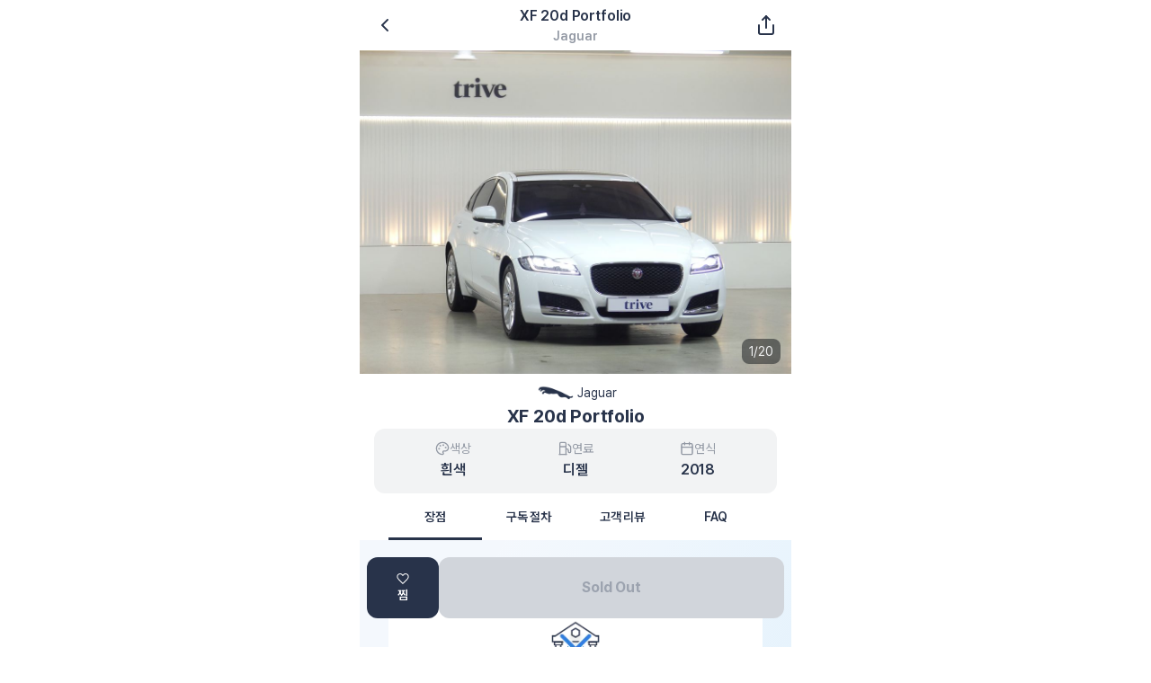

--- FILE ---
content_type: text/html; charset=utf-8
request_url: https://thetrive.com/vehicles/2663
body_size: 15332
content:
<!DOCTYPE html><html lang="en"><head><meta charSet="utf-8"/><meta name="viewport" content="width=device-width, initial-scale=1.0, maximum-scale=1.0, user-scalable=0"/><title>XF 20d Portfolio 상세 정보 및 구독 | TheTrive | 더트라이브</title><meta name="description" content="XF 20d Portfolio의 상세 스펙, 가격 정보, 실제 사용자 리뷰를 확인하고 7일 내 출고되는 차량 구독을 시작하세요. Jaguar|2018연식|흰색"/><meta property="og:type" content="website"/><meta property="og:url" content="https://thetrive.com/vehicles/2663"/><meta property="og:title" content="XF 20d Portfolio 상세 정보 및 구독 | TheTrive | 더트라이브"/><meta property="og:description" content="XF 20d Portfolio의 상세 스펙, 가격 정보, 실제 사용자 리뷰를 확인하고 7일 내 출고되는 차량 구독을 시작하세요. Jaguar|2018연식|흰색"/><meta property="keywords" content="Jaguar, Jaguar 구매, Jaguar 리뷰, Jaguar 구독, Jaguar 렌트, XF 20d Portfolio, XF 20d Portfolio 구매, XF 20d Portfolio 리뷰, XF 20d Portfolio 구독, XF 20d Portfolio 렌트"/><meta property="og:image" content="https://cdn.thetrive.com/common/images/linkimage.jpg"/><meta name="next-head-count" content="10"/><meta charSet="utf-8"/><meta http-equiv="x-ua-compatible" content="ie=edge"/><meta name="theme-color" content="#28334A"/><meta name="theme-color" content="#ffffff"/><meta property="og:type" content="website"/><meta name="robots" content="max-image-preview:large"/><link rel="icon" sizes="32x32" href="/favicon/favicon.ico"/><meta http-equiv="X-UA-Compatible" content="IE=edge"/><meta name="naver-site-verification" content="fdfe7d338bab2b73cd29217c5b8b00ecde8702df"/><meta name="format-detection" content="telephone=no"/><script defer="" src="https://www.googleoptimize.com/optimize.js?id=OPT-NW2DCW2"></script><script type="text/javascript" defer="" src="https://code.jquery.com/jquery-1.12.4.min.js"></script><script type="text/javascript" defer="" src="https://cdn.iamport.kr/js/iamport.payment-1.2.0.js"></script><script type="text/javascript" defer="" src="https://unpkg.com/react@16.0.0/umd/react.production.min.js"></script><script type="text/javascript" defer="" src="https://unpkg.com/react-copy-to-clipboard/build/react-copy-to-clipboard.js"></script><link rel="preconnect" href="https://cdn.thetrive.com" crossorigin="anonymous"/><link rel="preconnect" href="https://www.googletagmanager.com" crossorigin="anonymous"/><link rel="stylesheet" as="style" crossorigin="anonymous" href="https://cdn.jsdelivr.net/gh/orioncactus/pretendard@v1.3.9/dist/web/variable/pretendardvariable-dynamic-subset.min.css"/><meta name="emotion-insertion-point" content=""/><style data-emotion="css-global 0"></style><style data-emotion="css-global 1v14pos">html{-webkit-font-smoothing:antialiased;-moz-osx-font-smoothing:grayscale;box-sizing:border-box;-webkit-text-size-adjust:100%;}*,*::before,*::after{box-sizing:inherit;}strong,b{font-weight:700;}body{margin:0;color:#212B36;line-height:1.75;font-size:1rem;font-family:'__Pretendard_641fdc','__Pretendard_Fallback_641fdc';font-weight:400;background-color:#fff;}@media print{body{background-color:#fff;}}body::backdrop{background-color:#fff;}*{margin:0;padding:0;box-sizing:border-box;}html{width:100%;height:100%;}body{width:100%;height:100%;}#__next{width:100%;height:100%;}ul,ol{padding-left:24px;}ul li,ol li{line-height:2;}</style><style data-emotion="css 1xhj18k qi1rhy">.css-1xhj18k{display:-webkit-box;display:-webkit-flex;display:-ms-flexbox;display:flex;-webkit-flex-direction:row;-ms-flex-direction:row;flex-direction:row;}.css-qi1rhy{display:-webkit-box;display:-webkit-flex;display:-ms-flexbox;display:flex;-webkit-flex-direction:row;-ms-flex-direction:row;flex-direction:row;-webkit-flex-direction:column;-ms-flex-direction:column;flex-direction:column;}</style><link rel="preload" href="/_next/static/media/6b41048cc81d716f-s.p.otf" as="font" type="font/otf" crossorigin="anonymous" data-next-font="size-adjust"/><link rel="preload" href="/_next/static/media/e1ebf73abb5b6d23-s.p.otf" as="font" type="font/otf" crossorigin="anonymous" data-next-font="size-adjust"/><link rel="preload" href="/_next/static/media/ad4a9de7afeff32e-s.p.otf" as="font" type="font/otf" crossorigin="anonymous" data-next-font="size-adjust"/><link rel="preload" href="/_next/static/media/4c6abbd43e4cb4f7-s.p.otf" as="font" type="font/otf" crossorigin="anonymous" data-next-font="size-adjust"/><link rel="preload" href="/_next/static/media/db44480779af6c52-s.p.otf" as="font" type="font/otf" crossorigin="anonymous" data-next-font="size-adjust"/><link rel="preload" href="/_next/static/media/37d64f18eeefe942-s.p.otf" as="font" type="font/otf" crossorigin="anonymous" data-next-font="size-adjust"/><link rel="preload" href="/_next/static/media/37df6d196b83fb77-s.p.otf" as="font" type="font/otf" crossorigin="anonymous" data-next-font="size-adjust"/><link rel="preload" href="/_next/static/media/ff83d1ea747af124-s.p.otf" as="font" type="font/otf" crossorigin="anonymous" data-next-font="size-adjust"/><link rel="preload" href="/_next/static/media/7723cdf1bf265a32-s.p.otf" as="font" type="font/otf" crossorigin="anonymous" data-next-font="size-adjust"/><link rel="preload" href="/_next/static/css/1c39284ced873069.css" as="style"/><link rel="stylesheet" href="/_next/static/css/1c39284ced873069.css" data-n-g=""/><noscript data-n-css=""></noscript><script defer="" nomodule="" src="/_next/static/chunks/polyfills-c67a75d1b6f99dc8.js"></script><script src="/_next/static/chunks/webpack-2571eb6a4731782c.js" defer=""></script><script src="/_next/static/chunks/framework-fee8a7e75612eda8.js" defer=""></script><script src="/_next/static/chunks/main-5124ff2d19b1c429.js" defer=""></script><script src="/_next/static/chunks/pages/_app-ad193a362968e7e8.js" defer=""></script><script src="/_next/static/chunks/1033-4a6e585fd895169c.js" defer=""></script><script src="/_next/static/chunks/6066-8770fd9ab5416e3e.js" defer=""></script><script src="/_next/static/chunks/3706-963d5309d6e0df7b.js" defer=""></script><script src="/_next/static/chunks/1671-f1c33512efceac04.js" defer=""></script><script src="/_next/static/chunks/7455-d94d3b10d1f85453.js" defer=""></script><script src="/_next/static/chunks/pages/vehicles/%5Bid%5D-26d1ecc0f3830684.js" defer=""></script><script src="/_next/static/e84c93690f5c88a38c768fa9a784b604e05193fc/_buildManifest.js" defer=""></script><script src="/_next/static/e84c93690f5c88a38c768fa9a784b604e05193fc/_ssgManifest.js" defer=""></script><style data-styled="" data-styled-version="5.3.11">.iUrpuW{padding:0px;margin:0px;fill:#FFFFFF;}/*!sc*/
data-styled.g70[id="sc-622adbc2-0"]{content:"iUrpuW,"}/*!sc*/
</style></head><body><div id="toasts-portal"></div><div id="modals-portal"></div><div id="portal"></div><div id="__next"><div class="flex flex-row overflow-x-clip md:px-16 max-w-[1085px] mx-auto text-[#28334A]"><div class="flex flex-col sticky top-0 hidden md:flex w-0 h-screen min-h-screen-safe items-center justify-center"><img src="/image/cover.png" alt="cover"/></div><div id="container" class="relative md:max-w-[480px] min-w-[320px] w-full mx-auto flex flex-col"><header as="header" class="sticky top-0 z-20 bg-white"><div class="relative md:max-w-[480px] min-w-[320px] w-full mx-auto"><div class="flex flex-row items-center justify-between text-[#28334A] min-h-14"><button class="rounded-xl p-4 font-semibold w-full disabled:bg-gray-300 disabled:text-gray-400 disabled:cursor-not-allowed !w-fit"><svg xmlns="http://www.w3.org/2000/svg" width="24" height="24" viewBox="0 0 24 24" fill="none" stroke="currentColor" stroke-width="2" stroke-linecap="round" stroke-linejoin="round" class="lucide lucide-chevron-left"><path d="m15 18-6-6 6-6"></path></svg></button><div class="flex flex-col absolute left-1/2 transform -translate-x-1/2 font-semibold text-center items-center max-w-[calc(100%-7rem)]"><div class="flex flex-col w-full"><p class="text-base truncate">XF 20d Portfolio</p><p class="text-sm text-[#9399A4]">Jaguar</p></div></div><button class="rounded-xl p-4 font-semibold w-full disabled:bg-gray-300 disabled:text-gray-400 disabled:cursor-not-allowed ml-auto !w-fit"><svg xmlns="http://www.w3.org/2000/svg" width="24" height="24" viewBox="0 0 24 24" fill="none" stroke="currentColor" stroke-width="2" stroke-linecap="round" stroke-linejoin="round" class="lucide lucide-share"><path d="M4 12v8a2 2 0 0 0 2 2h12a2 2 0 0 0 2-2v-8"></path><polyline points="16 6 12 2 8 6"></polyline><line x1="12" x2="12" y1="2" y2="15"></line></svg></button></div></div></header><div class="flex flex-col gap-y-8"><div class="relative w-full overflow-hidden css-0"><div class="slick-slider slick-initialized" dir="ltr"><button type="button" data-role="none" class="slick-arrow slick-prev" style="display:block"> <!-- -->Previous</button><div class="slick-list"><div class="slick-track" style="width:4100%;left:-100%"><div data-index="-1" tabindex="-1" class="slick-slide slick-cloned" aria-hidden="true" style="width:2.4390243902439024%"><div><div class="w-full aspect-[4/3] outline-none cursor-pointer css-0" tabindex="-1" style="width:100%;display:inline-block"><img src="https://cdn.thetrive.com/subscription/car/2663/0b0e91a3-6c4b-4a45-920d-c47951a2b300.jpeg?w=1000" class="object-cover w-full h-full"/></div></div></div><div data-index="0" class="slick-slide slick-active slick-current" tabindex="-1" aria-hidden="false" style="outline:none;width:2.4390243902439024%"><div><div class="w-full aspect-[4/3] outline-none cursor-pointer css-0" tabindex="-1" style="width:100%;display:inline-block"><img src="https://cdn.thetrive.com/subscription/car/2663/8de1ce96-dfb4-4dff-bc30-f9a6e3b027d1.jpeg?w=1000" class="object-cover w-full h-full"/></div></div></div><div data-index="1" class="slick-slide" tabindex="-1" aria-hidden="true" style="outline:none;width:2.4390243902439024%"><div><div class="w-full aspect-[4/3] outline-none cursor-pointer css-0" tabindex="-1" style="width:100%;display:inline-block"><img src="https://cdn.thetrive.com/subscription/car/2663/bdd3f440-86cc-414f-82fc-300f92376eae.jpeg?w=1000" class="object-cover w-full h-full"/></div></div></div><div data-index="2" class="slick-slide" tabindex="-1" aria-hidden="true" style="outline:none;width:2.4390243902439024%"><div><div class="w-full aspect-[4/3] outline-none cursor-pointer css-0" tabindex="-1" style="width:100%;display:inline-block"><img src="https://cdn.thetrive.com/subscription/car/2663/fd80fc41-d566-4953-b3bd-3aee3ea63b49.jpeg?w=1000" class="object-cover w-full h-full"/></div></div></div><div data-index="3" class="slick-slide" tabindex="-1" aria-hidden="true" style="outline:none;width:2.4390243902439024%"><div><div class="w-full aspect-[4/3] outline-none cursor-pointer css-0" tabindex="-1" style="width:100%;display:inline-block"><img src="https://cdn.thetrive.com/subscription/car/2663/52afb765-13f5-4651-aa85-c9e98aae3bea.jpeg?w=1000" class="object-cover w-full h-full"/></div></div></div><div data-index="4" class="slick-slide" tabindex="-1" aria-hidden="true" style="outline:none;width:2.4390243902439024%"><div><div class="w-full aspect-[4/3] outline-none cursor-pointer css-0" tabindex="-1" style="width:100%;display:inline-block"><img src="https://cdn.thetrive.com/subscription/car/2663/ee4c25dd-b094-4cf8-92cd-c8184a386693.jpeg?w=1000" class="object-cover w-full h-full"/></div></div></div><div data-index="5" class="slick-slide" tabindex="-1" aria-hidden="true" style="outline:none;width:2.4390243902439024%"><div><div class="w-full aspect-[4/3] outline-none cursor-pointer css-0" tabindex="-1" style="width:100%;display:inline-block"><img src="https://cdn.thetrive.com/subscription/car/2663/8ec54687-8af3-4368-9603-d6b7f3f5671c.jpeg?w=1000" class="object-cover w-full h-full"/></div></div></div><div data-index="6" class="slick-slide" tabindex="-1" aria-hidden="true" style="outline:none;width:2.4390243902439024%"><div><div class="w-full aspect-[4/3] outline-none cursor-pointer css-0" tabindex="-1" style="width:100%;display:inline-block"><img src="https://cdn.thetrive.com/subscription/car/2663/d5710b18-b885-4322-9a4b-1971cf4e8c45.jpeg?w=1000" class="object-cover w-full h-full"/></div></div></div><div data-index="7" class="slick-slide" tabindex="-1" aria-hidden="true" style="outline:none;width:2.4390243902439024%"><div><div class="w-full aspect-[4/3] outline-none cursor-pointer css-0" tabindex="-1" style="width:100%;display:inline-block"><img src="https://cdn.thetrive.com/subscription/car/2663/dfbff62b-0285-465e-9881-6d737052a1c8.jpeg?w=1000" class="object-cover w-full h-full"/></div></div></div><div data-index="8" class="slick-slide" tabindex="-1" aria-hidden="true" style="outline:none;width:2.4390243902439024%"><div><div class="w-full aspect-[4/3] outline-none cursor-pointer css-0" tabindex="-1" style="width:100%;display:inline-block"><img src="https://cdn.thetrive.com/subscription/car/2663/880b3df8-732d-46c5-845a-164a73235952.jpeg?w=1000" class="object-cover w-full h-full"/></div></div></div><div data-index="9" class="slick-slide" tabindex="-1" aria-hidden="true" style="outline:none;width:2.4390243902439024%"><div><div class="w-full aspect-[4/3] outline-none cursor-pointer css-0" tabindex="-1" style="width:100%;display:inline-block"><img src="https://cdn.thetrive.com/subscription/car/2663/1630f46c-8f5a-429c-9a9a-6fe7716cc97e.jpeg?w=1000" class="object-cover w-full h-full"/></div></div></div><div data-index="10" class="slick-slide" tabindex="-1" aria-hidden="true" style="outline:none;width:2.4390243902439024%"><div><div class="w-full aspect-[4/3] outline-none cursor-pointer css-0" tabindex="-1" style="width:100%;display:inline-block"><img src="https://cdn.thetrive.com/subscription/car/2663/6aff351e-6fdf-40de-83d0-7f1900dff94a.jpeg?w=1000" class="object-cover w-full h-full"/></div></div></div><div data-index="11" class="slick-slide" tabindex="-1" aria-hidden="true" style="outline:none;width:2.4390243902439024%"><div><div class="w-full aspect-[4/3] outline-none cursor-pointer css-0" tabindex="-1" style="width:100%;display:inline-block"><img src="https://cdn.thetrive.com/subscription/car/2663/421690c5-3d29-40e4-9b7e-3740d5b587c4.jpeg?w=1000" class="object-cover w-full h-full"/></div></div></div><div data-index="12" class="slick-slide" tabindex="-1" aria-hidden="true" style="outline:none;width:2.4390243902439024%"><div><div class="w-full aspect-[4/3] outline-none cursor-pointer css-0" tabindex="-1" style="width:100%;display:inline-block"><img src="https://cdn.thetrive.com/subscription/car/2663/6b945b60-fefe-48a0-9fb5-6d9afd9f605f.jpeg?w=1000" class="object-cover w-full h-full"/></div></div></div><div data-index="13" class="slick-slide" tabindex="-1" aria-hidden="true" style="outline:none;width:2.4390243902439024%"><div><div class="w-full aspect-[4/3] outline-none cursor-pointer css-0" tabindex="-1" style="width:100%;display:inline-block"><img src="https://cdn.thetrive.com/subscription/car/2663/2d53d7c2-32ef-4cd3-af77-10cd458bdfe0.jpeg?w=1000" class="object-cover w-full h-full"/></div></div></div><div data-index="14" class="slick-slide" tabindex="-1" aria-hidden="true" style="outline:none;width:2.4390243902439024%"><div><div class="w-full aspect-[4/3] outline-none cursor-pointer css-0" tabindex="-1" style="width:100%;display:inline-block"><img src="https://cdn.thetrive.com/subscription/car/2663/2919eb8c-a2a9-4f9e-b91a-ff7fbeac6d40.jpeg?w=1000" class="object-cover w-full h-full"/></div></div></div><div data-index="15" class="slick-slide" tabindex="-1" aria-hidden="true" style="outline:none;width:2.4390243902439024%"><div><div class="w-full aspect-[4/3] outline-none cursor-pointer css-0" tabindex="-1" style="width:100%;display:inline-block"><img src="https://cdn.thetrive.com/subscription/car/2663/2c7225a8-ffaf-4675-b0d0-92734cc17858.jpeg?w=1000" class="object-cover w-full h-full"/></div></div></div><div data-index="16" class="slick-slide" tabindex="-1" aria-hidden="true" style="outline:none;width:2.4390243902439024%"><div><div class="w-full aspect-[4/3] outline-none cursor-pointer css-0" tabindex="-1" style="width:100%;display:inline-block"><img src="https://cdn.thetrive.com/subscription/car/2663/3f942c02-5a6e-4662-8a60-2453589538f7.jpeg?w=1000" class="object-cover w-full h-full"/></div></div></div><div data-index="17" class="slick-slide" tabindex="-1" aria-hidden="true" style="outline:none;width:2.4390243902439024%"><div><div class="w-full aspect-[4/3] outline-none cursor-pointer css-0" tabindex="-1" style="width:100%;display:inline-block"><img src="https://cdn.thetrive.com/subscription/car/2663/510bd446-acc5-4965-bec5-65cdd4cb68bb.jpeg?w=1000" class="object-cover w-full h-full"/></div></div></div><div data-index="18" class="slick-slide" tabindex="-1" aria-hidden="true" style="outline:none;width:2.4390243902439024%"><div><div class="w-full aspect-[4/3] outline-none cursor-pointer css-0" tabindex="-1" style="width:100%;display:inline-block"><img src="https://cdn.thetrive.com/subscription/car/2663/acab217d-af6a-40bd-8619-5336e87029c3.jpeg?w=1000" class="object-cover w-full h-full"/></div></div></div><div data-index="19" class="slick-slide" tabindex="-1" aria-hidden="true" style="outline:none;width:2.4390243902439024%"><div><div class="w-full aspect-[4/3] outline-none cursor-pointer css-0" tabindex="-1" style="width:100%;display:inline-block"><img src="https://cdn.thetrive.com/subscription/car/2663/0b0e91a3-6c4b-4a45-920d-c47951a2b300.jpeg?w=1000" class="object-cover w-full h-full"/></div></div></div><div data-index="20" tabindex="-1" class="slick-slide slick-cloned" aria-hidden="true" style="width:2.4390243902439024%"><div><div class="w-full aspect-[4/3] outline-none cursor-pointer css-0" tabindex="-1" style="width:100%;display:inline-block"><img src="https://cdn.thetrive.com/subscription/car/2663/8de1ce96-dfb4-4dff-bc30-f9a6e3b027d1.jpeg?w=1000" class="object-cover w-full h-full"/></div></div></div><div data-index="21" tabindex="-1" class="slick-slide slick-cloned" aria-hidden="true" style="width:2.4390243902439024%"><div><div class="w-full aspect-[4/3] outline-none cursor-pointer css-0" tabindex="-1" style="width:100%;display:inline-block"><img src="https://cdn.thetrive.com/subscription/car/2663/bdd3f440-86cc-414f-82fc-300f92376eae.jpeg?w=1000" class="object-cover w-full h-full"/></div></div></div><div data-index="22" tabindex="-1" class="slick-slide slick-cloned" aria-hidden="true" style="width:2.4390243902439024%"><div><div class="w-full aspect-[4/3] outline-none cursor-pointer css-0" tabindex="-1" style="width:100%;display:inline-block"><img src="https://cdn.thetrive.com/subscription/car/2663/fd80fc41-d566-4953-b3bd-3aee3ea63b49.jpeg?w=1000" class="object-cover w-full h-full"/></div></div></div><div data-index="23" tabindex="-1" class="slick-slide slick-cloned" aria-hidden="true" style="width:2.4390243902439024%"><div><div class="w-full aspect-[4/3] outline-none cursor-pointer css-0" tabindex="-1" style="width:100%;display:inline-block"><img src="https://cdn.thetrive.com/subscription/car/2663/52afb765-13f5-4651-aa85-c9e98aae3bea.jpeg?w=1000" class="object-cover w-full h-full"/></div></div></div><div data-index="24" tabindex="-1" class="slick-slide slick-cloned" aria-hidden="true" style="width:2.4390243902439024%"><div><div class="w-full aspect-[4/3] outline-none cursor-pointer css-0" tabindex="-1" style="width:100%;display:inline-block"><img src="https://cdn.thetrive.com/subscription/car/2663/ee4c25dd-b094-4cf8-92cd-c8184a386693.jpeg?w=1000" class="object-cover w-full h-full"/></div></div></div><div data-index="25" tabindex="-1" class="slick-slide slick-cloned" aria-hidden="true" style="width:2.4390243902439024%"><div><div class="w-full aspect-[4/3] outline-none cursor-pointer css-0" tabindex="-1" style="width:100%;display:inline-block"><img src="https://cdn.thetrive.com/subscription/car/2663/8ec54687-8af3-4368-9603-d6b7f3f5671c.jpeg?w=1000" class="object-cover w-full h-full"/></div></div></div><div data-index="26" tabindex="-1" class="slick-slide slick-cloned" aria-hidden="true" style="width:2.4390243902439024%"><div><div class="w-full aspect-[4/3] outline-none cursor-pointer css-0" tabindex="-1" style="width:100%;display:inline-block"><img src="https://cdn.thetrive.com/subscription/car/2663/d5710b18-b885-4322-9a4b-1971cf4e8c45.jpeg?w=1000" class="object-cover w-full h-full"/></div></div></div><div data-index="27" tabindex="-1" class="slick-slide slick-cloned" aria-hidden="true" style="width:2.4390243902439024%"><div><div class="w-full aspect-[4/3] outline-none cursor-pointer css-0" tabindex="-1" style="width:100%;display:inline-block"><img src="https://cdn.thetrive.com/subscription/car/2663/dfbff62b-0285-465e-9881-6d737052a1c8.jpeg?w=1000" class="object-cover w-full h-full"/></div></div></div><div data-index="28" tabindex="-1" class="slick-slide slick-cloned" aria-hidden="true" style="width:2.4390243902439024%"><div><div class="w-full aspect-[4/3] outline-none cursor-pointer css-0" tabindex="-1" style="width:100%;display:inline-block"><img src="https://cdn.thetrive.com/subscription/car/2663/880b3df8-732d-46c5-845a-164a73235952.jpeg?w=1000" class="object-cover w-full h-full"/></div></div></div><div data-index="29" tabindex="-1" class="slick-slide slick-cloned" aria-hidden="true" style="width:2.4390243902439024%"><div><div class="w-full aspect-[4/3] outline-none cursor-pointer css-0" tabindex="-1" style="width:100%;display:inline-block"><img src="https://cdn.thetrive.com/subscription/car/2663/1630f46c-8f5a-429c-9a9a-6fe7716cc97e.jpeg?w=1000" class="object-cover w-full h-full"/></div></div></div><div data-index="30" tabindex="-1" class="slick-slide slick-cloned" aria-hidden="true" style="width:2.4390243902439024%"><div><div class="w-full aspect-[4/3] outline-none cursor-pointer css-0" tabindex="-1" style="width:100%;display:inline-block"><img src="https://cdn.thetrive.com/subscription/car/2663/6aff351e-6fdf-40de-83d0-7f1900dff94a.jpeg?w=1000" class="object-cover w-full h-full"/></div></div></div><div data-index="31" tabindex="-1" class="slick-slide slick-cloned" aria-hidden="true" style="width:2.4390243902439024%"><div><div class="w-full aspect-[4/3] outline-none cursor-pointer css-0" tabindex="-1" style="width:100%;display:inline-block"><img src="https://cdn.thetrive.com/subscription/car/2663/421690c5-3d29-40e4-9b7e-3740d5b587c4.jpeg?w=1000" class="object-cover w-full h-full"/></div></div></div><div data-index="32" tabindex="-1" class="slick-slide slick-cloned" aria-hidden="true" style="width:2.4390243902439024%"><div><div class="w-full aspect-[4/3] outline-none cursor-pointer css-0" tabindex="-1" style="width:100%;display:inline-block"><img src="https://cdn.thetrive.com/subscription/car/2663/6b945b60-fefe-48a0-9fb5-6d9afd9f605f.jpeg?w=1000" class="object-cover w-full h-full"/></div></div></div><div data-index="33" tabindex="-1" class="slick-slide slick-cloned" aria-hidden="true" style="width:2.4390243902439024%"><div><div class="w-full aspect-[4/3] outline-none cursor-pointer css-0" tabindex="-1" style="width:100%;display:inline-block"><img src="https://cdn.thetrive.com/subscription/car/2663/2d53d7c2-32ef-4cd3-af77-10cd458bdfe0.jpeg?w=1000" class="object-cover w-full h-full"/></div></div></div><div data-index="34" tabindex="-1" class="slick-slide slick-cloned" aria-hidden="true" style="width:2.4390243902439024%"><div><div class="w-full aspect-[4/3] outline-none cursor-pointer css-0" tabindex="-1" style="width:100%;display:inline-block"><img src="https://cdn.thetrive.com/subscription/car/2663/2919eb8c-a2a9-4f9e-b91a-ff7fbeac6d40.jpeg?w=1000" class="object-cover w-full h-full"/></div></div></div><div data-index="35" tabindex="-1" class="slick-slide slick-cloned" aria-hidden="true" style="width:2.4390243902439024%"><div><div class="w-full aspect-[4/3] outline-none cursor-pointer css-0" tabindex="-1" style="width:100%;display:inline-block"><img src="https://cdn.thetrive.com/subscription/car/2663/2c7225a8-ffaf-4675-b0d0-92734cc17858.jpeg?w=1000" class="object-cover w-full h-full"/></div></div></div><div data-index="36" tabindex="-1" class="slick-slide slick-cloned" aria-hidden="true" style="width:2.4390243902439024%"><div><div class="w-full aspect-[4/3] outline-none cursor-pointer css-0" tabindex="-1" style="width:100%;display:inline-block"><img src="https://cdn.thetrive.com/subscription/car/2663/3f942c02-5a6e-4662-8a60-2453589538f7.jpeg?w=1000" class="object-cover w-full h-full"/></div></div></div><div data-index="37" tabindex="-1" class="slick-slide slick-cloned" aria-hidden="true" style="width:2.4390243902439024%"><div><div class="w-full aspect-[4/3] outline-none cursor-pointer css-0" tabindex="-1" style="width:100%;display:inline-block"><img src="https://cdn.thetrive.com/subscription/car/2663/510bd446-acc5-4965-bec5-65cdd4cb68bb.jpeg?w=1000" class="object-cover w-full h-full"/></div></div></div><div data-index="38" tabindex="-1" class="slick-slide slick-cloned" aria-hidden="true" style="width:2.4390243902439024%"><div><div class="w-full aspect-[4/3] outline-none cursor-pointer css-0" tabindex="-1" style="width:100%;display:inline-block"><img src="https://cdn.thetrive.com/subscription/car/2663/acab217d-af6a-40bd-8619-5336e87029c3.jpeg?w=1000" class="object-cover w-full h-full"/></div></div></div><div data-index="39" tabindex="-1" class="slick-slide slick-cloned" aria-hidden="true" style="width:2.4390243902439024%"><div><div class="w-full aspect-[4/3] outline-none cursor-pointer css-0" tabindex="-1" style="width:100%;display:inline-block"><img src="https://cdn.thetrive.com/subscription/car/2663/0b0e91a3-6c4b-4a45-920d-c47951a2b300.jpeg?w=1000" class="object-cover w-full h-full"/></div></div></div></div></div><button type="button" data-role="none" class="slick-arrow slick-next" style="display:block"> <!-- -->Next</button></div><div class="absolute text-sm gap-x-0.5 px-2 py-1 right-3 bottom-5 rounded-lg text-[#F2F3F4] bg-[#10141880] css-1xhj18k"><span>1</span><span>/</span><span>20</span></div></div><div class="px-4"><div class="gap-y-6 css-qi1rhy"><div class="gap-y-2 items-center text-center css-qi1rhy"><div class="items-center justify-center css-1xhj18k"><img class="h-6" src="https://cdn.thetrive.com/common/images/car-maker/jaguar.png" alt="Jaguar"/><span class="text-sm">Jaguar</span></div><h2 class="text-xl font-bold px-4">XF 20d Portfolio</h2></div><div class="gap-y-2 css-qi1rhy"><div class="bg-[#F2F3F4] rounded-xl py-3 px-5 flex-wrap justify-between items-center css-1xhj18k"><div class="flex-1 items-center gap-y-0.5 css-qi1rhy"><div class="items-center gap-x-1 text-[#9399A4] css-1xhj18k"><svg xmlns="http://www.w3.org/2000/svg" width="16" height="16" viewBox="0 0 24 24" fill="none" stroke="currentColor" stroke-width="2" stroke-linecap="round" stroke-linejoin="round" class="lucide lucide-palette"><circle cx="13.5" cy="6.5" r=".5" fill="currentColor"></circle><circle cx="17.5" cy="10.5" r=".5" fill="currentColor"></circle><circle cx="8.5" cy="7.5" r=".5" fill="currentColor"></circle><circle cx="6.5" cy="12.5" r=".5" fill="currentColor"></circle><path d="M12 2C6.5 2 2 6.5 2 12s4.5 10 10 10c.926 0 1.648-.746 1.648-1.688 0-.437-.18-.835-.437-1.125-.29-.289-.438-.652-.438-1.125a1.64 1.64 0 0 1 1.668-1.668h1.996c3.051 0 5.555-2.503 5.555-5.554C21.965 6.012 17.461 2 12 2z"></path></svg><span class="text-sm">색상</span></div><strong class="font-semibold">흰색</strong></div><div class="flex-1 items-center gap-y-0.5 css-qi1rhy"><div class="items-center gap-x-1 text-[#9399A4] css-1xhj18k"><svg xmlns="http://www.w3.org/2000/svg" width="16" height="16" viewBox="0 0 24 24" fill="none" stroke="currentColor" stroke-width="2" stroke-linecap="round" stroke-linejoin="round" class="lucide lucide-fuel"><line x1="3" x2="15" y1="22" y2="22"></line><line x1="4" x2="14" y1="9" y2="9"></line><path d="M14 22V4a2 2 0 0 0-2-2H6a2 2 0 0 0-2 2v18"></path><path d="M14 13h2a2 2 0 0 1 2 2v2a2 2 0 0 0 2 2h0a2 2 0 0 0 2-2V9.83a2 2 0 0 0-.59-1.42L18 5"></path></svg><span class="text-sm">연료</span></div><strong class="font-semibold">디젤</strong></div><div class="flex-1 items-center gap-y-0.5 css-qi1rhy"><div class="items-center gap-x-1 text-[#9399A4] css-1xhj18k"><svg xmlns="http://www.w3.org/2000/svg" width="16" height="16" viewBox="0 0 24 24" fill="none" stroke="currentColor" stroke-width="2" stroke-linecap="round" stroke-linejoin="round" class="lucide lucide-calendar"><path d="M8 2v4"></path><path d="M16 2v4"></path><rect width="18" height="18" x="3" y="4" rx="2"></rect><path d="M3 10h18"></path></svg><span class="text-sm">연식</span></div><strong class="font-semibold">2018</strong></div></div></div></div></div><div class="flex flex-col"><div class="sticky z-10 bg-white px-4 md:px-8 top-14"><div class="flex flex-col"><div class="flex flex-row relative text-[#28334A] overflow-hidden"><div class="absolute bottom-0 z-0 border-b-[3px] border-[#28334A] transition-all" style="width:calc(100% / 4);height:100%;transform:translateX(calc(100% * 0))"></div><button class="flex-1 text-sm py-4 px-2 text-center font-semibold">장점</button><button class="flex-1 text-sm py-4 px-2 text-center font-semibold">구독 절차</button><button class="flex-1 text-sm py-4 px-2 text-center font-semibold">고객 리뷰</button><button class="flex-1 text-sm py-4 px-2 text-center font-semibold">FAQ</button></div></div></div><div id="benefit" style="padding-top:108px;margin-top:-108px" class=""><div class="flex flex-col text-[#28334A] px-6 py-8 md:py-10 md:px-8 gap-y-12" style="background:linear-gradient(119deg, rgba(237, 244, 252, 0.60)13.6%, rgba(176, 220, 249, 0.60)101.18%)"><div class="flex flex-col gap-y-6"><h3 class="text-2xl font-bold leading-tight">트라이브가 특별한 이유.</h3><div class="grid grid-cols-2 gap-4"><div class="flex flex-col py-4 px-5 gap-y-4 rounded-xl bg-white items-center text-center col-span-2"><img class="max-w-32" src="/image/vehicle-detail/benefits/bank.webp" alt="부채와 자산으로 잡히지 않아
DSR과 신용에 영향이 없어요"/><p class="text-base font-semibold text-[#28334A] whitespace-pre-line text-sm">부채와 자산으로 잡히지 않아
DSR과 신용에 영향이 없어요</p></div><div class="flex flex-col py-4 px-5 gap-y-4 rounded-xl bg-white items-center text-center"><img class="max-w-32" src="/image/vehicle-detail/benefits/1.webp" alt="짧게는 1개월부터,
이후 자유롭게 반납"/><p class="text-base font-semibold text-[#28334A] whitespace-pre-line text-sm">짧게는 1개월부터,
이후 자유롭게 반납</p></div><div class="flex flex-col py-4 px-5 gap-y-4 rounded-xl bg-white items-center text-center"><img class="max-w-32" src="/image/vehicle-detail//benefits/2.webp" alt="소모품, 타이어 모두 
 무료 교체"/><p class="text-base font-semibold text-[#28334A] whitespace-pre-line text-sm">소모품, 타이어 모두 
 무료 교체</p></div><div class="flex flex-col py-4 px-5 gap-y-4 rounded-xl bg-white items-center text-center"><img class="max-w-32" src="/image/vehicle-detail//benefits/3.webp" alt="하,허,호 아닌 일반
번호판으로 내차처럼"/><p class="text-base font-semibold text-[#28334A] whitespace-pre-line text-sm">하,허,호 아닌 일반
번호판으로 내차처럼</p></div><div class="flex flex-col py-4 px-5 gap-y-4 rounded-xl bg-white items-center text-center"><img class="max-w-32" src="/image/vehicle-detail//benefits/4.webp" alt="신청 뒤 7일내
빠른 출고"/><p class="text-base font-semibold text-[#28334A] whitespace-pre-line text-sm">신청 뒤 7일내
빠른 출고</p></div><div class="flex flex-col py-4 px-5 gap-y-4 rounded-xl bg-white items-center text-center"><img class="max-w-32" src="/image/vehicle-detail//benefits/5.webp" alt="24시간 고장 및
사고지원"/><p class="text-base font-semibold text-[#28334A] whitespace-pre-line text-sm">24시간 고장 및
사고지원</p></div><div class="flex flex-col py-4 px-5 gap-y-4 rounded-xl bg-white items-center text-center"><img class="max-w-32" src="/image/vehicle-detail//benefits/6.webp" alt="구독신청 전과정은
비대면으로 편하게"/><p class="text-base font-semibold text-[#28334A] whitespace-pre-line text-sm">구독신청 전과정은
비대면으로 편하게</p></div></div></div><div class="flex flex-col gap-y-6"><h3 class="text-2xl font-bold leading-tight">리스, 자차보다<br/>훨씬 간편하고 경제적이에요.</h3><div class="p-6 rounded-2xl bg-white"><table class="relative max-md:text-sm w-full text-[#9399A4]"><thead><tr><th></th><th class="font-bold text-[#307FE2] pb-1" style="width:90px"><span class="relative z-[1]">트라이브</span><div class="absolute z-[0] -top-2 -bottom-1 w-[76px] mx-1.5 bg-[#C9DEF7] rounded-2xl"></div></th><th class="font-normal pb-1" style="width:50px">리스</th><th class="font-normal pb-1" style="width:50px">자차</th></tr></thead><tbody><tr class="border-b border-[#C9DEF7]"><td class="py-2 px-1 text-[#28334A]">자동차세 대납</td><td class="p-2 text-center font-bold !text-[#307FE2] relative z-[1]">O</td><td class="p-2 text-center">X</td><td class="p-2 text-center">X</td></tr><tr class="border-b border-[#C9DEF7]"><td class="py-2 px-1 text-[#28334A]">소모품 교체</td><td class="p-2 text-center font-bold !text-[#307FE2] relative z-[1]">O</td><td class="p-2 text-center">X</td><td class="p-2 text-center">X</td></tr><tr class="border-b border-[#C9DEF7]"><td class="py-2 px-1 text-[#28334A]">정기 점검</td><td class="p-2 text-center font-bold !text-[#307FE2] relative z-[1]">O</td><td class="p-2 text-center">X</td><td class="p-2 text-center">X</td></tr><tr class="border-b border-[#C9DEF7]"><td class="py-2 px-1 text-[#28334A]">타이어 교환</td><td class="p-2 text-center font-bold !text-[#307FE2] relative z-[1]">O</td><td class="p-2 text-center">X</td><td class="p-2 text-center">X</td></tr><tr class="border-[#C9DEF7]"><td class="py-2 px-1 text-[#28334A]">감가 방어</td><td class="p-2 text-center font-bold !text-[#307FE2] relative z-[1]">O</td><td class="p-2 text-center">O</td><td class="p-2 text-center">X</td></tr></tbody></table></div></div><div class="flex flex-col gap-y-6"><div class="flex flex-col gap-y-2"><h3 class="text-2xl font-bold leading-tight">짧게 타보다가 원하면 언제든<br/>길게 바꿀 수 있어요.</h3><div class="flex flex-row gap-x-2 items-center"><svg xmlns="http://www.w3.org/2000/svg" width="16" height="23" viewBox="0 0 16 23" fill="none"><path d="M6.60174 22.6965C5.63089 22.6965 4.76153 22.6798 4.17902 22.6295C3.64505 22.5667 3.39351 22.3195 3.26995 22.1226C3.11108 21.867 3.09784 21.578 3.14197 21.3098C1.35031 20.4426 -0.260427 18.063 0.0352423 15.6709L0.255891 14.8917C0.520669 13.9909 1.23998 13.4128 2.12699 13.3165C1.26205 12.8598 0.741317 11.9465 0.878119 11.0374C0.957553 10.5221 1.2444 10.0906 1.70334 9.79317C2.27262 9.4245 3.09343 9.29881 3.82598 9.46639L6.68117 10.1786L3.8304 6.8522C3.7995 6.8145 3.77303 6.7726 3.75096 6.73071L3.66712 6.56313C3.23464 5.68755 3.60092 4.49776 4.48351 3.91124C4.89392 3.63474 5.37052 3.54676 5.86919 3.6515C6.47818 3.77718 7.0651 4.2045 7.4049 4.76588L7.71381 5.16806L7.02097 3.81069C6.99891 3.7688 6.98567 3.72691 6.97684 3.68501L6.9283 3.47554C6.66793 2.38211 7.25045 1.25097 8.28749 0.840406C8.79498 0.639314 9.32895 0.647693 9.83645 0.873921C10.4631 1.15042 10.9926 1.74532 11.2221 2.43657L15.2556 10.9034C16.5574 13.0944 15.9219 15.5368 15.0923 18.0547C14.6069 19.5252 14.2185 20.5055 12.7269 21.2554C12.8064 21.712 12.8329 22.3865 12.0915 22.5709C12.0473 22.5834 11.9988 22.5876 11.9503 22.5918C10.847 22.6253 8.53021 22.6923 6.59291 22.6923L6.60174 22.6965ZM4.3776 21.4607C6.0104 21.5821 9.69523 21.4816 11.509 21.4313C11.5001 21.3769 11.4869 21.3224 11.4781 21.2721L11.4295 21.0292C11.3766 20.761 11.5266 20.4971 11.7914 20.3882C13.1771 19.81 13.4463 19.1481 13.9184 17.707C14.6642 15.4447 15.2423 13.2704 14.1788 11.4731L10.0703 2.8597C9.92029 2.424 9.62904 2.08047 9.31571 1.94641C9.13037 1.86262 8.94944 1.85843 8.76409 1.92965C8.20806 2.15169 8.02713 2.75915 8.13745 3.21999L8.17276 3.36243L11.809 10.4844C11.9503 10.7567 11.8443 11.0877 11.5707 11.2427C11.2971 11.3977 10.9397 11.3307 10.7499 11.0835L6.37226 5.40686C6.16927 5.08008 5.8736 4.85804 5.60441 4.79939C5.44995 4.76588 5.32198 4.79101 5.19842 4.8748C4.77918 5.15549 4.63356 5.74201 4.79242 6.06459L4.84538 6.16514L8.84353 10.8321C9.01122 11.029 9.02887 11.3055 8.88324 11.5192C8.73762 11.7329 8.46401 11.8376 8.20806 11.7706L3.53031 10.6017C3.1508 10.5179 2.68744 10.5766 2.40501 10.7609C2.2329 10.8698 2.13582 11.0165 2.10934 11.205C2.02108 11.7706 2.48003 12.2314 2.95221 12.378L3.16404 12.4451L6.46052 13.2997C7.12247 13.4631 7.6785 13.8611 8.0183 14.4266C8.3581 14.9922 8.44195 15.65 8.2566 16.2742C7.89033 17.4891 6.53113 18.2306 5.22048 17.9374C4.42615 17.7614 3.86129 17.4095 3.53914 16.9152C3.23023 16.4334 3.15962 15.8594 3.33614 15.1975C3.38027 14.9587 3.07578 14.5942 2.7448 14.5188C2.10492 14.3638 1.6195 14.6235 1.44739 15.2059L1.2444 15.8929C0.992856 17.9918 2.7757 20.0195 4.07752 20.4049C4.24521 20.4552 4.38202 20.5641 4.45262 20.7149C4.52764 20.8616 4.53206 21.0333 4.47028 21.1883C4.41732 21.3098 4.39084 21.3978 4.3776 21.4607ZM3.95837 13.8736C4.39084 14.2675 4.66445 14.833 4.55412 15.4237C4.45262 15.8259 4.47028 16.1024 4.59825 16.3035C4.77918 16.5842 5.16752 16.7224 5.46319 16.7853C6.18251 16.9487 6.88417 16.5716 7.06951 15.9516C7.1666 15.6332 7.12247 15.298 6.95036 15.0132C6.77826 14.7241 6.49583 14.523 6.15603 14.4392L3.95837 13.8736Z" fill="currentColor"></path></svg><p class="text-sm">기간을 다 채우지 않고 변경해도 괜찮아요.</p></div></div><div class="py-4 rounded-2xl bg-white"><img class="max-w-40 mx-auto" src="/image/vehicle-detail/benefits/change-plan.webp"/></div></div></div></div><div id="process" style="padding-top:108px;margin-top:-108px" class=""><div class="flex flex-col text-[#28334A] px-6 py-8 md:py-10 md:px-8 gap-y-6 bg-[#F2F3F4]"><h3 class="text-2xl font-bold leading-tight">구독 절차</h3><div class="flex flex-col gap-y-3"><div class="flex flex-row gap-x-2"><div class="flex flex-col items-center gap-y-4"><div class="flex items-center justify-center bg-[#307FE2] text-white font-bold text-sm min-w-6 min-h-6 rounded-lg">1</div><div class="w-1 h-full bg-[#D4D6DB]"></div></div><div class="flex flex-row flex-1 items-center gap-x-3"><div class="flex-1"><img src="/image/vehicle-detail/process/1.webp" alt="맘에 드는 자동차 선택"/></div><p class="text-base flex-1 font-semibold">맘에 드는 자동차 선택</p></div></div><div class="flex flex-row gap-x-2"><div class="flex flex-col items-center gap-y-4"><div class="flex items-center justify-center bg-[#307FE2] text-white font-bold text-sm min-w-6 min-h-6 rounded-lg">2</div><div class="w-1 h-full bg-[#D4D6DB]"></div></div><div class="flex flex-row flex-1 items-center gap-x-3"><div class="flex-1"><img src="/image/vehicle-detail/process/2.webp" alt="운전면허증, 카드 등록"/></div><p class="text-base flex-1 font-semibold">운전면허증, 카드 등록</p></div></div><div class="flex flex-row gap-x-2"><div class="flex flex-col items-center gap-y-4"><div class="flex items-center justify-center bg-[#307FE2] text-white font-bold text-sm min-w-6 min-h-6 rounded-lg">3</div><div class="w-1 h-full bg-[#D4D6DB]"></div></div><div class="flex flex-row flex-1 items-center gap-x-3"><div class="flex-1"><img src="/image/vehicle-detail/process/3.webp" alt="심사 및 계약서 서명"/></div><p class="text-base flex-1 font-semibold">심사 및 계약서 서명</p></div></div><div class="flex flex-row gap-x-2"><div class="flex flex-col items-center gap-y-4"><div class="flex items-center justify-center bg-[#307FE2] text-white font-bold text-sm min-w-6 min-h-6 rounded-lg">4</div><div class="w-1 h-full bg-[#D4D6DB]"></div></div><div class="flex flex-row flex-1 items-center gap-x-3"><div class="flex-1"><img src="/image/vehicle-detail/process/4.webp" alt="예치금 입금 및 보험 가입"/></div><p class="text-base flex-1 font-semibold">예치금 입금 및 보험 가입</p></div></div><div class="flex flex-row gap-x-2"><div class="flex flex-col items-center gap-y-4"><div class="flex items-center justify-center bg-[#307FE2] text-white font-bold text-sm min-w-6 min-h-6 rounded-lg">5</div></div><div class="flex flex-row flex-1 items-center gap-x-3"><div class="flex-1"><img src="/image/vehicle-detail/process/5.webp" alt="차량 출고, 구독 시작"/></div><p class="text-base flex-1 font-semibold">차량 출고, 구독 시작</p></div></div></div><p class="text-sm text-[#9399A4] text-center">* 참고로 현재 트라이브 구독 서비스 지역은<br/>수도권으로 한정되어 있어요.</p><p class="text-sm text-[#4e5259] text-center">* 보험료는 구독료에 포함되어 있지 않으며<br/>구독 계약자에 따라 달라질 수 있어요.</p></div></div><div id="review" style="padding-top:108px;margin-top:-108px" class=""><div class="flex flex-col text-[#28334A] px-6 py-8 md:py-10 md:px-8 gap-y-4"><div class="flex flex-col gap-y-2"><h3 class="text-2xl font-bold leading-tight">고객 리뷰</h3><p class="text-base text-[#888A8C]">트라이브를 먼저 구독해본 분들의<br/>생생한 앱스토어 후기를 확인해보세요.</p></div><div class="flex flex-col gap-y-4"><div class="flex flex-row ml-auto gap-x-4"><button class="bg-[#E9EBED] text-[#9399A4] w-10 h-10 rounded-full flex items-center justify-center"><svg xmlns="http://www.w3.org/2000/svg" width="24" height="24" viewBox="0 0 24 24" fill="none" stroke="currentColor" stroke-width="2" stroke-linecap="round" stroke-linejoin="round" class="lucide lucide-chevron-left"><path d="m15 18-6-6 6-6"></path></svg></button><button class="bg-[#E9EBED] text-[#9399A4] w-10 h-10 rounded-full flex items-center justify-center"><svg xmlns="http://www.w3.org/2000/svg" width="24" height="24" viewBox="0 0 24 24" fill="none" stroke="currentColor" stroke-width="2" stroke-linecap="round" stroke-linejoin="round" class="lucide lucide-chevron-right"><path d="m9 18 6-6-6-6"></path></svg></button></div><div class="slick-slider slick-initialized" dir="ltr"><button type="button" data-role="none" class="slick-arrow slick-prev" style="display:block"> <!-- -->Previous</button><div class="slick-list"><div class="slick-track" style="width:0px;left:0px"><div data-index="-5" tabindex="-1" class="slick-slide slick-cloned" aria-hidden="true"><div><div class="flex flex-col w-[260px] gap-y-4 p-5 rounded-xl bg-[#F2F3F4] mr-6"><div class="flex flex-row gap-x-1"><svg xmlns="http://www.w3.org/2000/svg" width="25" height="24" viewBox="0 0 25 24" fill="none"><path d="M11.6033 1.51328C11.9701 0.77003 13.0299 0.770029 13.3967 1.51327L16.2349 7.26398C16.3805 7.55912 16.6621 7.76369 16.9878 7.81102L23.3341 8.73319C24.1543 8.85238 24.4818 9.86035 23.8883 10.4389L19.2961 14.9152C19.0604 15.1449 18.9529 15.4759 19.0085 15.8003L20.0926 22.121C20.2327 22.9379 19.3753 23.5608 18.6416 23.1751L12.9653 20.1909C12.674 20.0378 12.326 20.0378 12.0347 20.1909L6.35837 23.1751C5.62474 23.5608 4.76731 22.9379 4.90742 22.121L5.9915 15.8003C6.04713 15.4759 5.93959 15.1449 5.7039 14.9152L1.11169 10.4389C0.51817 9.86035 0.845679 8.85238 1.6659 8.73319L8.01218 7.81102C8.33789 7.76369 8.61946 7.55913 8.76512 7.26398L11.6033 1.51328Z" fill="#307FE2"></path></svg><svg xmlns="http://www.w3.org/2000/svg" width="25" height="24" viewBox="0 0 25 24" fill="none"><path d="M11.6033 1.51328C11.9701 0.77003 13.0299 0.770029 13.3967 1.51327L16.2349 7.26398C16.3805 7.55912 16.6621 7.76369 16.9878 7.81102L23.3341 8.73319C24.1543 8.85238 24.4818 9.86035 23.8883 10.4389L19.2961 14.9152C19.0604 15.1449 18.9529 15.4759 19.0085 15.8003L20.0926 22.121C20.2327 22.9379 19.3753 23.5608 18.6416 23.1751L12.9653 20.1909C12.674 20.0378 12.326 20.0378 12.0347 20.1909L6.35837 23.1751C5.62474 23.5608 4.76731 22.9379 4.90742 22.121L5.9915 15.8003C6.04713 15.4759 5.93959 15.1449 5.7039 14.9152L1.11169 10.4389C0.51817 9.86035 0.845679 8.85238 1.6659 8.73319L8.01218 7.81102C8.33789 7.76369 8.61946 7.55913 8.76512 7.26398L11.6033 1.51328Z" fill="#307FE2"></path></svg><svg xmlns="http://www.w3.org/2000/svg" width="25" height="24" viewBox="0 0 25 24" fill="none"><path d="M11.6033 1.51328C11.9701 0.77003 13.0299 0.770029 13.3967 1.51327L16.2349 7.26398C16.3805 7.55912 16.6621 7.76369 16.9878 7.81102L23.3341 8.73319C24.1543 8.85238 24.4818 9.86035 23.8883 10.4389L19.2961 14.9152C19.0604 15.1449 18.9529 15.4759 19.0085 15.8003L20.0926 22.121C20.2327 22.9379 19.3753 23.5608 18.6416 23.1751L12.9653 20.1909C12.674 20.0378 12.326 20.0378 12.0347 20.1909L6.35837 23.1751C5.62474 23.5608 4.76731 22.9379 4.90742 22.121L5.9915 15.8003C6.04713 15.4759 5.93959 15.1449 5.7039 14.9152L1.11169 10.4389C0.51817 9.86035 0.845679 8.85238 1.6659 8.73319L8.01218 7.81102C8.33789 7.76369 8.61946 7.55913 8.76512 7.26398L11.6033 1.51328Z" fill="#307FE2"></path></svg><svg xmlns="http://www.w3.org/2000/svg" width="25" height="24" viewBox="0 0 25 24" fill="none"><path d="M11.6033 1.51328C11.9701 0.77003 13.0299 0.770029 13.3967 1.51327L16.2349 7.26398C16.3805 7.55912 16.6621 7.76369 16.9878 7.81102L23.3341 8.73319C24.1543 8.85238 24.4818 9.86035 23.8883 10.4389L19.2961 14.9152C19.0604 15.1449 18.9529 15.4759 19.0085 15.8003L20.0926 22.121C20.2327 22.9379 19.3753 23.5608 18.6416 23.1751L12.9653 20.1909C12.674 20.0378 12.326 20.0378 12.0347 20.1909L6.35837 23.1751C5.62474 23.5608 4.76731 22.9379 4.90742 22.121L5.9915 15.8003C6.04713 15.4759 5.93959 15.1449 5.7039 14.9152L1.11169 10.4389C0.51817 9.86035 0.845679 8.85238 1.6659 8.73319L8.01218 7.81102C8.33789 7.76369 8.61946 7.55913 8.76512 7.26398L11.6033 1.51328Z" fill="#307FE2"></path></svg><svg xmlns="http://www.w3.org/2000/svg" width="25" height="24" viewBox="0 0 25 24" fill="none"><path d="M11.6033 1.51328C11.9701 0.77003 13.0299 0.770029 13.3967 1.51327L16.2349 7.26398C16.3805 7.55912 16.6621 7.76369 16.9878 7.81102L23.3341 8.73319C24.1543 8.85238 24.4818 9.86035 23.8883 10.4389L19.2961 14.9152C19.0604 15.1449 18.9529 15.4759 19.0085 15.8003L20.0926 22.121C20.2327 22.9379 19.3753 23.5608 18.6416 23.1751L12.9653 20.1909C12.674 20.0378 12.326 20.0378 12.0347 20.1909L6.35837 23.1751C5.62474 23.5608 4.76731 22.9379 4.90742 22.121L5.9915 15.8003C6.04713 15.4759 5.93959 15.1449 5.7039 14.9152L1.11169 10.4389C0.51817 9.86035 0.845679 8.85238 1.6659 8.73319L8.01218 7.81102C8.33789 7.76369 8.61946 7.55913 8.76512 7.26398L11.6033 1.51328Z" fill="#307FE2"></path></svg></div><p class="text-base font-bold whitespace-pre-wrap">버짓에 우회하는 금액으로
제가 꿈꾸던 차를 타고 있습니다</p><p class="text-sm text-[#28334A] whitespace-pre-wrap">번호판도 일반 번호판이어서 내차인 것 처럼 탈 수 있어서 그것도 나름대로 좋아요</p></div></div></div><div data-index="-4" tabindex="-1" class="slick-slide slick-cloned" aria-hidden="true"><div><div class="flex flex-col w-[260px] gap-y-4 p-5 rounded-xl bg-[#F2F3F4] mr-6"><div class="flex flex-row gap-x-1"><svg xmlns="http://www.w3.org/2000/svg" width="25" height="24" viewBox="0 0 25 24" fill="none"><path d="M11.6033 1.51328C11.9701 0.77003 13.0299 0.770029 13.3967 1.51327L16.2349 7.26398C16.3805 7.55912 16.6621 7.76369 16.9878 7.81102L23.3341 8.73319C24.1543 8.85238 24.4818 9.86035 23.8883 10.4389L19.2961 14.9152C19.0604 15.1449 18.9529 15.4759 19.0085 15.8003L20.0926 22.121C20.2327 22.9379 19.3753 23.5608 18.6416 23.1751L12.9653 20.1909C12.674 20.0378 12.326 20.0378 12.0347 20.1909L6.35837 23.1751C5.62474 23.5608 4.76731 22.9379 4.90742 22.121L5.9915 15.8003C6.04713 15.4759 5.93959 15.1449 5.7039 14.9152L1.11169 10.4389C0.51817 9.86035 0.845679 8.85238 1.6659 8.73319L8.01218 7.81102C8.33789 7.76369 8.61946 7.55913 8.76512 7.26398L11.6033 1.51328Z" fill="#307FE2"></path></svg><svg xmlns="http://www.w3.org/2000/svg" width="25" height="24" viewBox="0 0 25 24" fill="none"><path d="M11.6033 1.51328C11.9701 0.77003 13.0299 0.770029 13.3967 1.51327L16.2349 7.26398C16.3805 7.55912 16.6621 7.76369 16.9878 7.81102L23.3341 8.73319C24.1543 8.85238 24.4818 9.86035 23.8883 10.4389L19.2961 14.9152C19.0604 15.1449 18.9529 15.4759 19.0085 15.8003L20.0926 22.121C20.2327 22.9379 19.3753 23.5608 18.6416 23.1751L12.9653 20.1909C12.674 20.0378 12.326 20.0378 12.0347 20.1909L6.35837 23.1751C5.62474 23.5608 4.76731 22.9379 4.90742 22.121L5.9915 15.8003C6.04713 15.4759 5.93959 15.1449 5.7039 14.9152L1.11169 10.4389C0.51817 9.86035 0.845679 8.85238 1.6659 8.73319L8.01218 7.81102C8.33789 7.76369 8.61946 7.55913 8.76512 7.26398L11.6033 1.51328Z" fill="#307FE2"></path></svg><svg xmlns="http://www.w3.org/2000/svg" width="25" height="24" viewBox="0 0 25 24" fill="none"><path d="M11.6033 1.51328C11.9701 0.77003 13.0299 0.770029 13.3967 1.51327L16.2349 7.26398C16.3805 7.55912 16.6621 7.76369 16.9878 7.81102L23.3341 8.73319C24.1543 8.85238 24.4818 9.86035 23.8883 10.4389L19.2961 14.9152C19.0604 15.1449 18.9529 15.4759 19.0085 15.8003L20.0926 22.121C20.2327 22.9379 19.3753 23.5608 18.6416 23.1751L12.9653 20.1909C12.674 20.0378 12.326 20.0378 12.0347 20.1909L6.35837 23.1751C5.62474 23.5608 4.76731 22.9379 4.90742 22.121L5.9915 15.8003C6.04713 15.4759 5.93959 15.1449 5.7039 14.9152L1.11169 10.4389C0.51817 9.86035 0.845679 8.85238 1.6659 8.73319L8.01218 7.81102C8.33789 7.76369 8.61946 7.55913 8.76512 7.26398L11.6033 1.51328Z" fill="#307FE2"></path></svg><svg xmlns="http://www.w3.org/2000/svg" width="25" height="24" viewBox="0 0 25 24" fill="none"><path d="M11.6033 1.51328C11.9701 0.77003 13.0299 0.770029 13.3967 1.51327L16.2349 7.26398C16.3805 7.55912 16.6621 7.76369 16.9878 7.81102L23.3341 8.73319C24.1543 8.85238 24.4818 9.86035 23.8883 10.4389L19.2961 14.9152C19.0604 15.1449 18.9529 15.4759 19.0085 15.8003L20.0926 22.121C20.2327 22.9379 19.3753 23.5608 18.6416 23.1751L12.9653 20.1909C12.674 20.0378 12.326 20.0378 12.0347 20.1909L6.35837 23.1751C5.62474 23.5608 4.76731 22.9379 4.90742 22.121L5.9915 15.8003C6.04713 15.4759 5.93959 15.1449 5.7039 14.9152L1.11169 10.4389C0.51817 9.86035 0.845679 8.85238 1.6659 8.73319L8.01218 7.81102C8.33789 7.76369 8.61946 7.55913 8.76512 7.26398L11.6033 1.51328Z" fill="#307FE2"></path></svg><svg xmlns="http://www.w3.org/2000/svg" width="25" height="24" viewBox="0 0 25 24" fill="none"><path d="M11.6033 1.51328C11.9701 0.77003 13.0299 0.770029 13.3967 1.51327L16.2349 7.26398C16.3805 7.55912 16.6621 7.76369 16.9878 7.81102L23.3341 8.73319C24.1543 8.85238 24.4818 9.86035 23.8883 10.4389L19.2961 14.9152C19.0604 15.1449 18.9529 15.4759 19.0085 15.8003L20.0926 22.121C20.2327 22.9379 19.3753 23.5608 18.6416 23.1751L12.9653 20.1909C12.674 20.0378 12.326 20.0378 12.0347 20.1909L6.35837 23.1751C5.62474 23.5608 4.76731 22.9379 4.90742 22.121L5.9915 15.8003C6.04713 15.4759 5.93959 15.1449 5.7039 14.9152L1.11169 10.4389C0.51817 9.86035 0.845679 8.85238 1.6659 8.73319L8.01218 7.81102C8.33789 7.76369 8.61946 7.55913 8.76512 7.26398L11.6033 1.51328Z" fill="#307FE2"></path></svg></div><p class="text-base font-bold whitespace-pre-wrap">앱에서 신청해 원하는 장소에
탁송해줘서 세상 간-편</p><p class="text-sm text-[#28334A] whitespace-pre-wrap">원하는 날짜에 받을수 있게 맞춰주셔서 좋더라구요</p></div></div></div><div data-index="-3" tabindex="-1" class="slick-slide slick-cloned" aria-hidden="true"><div><div class="flex flex-col w-[260px] gap-y-4 p-5 rounded-xl bg-[#F2F3F4] mr-6"><div class="flex flex-row gap-x-1"><svg xmlns="http://www.w3.org/2000/svg" width="25" height="24" viewBox="0 0 25 24" fill="none"><path d="M11.6033 1.51328C11.9701 0.77003 13.0299 0.770029 13.3967 1.51327L16.2349 7.26398C16.3805 7.55912 16.6621 7.76369 16.9878 7.81102L23.3341 8.73319C24.1543 8.85238 24.4818 9.86035 23.8883 10.4389L19.2961 14.9152C19.0604 15.1449 18.9529 15.4759 19.0085 15.8003L20.0926 22.121C20.2327 22.9379 19.3753 23.5608 18.6416 23.1751L12.9653 20.1909C12.674 20.0378 12.326 20.0378 12.0347 20.1909L6.35837 23.1751C5.62474 23.5608 4.76731 22.9379 4.90742 22.121L5.9915 15.8003C6.04713 15.4759 5.93959 15.1449 5.7039 14.9152L1.11169 10.4389C0.51817 9.86035 0.845679 8.85238 1.6659 8.73319L8.01218 7.81102C8.33789 7.76369 8.61946 7.55913 8.76512 7.26398L11.6033 1.51328Z" fill="#307FE2"></path></svg><svg xmlns="http://www.w3.org/2000/svg" width="25" height="24" viewBox="0 0 25 24" fill="none"><path d="M11.6033 1.51328C11.9701 0.77003 13.0299 0.770029 13.3967 1.51327L16.2349 7.26398C16.3805 7.55912 16.6621 7.76369 16.9878 7.81102L23.3341 8.73319C24.1543 8.85238 24.4818 9.86035 23.8883 10.4389L19.2961 14.9152C19.0604 15.1449 18.9529 15.4759 19.0085 15.8003L20.0926 22.121C20.2327 22.9379 19.3753 23.5608 18.6416 23.1751L12.9653 20.1909C12.674 20.0378 12.326 20.0378 12.0347 20.1909L6.35837 23.1751C5.62474 23.5608 4.76731 22.9379 4.90742 22.121L5.9915 15.8003C6.04713 15.4759 5.93959 15.1449 5.7039 14.9152L1.11169 10.4389C0.51817 9.86035 0.845679 8.85238 1.6659 8.73319L8.01218 7.81102C8.33789 7.76369 8.61946 7.55913 8.76512 7.26398L11.6033 1.51328Z" fill="#307FE2"></path></svg><svg xmlns="http://www.w3.org/2000/svg" width="25" height="24" viewBox="0 0 25 24" fill="none"><path d="M11.6033 1.51328C11.9701 0.77003 13.0299 0.770029 13.3967 1.51327L16.2349 7.26398C16.3805 7.55912 16.6621 7.76369 16.9878 7.81102L23.3341 8.73319C24.1543 8.85238 24.4818 9.86035 23.8883 10.4389L19.2961 14.9152C19.0604 15.1449 18.9529 15.4759 19.0085 15.8003L20.0926 22.121C20.2327 22.9379 19.3753 23.5608 18.6416 23.1751L12.9653 20.1909C12.674 20.0378 12.326 20.0378 12.0347 20.1909L6.35837 23.1751C5.62474 23.5608 4.76731 22.9379 4.90742 22.121L5.9915 15.8003C6.04713 15.4759 5.93959 15.1449 5.7039 14.9152L1.11169 10.4389C0.51817 9.86035 0.845679 8.85238 1.6659 8.73319L8.01218 7.81102C8.33789 7.76369 8.61946 7.55913 8.76512 7.26398L11.6033 1.51328Z" fill="#307FE2"></path></svg><svg xmlns="http://www.w3.org/2000/svg" width="25" height="24" viewBox="0 0 25 24" fill="none"><path d="M11.6033 1.51328C11.9701 0.77003 13.0299 0.770029 13.3967 1.51327L16.2349 7.26398C16.3805 7.55912 16.6621 7.76369 16.9878 7.81102L23.3341 8.73319C24.1543 8.85238 24.4818 9.86035 23.8883 10.4389L19.2961 14.9152C19.0604 15.1449 18.9529 15.4759 19.0085 15.8003L20.0926 22.121C20.2327 22.9379 19.3753 23.5608 18.6416 23.1751L12.9653 20.1909C12.674 20.0378 12.326 20.0378 12.0347 20.1909L6.35837 23.1751C5.62474 23.5608 4.76731 22.9379 4.90742 22.121L5.9915 15.8003C6.04713 15.4759 5.93959 15.1449 5.7039 14.9152L1.11169 10.4389C0.51817 9.86035 0.845679 8.85238 1.6659 8.73319L8.01218 7.81102C8.33789 7.76369 8.61946 7.55913 8.76512 7.26398L11.6033 1.51328Z" fill="#307FE2"></path></svg><svg xmlns="http://www.w3.org/2000/svg" width="25" height="24" viewBox="0 0 25 24" fill="none"><path d="M11.6033 1.51328C11.9701 0.77003 13.0299 0.770029 13.3967 1.51327L16.2349 7.26398C16.3805 7.55912 16.6621 7.76369 16.9878 7.81102L23.3341 8.73319C24.1543 8.85238 24.4818 9.86035 23.8883 10.4389L19.2961 14.9152C19.0604 15.1449 18.9529 15.4759 19.0085 15.8003L20.0926 22.121C20.2327 22.9379 19.3753 23.5608 18.6416 23.1751L12.9653 20.1909C12.674 20.0378 12.326 20.0378 12.0347 20.1909L6.35837 23.1751C5.62474 23.5608 4.76731 22.9379 4.90742 22.121L5.9915 15.8003C6.04713 15.4759 5.93959 15.1449 5.7039 14.9152L1.11169 10.4389C0.51817 9.86035 0.845679 8.85238 1.6659 8.73319L8.01218 7.81102C8.33789 7.76369 8.61946 7.55913 8.76512 7.26398L11.6033 1.51328Z" fill="#307FE2"></path></svg></div><p class="text-base font-bold whitespace-pre-wrap">10개월 구독중인 리뷰</p><p class="text-sm text-[#28334A] whitespace-pre-wrap">차량관리라든지 문제가 발생시 즉각 대처는 빠른편이라 이용하기가 매우 편함</p></div></div></div><div data-index="-2" tabindex="-1" class="slick-slide slick-cloned" aria-hidden="true"><div><div class="flex flex-col w-[260px] gap-y-4 p-5 rounded-xl bg-[#F2F3F4] mr-6"><div class="flex flex-row gap-x-1"><svg xmlns="http://www.w3.org/2000/svg" width="25" height="24" viewBox="0 0 25 24" fill="none"><path d="M11.6033 1.51328C11.9701 0.77003 13.0299 0.770029 13.3967 1.51327L16.2349 7.26398C16.3805 7.55912 16.6621 7.76369 16.9878 7.81102L23.3341 8.73319C24.1543 8.85238 24.4818 9.86035 23.8883 10.4389L19.2961 14.9152C19.0604 15.1449 18.9529 15.4759 19.0085 15.8003L20.0926 22.121C20.2327 22.9379 19.3753 23.5608 18.6416 23.1751L12.9653 20.1909C12.674 20.0378 12.326 20.0378 12.0347 20.1909L6.35837 23.1751C5.62474 23.5608 4.76731 22.9379 4.90742 22.121L5.9915 15.8003C6.04713 15.4759 5.93959 15.1449 5.7039 14.9152L1.11169 10.4389C0.51817 9.86035 0.845679 8.85238 1.6659 8.73319L8.01218 7.81102C8.33789 7.76369 8.61946 7.55913 8.76512 7.26398L11.6033 1.51328Z" fill="#307FE2"></path></svg><svg xmlns="http://www.w3.org/2000/svg" width="25" height="24" viewBox="0 0 25 24" fill="none"><path d="M11.6033 1.51328C11.9701 0.77003 13.0299 0.770029 13.3967 1.51327L16.2349 7.26398C16.3805 7.55912 16.6621 7.76369 16.9878 7.81102L23.3341 8.73319C24.1543 8.85238 24.4818 9.86035 23.8883 10.4389L19.2961 14.9152C19.0604 15.1449 18.9529 15.4759 19.0085 15.8003L20.0926 22.121C20.2327 22.9379 19.3753 23.5608 18.6416 23.1751L12.9653 20.1909C12.674 20.0378 12.326 20.0378 12.0347 20.1909L6.35837 23.1751C5.62474 23.5608 4.76731 22.9379 4.90742 22.121L5.9915 15.8003C6.04713 15.4759 5.93959 15.1449 5.7039 14.9152L1.11169 10.4389C0.51817 9.86035 0.845679 8.85238 1.6659 8.73319L8.01218 7.81102C8.33789 7.76369 8.61946 7.55913 8.76512 7.26398L11.6033 1.51328Z" fill="#307FE2"></path></svg><svg xmlns="http://www.w3.org/2000/svg" width="25" height="24" viewBox="0 0 25 24" fill="none"><path d="M11.6033 1.51328C11.9701 0.77003 13.0299 0.770029 13.3967 1.51327L16.2349 7.26398C16.3805 7.55912 16.6621 7.76369 16.9878 7.81102L23.3341 8.73319C24.1543 8.85238 24.4818 9.86035 23.8883 10.4389L19.2961 14.9152C19.0604 15.1449 18.9529 15.4759 19.0085 15.8003L20.0926 22.121C20.2327 22.9379 19.3753 23.5608 18.6416 23.1751L12.9653 20.1909C12.674 20.0378 12.326 20.0378 12.0347 20.1909L6.35837 23.1751C5.62474 23.5608 4.76731 22.9379 4.90742 22.121L5.9915 15.8003C6.04713 15.4759 5.93959 15.1449 5.7039 14.9152L1.11169 10.4389C0.51817 9.86035 0.845679 8.85238 1.6659 8.73319L8.01218 7.81102C8.33789 7.76369 8.61946 7.55913 8.76512 7.26398L11.6033 1.51328Z" fill="#307FE2"></path></svg><svg xmlns="http://www.w3.org/2000/svg" width="25" height="24" viewBox="0 0 25 24" fill="none"><path d="M11.6033 1.51328C11.9701 0.77003 13.0299 0.770029 13.3967 1.51327L16.2349 7.26398C16.3805 7.55912 16.6621 7.76369 16.9878 7.81102L23.3341 8.73319C24.1543 8.85238 24.4818 9.86035 23.8883 10.4389L19.2961 14.9152C19.0604 15.1449 18.9529 15.4759 19.0085 15.8003L20.0926 22.121C20.2327 22.9379 19.3753 23.5608 18.6416 23.1751L12.9653 20.1909C12.674 20.0378 12.326 20.0378 12.0347 20.1909L6.35837 23.1751C5.62474 23.5608 4.76731 22.9379 4.90742 22.121L5.9915 15.8003C6.04713 15.4759 5.93959 15.1449 5.7039 14.9152L1.11169 10.4389C0.51817 9.86035 0.845679 8.85238 1.6659 8.73319L8.01218 7.81102C8.33789 7.76369 8.61946 7.55913 8.76512 7.26398L11.6033 1.51328Z" fill="#307FE2"></path></svg><svg xmlns="http://www.w3.org/2000/svg" width="25" height="24" viewBox="0 0 25 24" fill="none"><path d="M11.6033 1.51328C11.9701 0.77003 13.0299 0.770029 13.3967 1.51327L16.2349 7.26398C16.3805 7.55912 16.6621 7.76369 16.9878 7.81102L23.3341 8.73319C24.1543 8.85238 24.4818 9.86035 23.8883 10.4389L19.2961 14.9152C19.0604 15.1449 18.9529 15.4759 19.0085 15.8003L20.0926 22.121C20.2327 22.9379 19.3753 23.5608 18.6416 23.1751L12.9653 20.1909C12.674 20.0378 12.326 20.0378 12.0347 20.1909L6.35837 23.1751C5.62474 23.5608 4.76731 22.9379 4.90742 22.121L5.9915 15.8003C6.04713 15.4759 5.93959 15.1449 5.7039 14.9152L1.11169 10.4389C0.51817 9.86035 0.845679 8.85238 1.6659 8.73319L8.01218 7.81102C8.33789 7.76369 8.61946 7.55913 8.76512 7.26398L11.6033 1.51328Z" fill="#307FE2"></path></svg></div><p class="text-base font-bold whitespace-pre-wrap">BMW Z4 구독 4개월차</p><p class="text-sm text-[#28334A] whitespace-pre-wrap">편하게 잘 관리된 차량을 이용가능하고 6개월 쓰고 해지해도 된다는 점이 매우 매력적입니다!</p></div></div></div><div data-index="-1" tabindex="-1" class="slick-slide slick-cloned" aria-hidden="true"><div><div class="flex flex-col w-[260px] gap-y-4 p-5 rounded-xl bg-[#F2F3F4] mr-6"><div class="flex flex-row gap-x-1"><svg xmlns="http://www.w3.org/2000/svg" width="25" height="24" viewBox="0 0 25 24" fill="none"><path d="M11.6033 1.51328C11.9701 0.77003 13.0299 0.770029 13.3967 1.51327L16.2349 7.26398C16.3805 7.55912 16.6621 7.76369 16.9878 7.81102L23.3341 8.73319C24.1543 8.85238 24.4818 9.86035 23.8883 10.4389L19.2961 14.9152C19.0604 15.1449 18.9529 15.4759 19.0085 15.8003L20.0926 22.121C20.2327 22.9379 19.3753 23.5608 18.6416 23.1751L12.9653 20.1909C12.674 20.0378 12.326 20.0378 12.0347 20.1909L6.35837 23.1751C5.62474 23.5608 4.76731 22.9379 4.90742 22.121L5.9915 15.8003C6.04713 15.4759 5.93959 15.1449 5.7039 14.9152L1.11169 10.4389C0.51817 9.86035 0.845679 8.85238 1.6659 8.73319L8.01218 7.81102C8.33789 7.76369 8.61946 7.55913 8.76512 7.26398L11.6033 1.51328Z" fill="#307FE2"></path></svg><svg xmlns="http://www.w3.org/2000/svg" width="25" height="24" viewBox="0 0 25 24" fill="none"><path d="M11.6033 1.51328C11.9701 0.77003 13.0299 0.770029 13.3967 1.51327L16.2349 7.26398C16.3805 7.55912 16.6621 7.76369 16.9878 7.81102L23.3341 8.73319C24.1543 8.85238 24.4818 9.86035 23.8883 10.4389L19.2961 14.9152C19.0604 15.1449 18.9529 15.4759 19.0085 15.8003L20.0926 22.121C20.2327 22.9379 19.3753 23.5608 18.6416 23.1751L12.9653 20.1909C12.674 20.0378 12.326 20.0378 12.0347 20.1909L6.35837 23.1751C5.62474 23.5608 4.76731 22.9379 4.90742 22.121L5.9915 15.8003C6.04713 15.4759 5.93959 15.1449 5.7039 14.9152L1.11169 10.4389C0.51817 9.86035 0.845679 8.85238 1.6659 8.73319L8.01218 7.81102C8.33789 7.76369 8.61946 7.55913 8.76512 7.26398L11.6033 1.51328Z" fill="#307FE2"></path></svg><svg xmlns="http://www.w3.org/2000/svg" width="25" height="24" viewBox="0 0 25 24" fill="none"><path d="M11.6033 1.51328C11.9701 0.77003 13.0299 0.770029 13.3967 1.51327L16.2349 7.26398C16.3805 7.55912 16.6621 7.76369 16.9878 7.81102L23.3341 8.73319C24.1543 8.85238 24.4818 9.86035 23.8883 10.4389L19.2961 14.9152C19.0604 15.1449 18.9529 15.4759 19.0085 15.8003L20.0926 22.121C20.2327 22.9379 19.3753 23.5608 18.6416 23.1751L12.9653 20.1909C12.674 20.0378 12.326 20.0378 12.0347 20.1909L6.35837 23.1751C5.62474 23.5608 4.76731 22.9379 4.90742 22.121L5.9915 15.8003C6.04713 15.4759 5.93959 15.1449 5.7039 14.9152L1.11169 10.4389C0.51817 9.86035 0.845679 8.85238 1.6659 8.73319L8.01218 7.81102C8.33789 7.76369 8.61946 7.55913 8.76512 7.26398L11.6033 1.51328Z" fill="#307FE2"></path></svg><svg xmlns="http://www.w3.org/2000/svg" width="25" height="24" viewBox="0 0 25 24" fill="none"><path d="M11.6033 1.51328C11.9701 0.77003 13.0299 0.770029 13.3967 1.51327L16.2349 7.26398C16.3805 7.55912 16.6621 7.76369 16.9878 7.81102L23.3341 8.73319C24.1543 8.85238 24.4818 9.86035 23.8883 10.4389L19.2961 14.9152C19.0604 15.1449 18.9529 15.4759 19.0085 15.8003L20.0926 22.121C20.2327 22.9379 19.3753 23.5608 18.6416 23.1751L12.9653 20.1909C12.674 20.0378 12.326 20.0378 12.0347 20.1909L6.35837 23.1751C5.62474 23.5608 4.76731 22.9379 4.90742 22.121L5.9915 15.8003C6.04713 15.4759 5.93959 15.1449 5.7039 14.9152L1.11169 10.4389C0.51817 9.86035 0.845679 8.85238 1.6659 8.73319L8.01218 7.81102C8.33789 7.76369 8.61946 7.55913 8.76512 7.26398L11.6033 1.51328Z" fill="#307FE2"></path></svg><svg xmlns="http://www.w3.org/2000/svg" width="25" height="24" viewBox="0 0 25 24" fill="none"><path d="M11.6033 1.51328C11.9701 0.77003 13.0299 0.770029 13.3967 1.51327L16.2349 7.26398C16.3805 7.55912 16.6621 7.76369 16.9878 7.81102L23.3341 8.73319C24.1543 8.85238 24.4818 9.86035 23.8883 10.4389L19.2961 14.9152C19.0604 15.1449 18.9529 15.4759 19.0085 15.8003L20.0926 22.121C20.2327 22.9379 19.3753 23.5608 18.6416 23.1751L12.9653 20.1909C12.674 20.0378 12.326 20.0378 12.0347 20.1909L6.35837 23.1751C5.62474 23.5608 4.76731 22.9379 4.90742 22.121L5.9915 15.8003C6.04713 15.4759 5.93959 15.1449 5.7039 14.9152L1.11169 10.4389C0.51817 9.86035 0.845679 8.85238 1.6659 8.73319L8.01218 7.81102C8.33789 7.76369 8.61946 7.55913 8.76512 7.26398L11.6033 1.51328Z" fill="#307FE2"></path></svg></div><p class="text-base font-bold whitespace-pre-wrap">벤츠 A220 세단 구독 후기</p><p class="text-sm text-[#28334A] whitespace-pre-wrap">타 서비스에 비해 다양한 차량을 보유하고 있습니다.
단기간에 다양한 차량을 운전하고 싶은 분께 정말 적합한 서비스가 아닐까. </p></div></div></div><div style="outline:none" data-index="0" class="slick-slide slick-active slick-current" tabindex="-1" aria-hidden="false"><div><div class="flex flex-col w-[260px] gap-y-4 p-5 rounded-xl bg-[#F2F3F4] mr-6"><div class="flex flex-row gap-x-1"><svg xmlns="http://www.w3.org/2000/svg" width="25" height="24" viewBox="0 0 25 24" fill="none"><path d="M11.6033 1.51328C11.9701 0.77003 13.0299 0.770029 13.3967 1.51327L16.2349 7.26398C16.3805 7.55912 16.6621 7.76369 16.9878 7.81102L23.3341 8.73319C24.1543 8.85238 24.4818 9.86035 23.8883 10.4389L19.2961 14.9152C19.0604 15.1449 18.9529 15.4759 19.0085 15.8003L20.0926 22.121C20.2327 22.9379 19.3753 23.5608 18.6416 23.1751L12.9653 20.1909C12.674 20.0378 12.326 20.0378 12.0347 20.1909L6.35837 23.1751C5.62474 23.5608 4.76731 22.9379 4.90742 22.121L5.9915 15.8003C6.04713 15.4759 5.93959 15.1449 5.7039 14.9152L1.11169 10.4389C0.51817 9.86035 0.845679 8.85238 1.6659 8.73319L8.01218 7.81102C8.33789 7.76369 8.61946 7.55913 8.76512 7.26398L11.6033 1.51328Z" fill="#307FE2"></path></svg><svg xmlns="http://www.w3.org/2000/svg" width="25" height="24" viewBox="0 0 25 24" fill="none"><path d="M11.6033 1.51328C11.9701 0.77003 13.0299 0.770029 13.3967 1.51327L16.2349 7.26398C16.3805 7.55912 16.6621 7.76369 16.9878 7.81102L23.3341 8.73319C24.1543 8.85238 24.4818 9.86035 23.8883 10.4389L19.2961 14.9152C19.0604 15.1449 18.9529 15.4759 19.0085 15.8003L20.0926 22.121C20.2327 22.9379 19.3753 23.5608 18.6416 23.1751L12.9653 20.1909C12.674 20.0378 12.326 20.0378 12.0347 20.1909L6.35837 23.1751C5.62474 23.5608 4.76731 22.9379 4.90742 22.121L5.9915 15.8003C6.04713 15.4759 5.93959 15.1449 5.7039 14.9152L1.11169 10.4389C0.51817 9.86035 0.845679 8.85238 1.6659 8.73319L8.01218 7.81102C8.33789 7.76369 8.61946 7.55913 8.76512 7.26398L11.6033 1.51328Z" fill="#307FE2"></path></svg><svg xmlns="http://www.w3.org/2000/svg" width="25" height="24" viewBox="0 0 25 24" fill="none"><path d="M11.6033 1.51328C11.9701 0.77003 13.0299 0.770029 13.3967 1.51327L16.2349 7.26398C16.3805 7.55912 16.6621 7.76369 16.9878 7.81102L23.3341 8.73319C24.1543 8.85238 24.4818 9.86035 23.8883 10.4389L19.2961 14.9152C19.0604 15.1449 18.9529 15.4759 19.0085 15.8003L20.0926 22.121C20.2327 22.9379 19.3753 23.5608 18.6416 23.1751L12.9653 20.1909C12.674 20.0378 12.326 20.0378 12.0347 20.1909L6.35837 23.1751C5.62474 23.5608 4.76731 22.9379 4.90742 22.121L5.9915 15.8003C6.04713 15.4759 5.93959 15.1449 5.7039 14.9152L1.11169 10.4389C0.51817 9.86035 0.845679 8.85238 1.6659 8.73319L8.01218 7.81102C8.33789 7.76369 8.61946 7.55913 8.76512 7.26398L11.6033 1.51328Z" fill="#307FE2"></path></svg><svg xmlns="http://www.w3.org/2000/svg" width="25" height="24" viewBox="0 0 25 24" fill="none"><path d="M11.6033 1.51328C11.9701 0.77003 13.0299 0.770029 13.3967 1.51327L16.2349 7.26398C16.3805 7.55912 16.6621 7.76369 16.9878 7.81102L23.3341 8.73319C24.1543 8.85238 24.4818 9.86035 23.8883 10.4389L19.2961 14.9152C19.0604 15.1449 18.9529 15.4759 19.0085 15.8003L20.0926 22.121C20.2327 22.9379 19.3753 23.5608 18.6416 23.1751L12.9653 20.1909C12.674 20.0378 12.326 20.0378 12.0347 20.1909L6.35837 23.1751C5.62474 23.5608 4.76731 22.9379 4.90742 22.121L5.9915 15.8003C6.04713 15.4759 5.93959 15.1449 5.7039 14.9152L1.11169 10.4389C0.51817 9.86035 0.845679 8.85238 1.6659 8.73319L8.01218 7.81102C8.33789 7.76369 8.61946 7.55913 8.76512 7.26398L11.6033 1.51328Z" fill="#307FE2"></path></svg><svg xmlns="http://www.w3.org/2000/svg" width="25" height="24" viewBox="0 0 25 24" fill="none"><path d="M11.6033 1.51328C11.9701 0.77003 13.0299 0.770029 13.3967 1.51327L16.2349 7.26398C16.3805 7.55912 16.6621 7.76369 16.9878 7.81102L23.3341 8.73319C24.1543 8.85238 24.4818 9.86035 23.8883 10.4389L19.2961 14.9152C19.0604 15.1449 18.9529 15.4759 19.0085 15.8003L20.0926 22.121C20.2327 22.9379 19.3753 23.5608 18.6416 23.1751L12.9653 20.1909C12.674 20.0378 12.326 20.0378 12.0347 20.1909L6.35837 23.1751C5.62474 23.5608 4.76731 22.9379 4.90742 22.121L5.9915 15.8003C6.04713 15.4759 5.93959 15.1449 5.7039 14.9152L1.11169 10.4389C0.51817 9.86035 0.845679 8.85238 1.6659 8.73319L8.01218 7.81102C8.33789 7.76369 8.61946 7.55913 8.76512 7.26398L11.6033 1.51328Z" fill="#307FE2"></path></svg></div><p class="text-base font-bold whitespace-pre-wrap">버짓에 우회하는 금액으로
제가 꿈꾸던 차를 타고 있습니다</p><p class="text-sm text-[#28334A] whitespace-pre-wrap">번호판도 일반 번호판이어서 내차인 것 처럼 탈 수 있어서 그것도 나름대로 좋아요</p></div></div></div><div style="outline:none" data-index="1" class="slick-slide" tabindex="-1" aria-hidden="true"><div><div class="flex flex-col w-[260px] gap-y-4 p-5 rounded-xl bg-[#F2F3F4] mr-6"><div class="flex flex-row gap-x-1"><svg xmlns="http://www.w3.org/2000/svg" width="25" height="24" viewBox="0 0 25 24" fill="none"><path d="M11.6033 1.51328C11.9701 0.77003 13.0299 0.770029 13.3967 1.51327L16.2349 7.26398C16.3805 7.55912 16.6621 7.76369 16.9878 7.81102L23.3341 8.73319C24.1543 8.85238 24.4818 9.86035 23.8883 10.4389L19.2961 14.9152C19.0604 15.1449 18.9529 15.4759 19.0085 15.8003L20.0926 22.121C20.2327 22.9379 19.3753 23.5608 18.6416 23.1751L12.9653 20.1909C12.674 20.0378 12.326 20.0378 12.0347 20.1909L6.35837 23.1751C5.62474 23.5608 4.76731 22.9379 4.90742 22.121L5.9915 15.8003C6.04713 15.4759 5.93959 15.1449 5.7039 14.9152L1.11169 10.4389C0.51817 9.86035 0.845679 8.85238 1.6659 8.73319L8.01218 7.81102C8.33789 7.76369 8.61946 7.55913 8.76512 7.26398L11.6033 1.51328Z" fill="#307FE2"></path></svg><svg xmlns="http://www.w3.org/2000/svg" width="25" height="24" viewBox="0 0 25 24" fill="none"><path d="M11.6033 1.51328C11.9701 0.77003 13.0299 0.770029 13.3967 1.51327L16.2349 7.26398C16.3805 7.55912 16.6621 7.76369 16.9878 7.81102L23.3341 8.73319C24.1543 8.85238 24.4818 9.86035 23.8883 10.4389L19.2961 14.9152C19.0604 15.1449 18.9529 15.4759 19.0085 15.8003L20.0926 22.121C20.2327 22.9379 19.3753 23.5608 18.6416 23.1751L12.9653 20.1909C12.674 20.0378 12.326 20.0378 12.0347 20.1909L6.35837 23.1751C5.62474 23.5608 4.76731 22.9379 4.90742 22.121L5.9915 15.8003C6.04713 15.4759 5.93959 15.1449 5.7039 14.9152L1.11169 10.4389C0.51817 9.86035 0.845679 8.85238 1.6659 8.73319L8.01218 7.81102C8.33789 7.76369 8.61946 7.55913 8.76512 7.26398L11.6033 1.51328Z" fill="#307FE2"></path></svg><svg xmlns="http://www.w3.org/2000/svg" width="25" height="24" viewBox="0 0 25 24" fill="none"><path d="M11.6033 1.51328C11.9701 0.77003 13.0299 0.770029 13.3967 1.51327L16.2349 7.26398C16.3805 7.55912 16.6621 7.76369 16.9878 7.81102L23.3341 8.73319C24.1543 8.85238 24.4818 9.86035 23.8883 10.4389L19.2961 14.9152C19.0604 15.1449 18.9529 15.4759 19.0085 15.8003L20.0926 22.121C20.2327 22.9379 19.3753 23.5608 18.6416 23.1751L12.9653 20.1909C12.674 20.0378 12.326 20.0378 12.0347 20.1909L6.35837 23.1751C5.62474 23.5608 4.76731 22.9379 4.90742 22.121L5.9915 15.8003C6.04713 15.4759 5.93959 15.1449 5.7039 14.9152L1.11169 10.4389C0.51817 9.86035 0.845679 8.85238 1.6659 8.73319L8.01218 7.81102C8.33789 7.76369 8.61946 7.55913 8.76512 7.26398L11.6033 1.51328Z" fill="#307FE2"></path></svg><svg xmlns="http://www.w3.org/2000/svg" width="25" height="24" viewBox="0 0 25 24" fill="none"><path d="M11.6033 1.51328C11.9701 0.77003 13.0299 0.770029 13.3967 1.51327L16.2349 7.26398C16.3805 7.55912 16.6621 7.76369 16.9878 7.81102L23.3341 8.73319C24.1543 8.85238 24.4818 9.86035 23.8883 10.4389L19.2961 14.9152C19.0604 15.1449 18.9529 15.4759 19.0085 15.8003L20.0926 22.121C20.2327 22.9379 19.3753 23.5608 18.6416 23.1751L12.9653 20.1909C12.674 20.0378 12.326 20.0378 12.0347 20.1909L6.35837 23.1751C5.62474 23.5608 4.76731 22.9379 4.90742 22.121L5.9915 15.8003C6.04713 15.4759 5.93959 15.1449 5.7039 14.9152L1.11169 10.4389C0.51817 9.86035 0.845679 8.85238 1.6659 8.73319L8.01218 7.81102C8.33789 7.76369 8.61946 7.55913 8.76512 7.26398L11.6033 1.51328Z" fill="#307FE2"></path></svg><svg xmlns="http://www.w3.org/2000/svg" width="25" height="24" viewBox="0 0 25 24" fill="none"><path d="M11.6033 1.51328C11.9701 0.77003 13.0299 0.770029 13.3967 1.51327L16.2349 7.26398C16.3805 7.55912 16.6621 7.76369 16.9878 7.81102L23.3341 8.73319C24.1543 8.85238 24.4818 9.86035 23.8883 10.4389L19.2961 14.9152C19.0604 15.1449 18.9529 15.4759 19.0085 15.8003L20.0926 22.121C20.2327 22.9379 19.3753 23.5608 18.6416 23.1751L12.9653 20.1909C12.674 20.0378 12.326 20.0378 12.0347 20.1909L6.35837 23.1751C5.62474 23.5608 4.76731 22.9379 4.90742 22.121L5.9915 15.8003C6.04713 15.4759 5.93959 15.1449 5.7039 14.9152L1.11169 10.4389C0.51817 9.86035 0.845679 8.85238 1.6659 8.73319L8.01218 7.81102C8.33789 7.76369 8.61946 7.55913 8.76512 7.26398L11.6033 1.51328Z" fill="#307FE2"></path></svg></div><p class="text-base font-bold whitespace-pre-wrap">앱에서 신청해 원하는 장소에
탁송해줘서 세상 간-편</p><p class="text-sm text-[#28334A] whitespace-pre-wrap">원하는 날짜에 받을수 있게 맞춰주셔서 좋더라구요</p></div></div></div><div style="outline:none" data-index="2" class="slick-slide" tabindex="-1" aria-hidden="true"><div><div class="flex flex-col w-[260px] gap-y-4 p-5 rounded-xl bg-[#F2F3F4] mr-6"><div class="flex flex-row gap-x-1"><svg xmlns="http://www.w3.org/2000/svg" width="25" height="24" viewBox="0 0 25 24" fill="none"><path d="M11.6033 1.51328C11.9701 0.77003 13.0299 0.770029 13.3967 1.51327L16.2349 7.26398C16.3805 7.55912 16.6621 7.76369 16.9878 7.81102L23.3341 8.73319C24.1543 8.85238 24.4818 9.86035 23.8883 10.4389L19.2961 14.9152C19.0604 15.1449 18.9529 15.4759 19.0085 15.8003L20.0926 22.121C20.2327 22.9379 19.3753 23.5608 18.6416 23.1751L12.9653 20.1909C12.674 20.0378 12.326 20.0378 12.0347 20.1909L6.35837 23.1751C5.62474 23.5608 4.76731 22.9379 4.90742 22.121L5.9915 15.8003C6.04713 15.4759 5.93959 15.1449 5.7039 14.9152L1.11169 10.4389C0.51817 9.86035 0.845679 8.85238 1.6659 8.73319L8.01218 7.81102C8.33789 7.76369 8.61946 7.55913 8.76512 7.26398L11.6033 1.51328Z" fill="#307FE2"></path></svg><svg xmlns="http://www.w3.org/2000/svg" width="25" height="24" viewBox="0 0 25 24" fill="none"><path d="M11.6033 1.51328C11.9701 0.77003 13.0299 0.770029 13.3967 1.51327L16.2349 7.26398C16.3805 7.55912 16.6621 7.76369 16.9878 7.81102L23.3341 8.73319C24.1543 8.85238 24.4818 9.86035 23.8883 10.4389L19.2961 14.9152C19.0604 15.1449 18.9529 15.4759 19.0085 15.8003L20.0926 22.121C20.2327 22.9379 19.3753 23.5608 18.6416 23.1751L12.9653 20.1909C12.674 20.0378 12.326 20.0378 12.0347 20.1909L6.35837 23.1751C5.62474 23.5608 4.76731 22.9379 4.90742 22.121L5.9915 15.8003C6.04713 15.4759 5.93959 15.1449 5.7039 14.9152L1.11169 10.4389C0.51817 9.86035 0.845679 8.85238 1.6659 8.73319L8.01218 7.81102C8.33789 7.76369 8.61946 7.55913 8.76512 7.26398L11.6033 1.51328Z" fill="#307FE2"></path></svg><svg xmlns="http://www.w3.org/2000/svg" width="25" height="24" viewBox="0 0 25 24" fill="none"><path d="M11.6033 1.51328C11.9701 0.77003 13.0299 0.770029 13.3967 1.51327L16.2349 7.26398C16.3805 7.55912 16.6621 7.76369 16.9878 7.81102L23.3341 8.73319C24.1543 8.85238 24.4818 9.86035 23.8883 10.4389L19.2961 14.9152C19.0604 15.1449 18.9529 15.4759 19.0085 15.8003L20.0926 22.121C20.2327 22.9379 19.3753 23.5608 18.6416 23.1751L12.9653 20.1909C12.674 20.0378 12.326 20.0378 12.0347 20.1909L6.35837 23.1751C5.62474 23.5608 4.76731 22.9379 4.90742 22.121L5.9915 15.8003C6.04713 15.4759 5.93959 15.1449 5.7039 14.9152L1.11169 10.4389C0.51817 9.86035 0.845679 8.85238 1.6659 8.73319L8.01218 7.81102C8.33789 7.76369 8.61946 7.55913 8.76512 7.26398L11.6033 1.51328Z" fill="#307FE2"></path></svg><svg xmlns="http://www.w3.org/2000/svg" width="25" height="24" viewBox="0 0 25 24" fill="none"><path d="M11.6033 1.51328C11.9701 0.77003 13.0299 0.770029 13.3967 1.51327L16.2349 7.26398C16.3805 7.55912 16.6621 7.76369 16.9878 7.81102L23.3341 8.73319C24.1543 8.85238 24.4818 9.86035 23.8883 10.4389L19.2961 14.9152C19.0604 15.1449 18.9529 15.4759 19.0085 15.8003L20.0926 22.121C20.2327 22.9379 19.3753 23.5608 18.6416 23.1751L12.9653 20.1909C12.674 20.0378 12.326 20.0378 12.0347 20.1909L6.35837 23.1751C5.62474 23.5608 4.76731 22.9379 4.90742 22.121L5.9915 15.8003C6.04713 15.4759 5.93959 15.1449 5.7039 14.9152L1.11169 10.4389C0.51817 9.86035 0.845679 8.85238 1.6659 8.73319L8.01218 7.81102C8.33789 7.76369 8.61946 7.55913 8.76512 7.26398L11.6033 1.51328Z" fill="#307FE2"></path></svg><svg xmlns="http://www.w3.org/2000/svg" width="25" height="24" viewBox="0 0 25 24" fill="none"><path d="M11.6033 1.51328C11.9701 0.77003 13.0299 0.770029 13.3967 1.51327L16.2349 7.26398C16.3805 7.55912 16.6621 7.76369 16.9878 7.81102L23.3341 8.73319C24.1543 8.85238 24.4818 9.86035 23.8883 10.4389L19.2961 14.9152C19.0604 15.1449 18.9529 15.4759 19.0085 15.8003L20.0926 22.121C20.2327 22.9379 19.3753 23.5608 18.6416 23.1751L12.9653 20.1909C12.674 20.0378 12.326 20.0378 12.0347 20.1909L6.35837 23.1751C5.62474 23.5608 4.76731 22.9379 4.90742 22.121L5.9915 15.8003C6.04713 15.4759 5.93959 15.1449 5.7039 14.9152L1.11169 10.4389C0.51817 9.86035 0.845679 8.85238 1.6659 8.73319L8.01218 7.81102C8.33789 7.76369 8.61946 7.55913 8.76512 7.26398L11.6033 1.51328Z" fill="#307FE2"></path></svg></div><p class="text-base font-bold whitespace-pre-wrap">10개월 구독중인 리뷰</p><p class="text-sm text-[#28334A] whitespace-pre-wrap">차량관리라든지 문제가 발생시 즉각 대처는 빠른편이라 이용하기가 매우 편함</p></div></div></div><div style="outline:none" data-index="3" class="slick-slide" tabindex="-1" aria-hidden="true"><div><div class="flex flex-col w-[260px] gap-y-4 p-5 rounded-xl bg-[#F2F3F4] mr-6"><div class="flex flex-row gap-x-1"><svg xmlns="http://www.w3.org/2000/svg" width="25" height="24" viewBox="0 0 25 24" fill="none"><path d="M11.6033 1.51328C11.9701 0.77003 13.0299 0.770029 13.3967 1.51327L16.2349 7.26398C16.3805 7.55912 16.6621 7.76369 16.9878 7.81102L23.3341 8.73319C24.1543 8.85238 24.4818 9.86035 23.8883 10.4389L19.2961 14.9152C19.0604 15.1449 18.9529 15.4759 19.0085 15.8003L20.0926 22.121C20.2327 22.9379 19.3753 23.5608 18.6416 23.1751L12.9653 20.1909C12.674 20.0378 12.326 20.0378 12.0347 20.1909L6.35837 23.1751C5.62474 23.5608 4.76731 22.9379 4.90742 22.121L5.9915 15.8003C6.04713 15.4759 5.93959 15.1449 5.7039 14.9152L1.11169 10.4389C0.51817 9.86035 0.845679 8.85238 1.6659 8.73319L8.01218 7.81102C8.33789 7.76369 8.61946 7.55913 8.76512 7.26398L11.6033 1.51328Z" fill="#307FE2"></path></svg><svg xmlns="http://www.w3.org/2000/svg" width="25" height="24" viewBox="0 0 25 24" fill="none"><path d="M11.6033 1.51328C11.9701 0.77003 13.0299 0.770029 13.3967 1.51327L16.2349 7.26398C16.3805 7.55912 16.6621 7.76369 16.9878 7.81102L23.3341 8.73319C24.1543 8.85238 24.4818 9.86035 23.8883 10.4389L19.2961 14.9152C19.0604 15.1449 18.9529 15.4759 19.0085 15.8003L20.0926 22.121C20.2327 22.9379 19.3753 23.5608 18.6416 23.1751L12.9653 20.1909C12.674 20.0378 12.326 20.0378 12.0347 20.1909L6.35837 23.1751C5.62474 23.5608 4.76731 22.9379 4.90742 22.121L5.9915 15.8003C6.04713 15.4759 5.93959 15.1449 5.7039 14.9152L1.11169 10.4389C0.51817 9.86035 0.845679 8.85238 1.6659 8.73319L8.01218 7.81102C8.33789 7.76369 8.61946 7.55913 8.76512 7.26398L11.6033 1.51328Z" fill="#307FE2"></path></svg><svg xmlns="http://www.w3.org/2000/svg" width="25" height="24" viewBox="0 0 25 24" fill="none"><path d="M11.6033 1.51328C11.9701 0.77003 13.0299 0.770029 13.3967 1.51327L16.2349 7.26398C16.3805 7.55912 16.6621 7.76369 16.9878 7.81102L23.3341 8.73319C24.1543 8.85238 24.4818 9.86035 23.8883 10.4389L19.2961 14.9152C19.0604 15.1449 18.9529 15.4759 19.0085 15.8003L20.0926 22.121C20.2327 22.9379 19.3753 23.5608 18.6416 23.1751L12.9653 20.1909C12.674 20.0378 12.326 20.0378 12.0347 20.1909L6.35837 23.1751C5.62474 23.5608 4.76731 22.9379 4.90742 22.121L5.9915 15.8003C6.04713 15.4759 5.93959 15.1449 5.7039 14.9152L1.11169 10.4389C0.51817 9.86035 0.845679 8.85238 1.6659 8.73319L8.01218 7.81102C8.33789 7.76369 8.61946 7.55913 8.76512 7.26398L11.6033 1.51328Z" fill="#307FE2"></path></svg><svg xmlns="http://www.w3.org/2000/svg" width="25" height="24" viewBox="0 0 25 24" fill="none"><path d="M11.6033 1.51328C11.9701 0.77003 13.0299 0.770029 13.3967 1.51327L16.2349 7.26398C16.3805 7.55912 16.6621 7.76369 16.9878 7.81102L23.3341 8.73319C24.1543 8.85238 24.4818 9.86035 23.8883 10.4389L19.2961 14.9152C19.0604 15.1449 18.9529 15.4759 19.0085 15.8003L20.0926 22.121C20.2327 22.9379 19.3753 23.5608 18.6416 23.1751L12.9653 20.1909C12.674 20.0378 12.326 20.0378 12.0347 20.1909L6.35837 23.1751C5.62474 23.5608 4.76731 22.9379 4.90742 22.121L5.9915 15.8003C6.04713 15.4759 5.93959 15.1449 5.7039 14.9152L1.11169 10.4389C0.51817 9.86035 0.845679 8.85238 1.6659 8.73319L8.01218 7.81102C8.33789 7.76369 8.61946 7.55913 8.76512 7.26398L11.6033 1.51328Z" fill="#307FE2"></path></svg><svg xmlns="http://www.w3.org/2000/svg" width="25" height="24" viewBox="0 0 25 24" fill="none"><path d="M11.6033 1.51328C11.9701 0.77003 13.0299 0.770029 13.3967 1.51327L16.2349 7.26398C16.3805 7.55912 16.6621 7.76369 16.9878 7.81102L23.3341 8.73319C24.1543 8.85238 24.4818 9.86035 23.8883 10.4389L19.2961 14.9152C19.0604 15.1449 18.9529 15.4759 19.0085 15.8003L20.0926 22.121C20.2327 22.9379 19.3753 23.5608 18.6416 23.1751L12.9653 20.1909C12.674 20.0378 12.326 20.0378 12.0347 20.1909L6.35837 23.1751C5.62474 23.5608 4.76731 22.9379 4.90742 22.121L5.9915 15.8003C6.04713 15.4759 5.93959 15.1449 5.7039 14.9152L1.11169 10.4389C0.51817 9.86035 0.845679 8.85238 1.6659 8.73319L8.01218 7.81102C8.33789 7.76369 8.61946 7.55913 8.76512 7.26398L11.6033 1.51328Z" fill="#307FE2"></path></svg></div><p class="text-base font-bold whitespace-pre-wrap">BMW Z4 구독 4개월차</p><p class="text-sm text-[#28334A] whitespace-pre-wrap">편하게 잘 관리된 차량을 이용가능하고 6개월 쓰고 해지해도 된다는 점이 매우 매력적입니다!</p></div></div></div><div style="outline:none" data-index="4" class="slick-slide" tabindex="-1" aria-hidden="true"><div><div class="flex flex-col w-[260px] gap-y-4 p-5 rounded-xl bg-[#F2F3F4] mr-6"><div class="flex flex-row gap-x-1"><svg xmlns="http://www.w3.org/2000/svg" width="25" height="24" viewBox="0 0 25 24" fill="none"><path d="M11.6033 1.51328C11.9701 0.77003 13.0299 0.770029 13.3967 1.51327L16.2349 7.26398C16.3805 7.55912 16.6621 7.76369 16.9878 7.81102L23.3341 8.73319C24.1543 8.85238 24.4818 9.86035 23.8883 10.4389L19.2961 14.9152C19.0604 15.1449 18.9529 15.4759 19.0085 15.8003L20.0926 22.121C20.2327 22.9379 19.3753 23.5608 18.6416 23.1751L12.9653 20.1909C12.674 20.0378 12.326 20.0378 12.0347 20.1909L6.35837 23.1751C5.62474 23.5608 4.76731 22.9379 4.90742 22.121L5.9915 15.8003C6.04713 15.4759 5.93959 15.1449 5.7039 14.9152L1.11169 10.4389C0.51817 9.86035 0.845679 8.85238 1.6659 8.73319L8.01218 7.81102C8.33789 7.76369 8.61946 7.55913 8.76512 7.26398L11.6033 1.51328Z" fill="#307FE2"></path></svg><svg xmlns="http://www.w3.org/2000/svg" width="25" height="24" viewBox="0 0 25 24" fill="none"><path d="M11.6033 1.51328C11.9701 0.77003 13.0299 0.770029 13.3967 1.51327L16.2349 7.26398C16.3805 7.55912 16.6621 7.76369 16.9878 7.81102L23.3341 8.73319C24.1543 8.85238 24.4818 9.86035 23.8883 10.4389L19.2961 14.9152C19.0604 15.1449 18.9529 15.4759 19.0085 15.8003L20.0926 22.121C20.2327 22.9379 19.3753 23.5608 18.6416 23.1751L12.9653 20.1909C12.674 20.0378 12.326 20.0378 12.0347 20.1909L6.35837 23.1751C5.62474 23.5608 4.76731 22.9379 4.90742 22.121L5.9915 15.8003C6.04713 15.4759 5.93959 15.1449 5.7039 14.9152L1.11169 10.4389C0.51817 9.86035 0.845679 8.85238 1.6659 8.73319L8.01218 7.81102C8.33789 7.76369 8.61946 7.55913 8.76512 7.26398L11.6033 1.51328Z" fill="#307FE2"></path></svg><svg xmlns="http://www.w3.org/2000/svg" width="25" height="24" viewBox="0 0 25 24" fill="none"><path d="M11.6033 1.51328C11.9701 0.77003 13.0299 0.770029 13.3967 1.51327L16.2349 7.26398C16.3805 7.55912 16.6621 7.76369 16.9878 7.81102L23.3341 8.73319C24.1543 8.85238 24.4818 9.86035 23.8883 10.4389L19.2961 14.9152C19.0604 15.1449 18.9529 15.4759 19.0085 15.8003L20.0926 22.121C20.2327 22.9379 19.3753 23.5608 18.6416 23.1751L12.9653 20.1909C12.674 20.0378 12.326 20.0378 12.0347 20.1909L6.35837 23.1751C5.62474 23.5608 4.76731 22.9379 4.90742 22.121L5.9915 15.8003C6.04713 15.4759 5.93959 15.1449 5.7039 14.9152L1.11169 10.4389C0.51817 9.86035 0.845679 8.85238 1.6659 8.73319L8.01218 7.81102C8.33789 7.76369 8.61946 7.55913 8.76512 7.26398L11.6033 1.51328Z" fill="#307FE2"></path></svg><svg xmlns="http://www.w3.org/2000/svg" width="25" height="24" viewBox="0 0 25 24" fill="none"><path d="M11.6033 1.51328C11.9701 0.77003 13.0299 0.770029 13.3967 1.51327L16.2349 7.26398C16.3805 7.55912 16.6621 7.76369 16.9878 7.81102L23.3341 8.73319C24.1543 8.85238 24.4818 9.86035 23.8883 10.4389L19.2961 14.9152C19.0604 15.1449 18.9529 15.4759 19.0085 15.8003L20.0926 22.121C20.2327 22.9379 19.3753 23.5608 18.6416 23.1751L12.9653 20.1909C12.674 20.0378 12.326 20.0378 12.0347 20.1909L6.35837 23.1751C5.62474 23.5608 4.76731 22.9379 4.90742 22.121L5.9915 15.8003C6.04713 15.4759 5.93959 15.1449 5.7039 14.9152L1.11169 10.4389C0.51817 9.86035 0.845679 8.85238 1.6659 8.73319L8.01218 7.81102C8.33789 7.76369 8.61946 7.55913 8.76512 7.26398L11.6033 1.51328Z" fill="#307FE2"></path></svg><svg xmlns="http://www.w3.org/2000/svg" width="25" height="24" viewBox="0 0 25 24" fill="none"><path d="M11.6033 1.51328C11.9701 0.77003 13.0299 0.770029 13.3967 1.51327L16.2349 7.26398C16.3805 7.55912 16.6621 7.76369 16.9878 7.81102L23.3341 8.73319C24.1543 8.85238 24.4818 9.86035 23.8883 10.4389L19.2961 14.9152C19.0604 15.1449 18.9529 15.4759 19.0085 15.8003L20.0926 22.121C20.2327 22.9379 19.3753 23.5608 18.6416 23.1751L12.9653 20.1909C12.674 20.0378 12.326 20.0378 12.0347 20.1909L6.35837 23.1751C5.62474 23.5608 4.76731 22.9379 4.90742 22.121L5.9915 15.8003C6.04713 15.4759 5.93959 15.1449 5.7039 14.9152L1.11169 10.4389C0.51817 9.86035 0.845679 8.85238 1.6659 8.73319L8.01218 7.81102C8.33789 7.76369 8.61946 7.55913 8.76512 7.26398L11.6033 1.51328Z" fill="#307FE2"></path></svg></div><p class="text-base font-bold whitespace-pre-wrap">벤츠 A220 세단 구독 후기</p><p class="text-sm text-[#28334A] whitespace-pre-wrap">타 서비스에 비해 다양한 차량을 보유하고 있습니다.
단기간에 다양한 차량을 운전하고 싶은 분께 정말 적합한 서비스가 아닐까. </p></div></div></div><div data-index="5" tabindex="-1" class="slick-slide slick-cloned" aria-hidden="true"><div><div class="flex flex-col w-[260px] gap-y-4 p-5 rounded-xl bg-[#F2F3F4] mr-6"><div class="flex flex-row gap-x-1"><svg xmlns="http://www.w3.org/2000/svg" width="25" height="24" viewBox="0 0 25 24" fill="none"><path d="M11.6033 1.51328C11.9701 0.77003 13.0299 0.770029 13.3967 1.51327L16.2349 7.26398C16.3805 7.55912 16.6621 7.76369 16.9878 7.81102L23.3341 8.73319C24.1543 8.85238 24.4818 9.86035 23.8883 10.4389L19.2961 14.9152C19.0604 15.1449 18.9529 15.4759 19.0085 15.8003L20.0926 22.121C20.2327 22.9379 19.3753 23.5608 18.6416 23.1751L12.9653 20.1909C12.674 20.0378 12.326 20.0378 12.0347 20.1909L6.35837 23.1751C5.62474 23.5608 4.76731 22.9379 4.90742 22.121L5.9915 15.8003C6.04713 15.4759 5.93959 15.1449 5.7039 14.9152L1.11169 10.4389C0.51817 9.86035 0.845679 8.85238 1.6659 8.73319L8.01218 7.81102C8.33789 7.76369 8.61946 7.55913 8.76512 7.26398L11.6033 1.51328Z" fill="#307FE2"></path></svg><svg xmlns="http://www.w3.org/2000/svg" width="25" height="24" viewBox="0 0 25 24" fill="none"><path d="M11.6033 1.51328C11.9701 0.77003 13.0299 0.770029 13.3967 1.51327L16.2349 7.26398C16.3805 7.55912 16.6621 7.76369 16.9878 7.81102L23.3341 8.73319C24.1543 8.85238 24.4818 9.86035 23.8883 10.4389L19.2961 14.9152C19.0604 15.1449 18.9529 15.4759 19.0085 15.8003L20.0926 22.121C20.2327 22.9379 19.3753 23.5608 18.6416 23.1751L12.9653 20.1909C12.674 20.0378 12.326 20.0378 12.0347 20.1909L6.35837 23.1751C5.62474 23.5608 4.76731 22.9379 4.90742 22.121L5.9915 15.8003C6.04713 15.4759 5.93959 15.1449 5.7039 14.9152L1.11169 10.4389C0.51817 9.86035 0.845679 8.85238 1.6659 8.73319L8.01218 7.81102C8.33789 7.76369 8.61946 7.55913 8.76512 7.26398L11.6033 1.51328Z" fill="#307FE2"></path></svg><svg xmlns="http://www.w3.org/2000/svg" width="25" height="24" viewBox="0 0 25 24" fill="none"><path d="M11.6033 1.51328C11.9701 0.77003 13.0299 0.770029 13.3967 1.51327L16.2349 7.26398C16.3805 7.55912 16.6621 7.76369 16.9878 7.81102L23.3341 8.73319C24.1543 8.85238 24.4818 9.86035 23.8883 10.4389L19.2961 14.9152C19.0604 15.1449 18.9529 15.4759 19.0085 15.8003L20.0926 22.121C20.2327 22.9379 19.3753 23.5608 18.6416 23.1751L12.9653 20.1909C12.674 20.0378 12.326 20.0378 12.0347 20.1909L6.35837 23.1751C5.62474 23.5608 4.76731 22.9379 4.90742 22.121L5.9915 15.8003C6.04713 15.4759 5.93959 15.1449 5.7039 14.9152L1.11169 10.4389C0.51817 9.86035 0.845679 8.85238 1.6659 8.73319L8.01218 7.81102C8.33789 7.76369 8.61946 7.55913 8.76512 7.26398L11.6033 1.51328Z" fill="#307FE2"></path></svg><svg xmlns="http://www.w3.org/2000/svg" width="25" height="24" viewBox="0 0 25 24" fill="none"><path d="M11.6033 1.51328C11.9701 0.77003 13.0299 0.770029 13.3967 1.51327L16.2349 7.26398C16.3805 7.55912 16.6621 7.76369 16.9878 7.81102L23.3341 8.73319C24.1543 8.85238 24.4818 9.86035 23.8883 10.4389L19.2961 14.9152C19.0604 15.1449 18.9529 15.4759 19.0085 15.8003L20.0926 22.121C20.2327 22.9379 19.3753 23.5608 18.6416 23.1751L12.9653 20.1909C12.674 20.0378 12.326 20.0378 12.0347 20.1909L6.35837 23.1751C5.62474 23.5608 4.76731 22.9379 4.90742 22.121L5.9915 15.8003C6.04713 15.4759 5.93959 15.1449 5.7039 14.9152L1.11169 10.4389C0.51817 9.86035 0.845679 8.85238 1.6659 8.73319L8.01218 7.81102C8.33789 7.76369 8.61946 7.55913 8.76512 7.26398L11.6033 1.51328Z" fill="#307FE2"></path></svg><svg xmlns="http://www.w3.org/2000/svg" width="25" height="24" viewBox="0 0 25 24" fill="none"><path d="M11.6033 1.51328C11.9701 0.77003 13.0299 0.770029 13.3967 1.51327L16.2349 7.26398C16.3805 7.55912 16.6621 7.76369 16.9878 7.81102L23.3341 8.73319C24.1543 8.85238 24.4818 9.86035 23.8883 10.4389L19.2961 14.9152C19.0604 15.1449 18.9529 15.4759 19.0085 15.8003L20.0926 22.121C20.2327 22.9379 19.3753 23.5608 18.6416 23.1751L12.9653 20.1909C12.674 20.0378 12.326 20.0378 12.0347 20.1909L6.35837 23.1751C5.62474 23.5608 4.76731 22.9379 4.90742 22.121L5.9915 15.8003C6.04713 15.4759 5.93959 15.1449 5.7039 14.9152L1.11169 10.4389C0.51817 9.86035 0.845679 8.85238 1.6659 8.73319L8.01218 7.81102C8.33789 7.76369 8.61946 7.55913 8.76512 7.26398L11.6033 1.51328Z" fill="#307FE2"></path></svg></div><p class="text-base font-bold whitespace-pre-wrap">버짓에 우회하는 금액으로
제가 꿈꾸던 차를 타고 있습니다</p><p class="text-sm text-[#28334A] whitespace-pre-wrap">번호판도 일반 번호판이어서 내차인 것 처럼 탈 수 있어서 그것도 나름대로 좋아요</p></div></div></div><div data-index="6" tabindex="-1" class="slick-slide slick-cloned" aria-hidden="true"><div><div class="flex flex-col w-[260px] gap-y-4 p-5 rounded-xl bg-[#F2F3F4] mr-6"><div class="flex flex-row gap-x-1"><svg xmlns="http://www.w3.org/2000/svg" width="25" height="24" viewBox="0 0 25 24" fill="none"><path d="M11.6033 1.51328C11.9701 0.77003 13.0299 0.770029 13.3967 1.51327L16.2349 7.26398C16.3805 7.55912 16.6621 7.76369 16.9878 7.81102L23.3341 8.73319C24.1543 8.85238 24.4818 9.86035 23.8883 10.4389L19.2961 14.9152C19.0604 15.1449 18.9529 15.4759 19.0085 15.8003L20.0926 22.121C20.2327 22.9379 19.3753 23.5608 18.6416 23.1751L12.9653 20.1909C12.674 20.0378 12.326 20.0378 12.0347 20.1909L6.35837 23.1751C5.62474 23.5608 4.76731 22.9379 4.90742 22.121L5.9915 15.8003C6.04713 15.4759 5.93959 15.1449 5.7039 14.9152L1.11169 10.4389C0.51817 9.86035 0.845679 8.85238 1.6659 8.73319L8.01218 7.81102C8.33789 7.76369 8.61946 7.55913 8.76512 7.26398L11.6033 1.51328Z" fill="#307FE2"></path></svg><svg xmlns="http://www.w3.org/2000/svg" width="25" height="24" viewBox="0 0 25 24" fill="none"><path d="M11.6033 1.51328C11.9701 0.77003 13.0299 0.770029 13.3967 1.51327L16.2349 7.26398C16.3805 7.55912 16.6621 7.76369 16.9878 7.81102L23.3341 8.73319C24.1543 8.85238 24.4818 9.86035 23.8883 10.4389L19.2961 14.9152C19.0604 15.1449 18.9529 15.4759 19.0085 15.8003L20.0926 22.121C20.2327 22.9379 19.3753 23.5608 18.6416 23.1751L12.9653 20.1909C12.674 20.0378 12.326 20.0378 12.0347 20.1909L6.35837 23.1751C5.62474 23.5608 4.76731 22.9379 4.90742 22.121L5.9915 15.8003C6.04713 15.4759 5.93959 15.1449 5.7039 14.9152L1.11169 10.4389C0.51817 9.86035 0.845679 8.85238 1.6659 8.73319L8.01218 7.81102C8.33789 7.76369 8.61946 7.55913 8.76512 7.26398L11.6033 1.51328Z" fill="#307FE2"></path></svg><svg xmlns="http://www.w3.org/2000/svg" width="25" height="24" viewBox="0 0 25 24" fill="none"><path d="M11.6033 1.51328C11.9701 0.77003 13.0299 0.770029 13.3967 1.51327L16.2349 7.26398C16.3805 7.55912 16.6621 7.76369 16.9878 7.81102L23.3341 8.73319C24.1543 8.85238 24.4818 9.86035 23.8883 10.4389L19.2961 14.9152C19.0604 15.1449 18.9529 15.4759 19.0085 15.8003L20.0926 22.121C20.2327 22.9379 19.3753 23.5608 18.6416 23.1751L12.9653 20.1909C12.674 20.0378 12.326 20.0378 12.0347 20.1909L6.35837 23.1751C5.62474 23.5608 4.76731 22.9379 4.90742 22.121L5.9915 15.8003C6.04713 15.4759 5.93959 15.1449 5.7039 14.9152L1.11169 10.4389C0.51817 9.86035 0.845679 8.85238 1.6659 8.73319L8.01218 7.81102C8.33789 7.76369 8.61946 7.55913 8.76512 7.26398L11.6033 1.51328Z" fill="#307FE2"></path></svg><svg xmlns="http://www.w3.org/2000/svg" width="25" height="24" viewBox="0 0 25 24" fill="none"><path d="M11.6033 1.51328C11.9701 0.77003 13.0299 0.770029 13.3967 1.51327L16.2349 7.26398C16.3805 7.55912 16.6621 7.76369 16.9878 7.81102L23.3341 8.73319C24.1543 8.85238 24.4818 9.86035 23.8883 10.4389L19.2961 14.9152C19.0604 15.1449 18.9529 15.4759 19.0085 15.8003L20.0926 22.121C20.2327 22.9379 19.3753 23.5608 18.6416 23.1751L12.9653 20.1909C12.674 20.0378 12.326 20.0378 12.0347 20.1909L6.35837 23.1751C5.62474 23.5608 4.76731 22.9379 4.90742 22.121L5.9915 15.8003C6.04713 15.4759 5.93959 15.1449 5.7039 14.9152L1.11169 10.4389C0.51817 9.86035 0.845679 8.85238 1.6659 8.73319L8.01218 7.81102C8.33789 7.76369 8.61946 7.55913 8.76512 7.26398L11.6033 1.51328Z" fill="#307FE2"></path></svg><svg xmlns="http://www.w3.org/2000/svg" width="25" height="24" viewBox="0 0 25 24" fill="none"><path d="M11.6033 1.51328C11.9701 0.77003 13.0299 0.770029 13.3967 1.51327L16.2349 7.26398C16.3805 7.55912 16.6621 7.76369 16.9878 7.81102L23.3341 8.73319C24.1543 8.85238 24.4818 9.86035 23.8883 10.4389L19.2961 14.9152C19.0604 15.1449 18.9529 15.4759 19.0085 15.8003L20.0926 22.121C20.2327 22.9379 19.3753 23.5608 18.6416 23.1751L12.9653 20.1909C12.674 20.0378 12.326 20.0378 12.0347 20.1909L6.35837 23.1751C5.62474 23.5608 4.76731 22.9379 4.90742 22.121L5.9915 15.8003C6.04713 15.4759 5.93959 15.1449 5.7039 14.9152L1.11169 10.4389C0.51817 9.86035 0.845679 8.85238 1.6659 8.73319L8.01218 7.81102C8.33789 7.76369 8.61946 7.55913 8.76512 7.26398L11.6033 1.51328Z" fill="#307FE2"></path></svg></div><p class="text-base font-bold whitespace-pre-wrap">앱에서 신청해 원하는 장소에
탁송해줘서 세상 간-편</p><p class="text-sm text-[#28334A] whitespace-pre-wrap">원하는 날짜에 받을수 있게 맞춰주셔서 좋더라구요</p></div></div></div><div data-index="7" tabindex="-1" class="slick-slide slick-cloned" aria-hidden="true"><div><div class="flex flex-col w-[260px] gap-y-4 p-5 rounded-xl bg-[#F2F3F4] mr-6"><div class="flex flex-row gap-x-1"><svg xmlns="http://www.w3.org/2000/svg" width="25" height="24" viewBox="0 0 25 24" fill="none"><path d="M11.6033 1.51328C11.9701 0.77003 13.0299 0.770029 13.3967 1.51327L16.2349 7.26398C16.3805 7.55912 16.6621 7.76369 16.9878 7.81102L23.3341 8.73319C24.1543 8.85238 24.4818 9.86035 23.8883 10.4389L19.2961 14.9152C19.0604 15.1449 18.9529 15.4759 19.0085 15.8003L20.0926 22.121C20.2327 22.9379 19.3753 23.5608 18.6416 23.1751L12.9653 20.1909C12.674 20.0378 12.326 20.0378 12.0347 20.1909L6.35837 23.1751C5.62474 23.5608 4.76731 22.9379 4.90742 22.121L5.9915 15.8003C6.04713 15.4759 5.93959 15.1449 5.7039 14.9152L1.11169 10.4389C0.51817 9.86035 0.845679 8.85238 1.6659 8.73319L8.01218 7.81102C8.33789 7.76369 8.61946 7.55913 8.76512 7.26398L11.6033 1.51328Z" fill="#307FE2"></path></svg><svg xmlns="http://www.w3.org/2000/svg" width="25" height="24" viewBox="0 0 25 24" fill="none"><path d="M11.6033 1.51328C11.9701 0.77003 13.0299 0.770029 13.3967 1.51327L16.2349 7.26398C16.3805 7.55912 16.6621 7.76369 16.9878 7.81102L23.3341 8.73319C24.1543 8.85238 24.4818 9.86035 23.8883 10.4389L19.2961 14.9152C19.0604 15.1449 18.9529 15.4759 19.0085 15.8003L20.0926 22.121C20.2327 22.9379 19.3753 23.5608 18.6416 23.1751L12.9653 20.1909C12.674 20.0378 12.326 20.0378 12.0347 20.1909L6.35837 23.1751C5.62474 23.5608 4.76731 22.9379 4.90742 22.121L5.9915 15.8003C6.04713 15.4759 5.93959 15.1449 5.7039 14.9152L1.11169 10.4389C0.51817 9.86035 0.845679 8.85238 1.6659 8.73319L8.01218 7.81102C8.33789 7.76369 8.61946 7.55913 8.76512 7.26398L11.6033 1.51328Z" fill="#307FE2"></path></svg><svg xmlns="http://www.w3.org/2000/svg" width="25" height="24" viewBox="0 0 25 24" fill="none"><path d="M11.6033 1.51328C11.9701 0.77003 13.0299 0.770029 13.3967 1.51327L16.2349 7.26398C16.3805 7.55912 16.6621 7.76369 16.9878 7.81102L23.3341 8.73319C24.1543 8.85238 24.4818 9.86035 23.8883 10.4389L19.2961 14.9152C19.0604 15.1449 18.9529 15.4759 19.0085 15.8003L20.0926 22.121C20.2327 22.9379 19.3753 23.5608 18.6416 23.1751L12.9653 20.1909C12.674 20.0378 12.326 20.0378 12.0347 20.1909L6.35837 23.1751C5.62474 23.5608 4.76731 22.9379 4.90742 22.121L5.9915 15.8003C6.04713 15.4759 5.93959 15.1449 5.7039 14.9152L1.11169 10.4389C0.51817 9.86035 0.845679 8.85238 1.6659 8.73319L8.01218 7.81102C8.33789 7.76369 8.61946 7.55913 8.76512 7.26398L11.6033 1.51328Z" fill="#307FE2"></path></svg><svg xmlns="http://www.w3.org/2000/svg" width="25" height="24" viewBox="0 0 25 24" fill="none"><path d="M11.6033 1.51328C11.9701 0.77003 13.0299 0.770029 13.3967 1.51327L16.2349 7.26398C16.3805 7.55912 16.6621 7.76369 16.9878 7.81102L23.3341 8.73319C24.1543 8.85238 24.4818 9.86035 23.8883 10.4389L19.2961 14.9152C19.0604 15.1449 18.9529 15.4759 19.0085 15.8003L20.0926 22.121C20.2327 22.9379 19.3753 23.5608 18.6416 23.1751L12.9653 20.1909C12.674 20.0378 12.326 20.0378 12.0347 20.1909L6.35837 23.1751C5.62474 23.5608 4.76731 22.9379 4.90742 22.121L5.9915 15.8003C6.04713 15.4759 5.93959 15.1449 5.7039 14.9152L1.11169 10.4389C0.51817 9.86035 0.845679 8.85238 1.6659 8.73319L8.01218 7.81102C8.33789 7.76369 8.61946 7.55913 8.76512 7.26398L11.6033 1.51328Z" fill="#307FE2"></path></svg><svg xmlns="http://www.w3.org/2000/svg" width="25" height="24" viewBox="0 0 25 24" fill="none"><path d="M11.6033 1.51328C11.9701 0.77003 13.0299 0.770029 13.3967 1.51327L16.2349 7.26398C16.3805 7.55912 16.6621 7.76369 16.9878 7.81102L23.3341 8.73319C24.1543 8.85238 24.4818 9.86035 23.8883 10.4389L19.2961 14.9152C19.0604 15.1449 18.9529 15.4759 19.0085 15.8003L20.0926 22.121C20.2327 22.9379 19.3753 23.5608 18.6416 23.1751L12.9653 20.1909C12.674 20.0378 12.326 20.0378 12.0347 20.1909L6.35837 23.1751C5.62474 23.5608 4.76731 22.9379 4.90742 22.121L5.9915 15.8003C6.04713 15.4759 5.93959 15.1449 5.7039 14.9152L1.11169 10.4389C0.51817 9.86035 0.845679 8.85238 1.6659 8.73319L8.01218 7.81102C8.33789 7.76369 8.61946 7.55913 8.76512 7.26398L11.6033 1.51328Z" fill="#307FE2"></path></svg></div><p class="text-base font-bold whitespace-pre-wrap">10개월 구독중인 리뷰</p><p class="text-sm text-[#28334A] whitespace-pre-wrap">차량관리라든지 문제가 발생시 즉각 대처는 빠른편이라 이용하기가 매우 편함</p></div></div></div><div data-index="8" tabindex="-1" class="slick-slide slick-cloned" aria-hidden="true"><div><div class="flex flex-col w-[260px] gap-y-4 p-5 rounded-xl bg-[#F2F3F4] mr-6"><div class="flex flex-row gap-x-1"><svg xmlns="http://www.w3.org/2000/svg" width="25" height="24" viewBox="0 0 25 24" fill="none"><path d="M11.6033 1.51328C11.9701 0.77003 13.0299 0.770029 13.3967 1.51327L16.2349 7.26398C16.3805 7.55912 16.6621 7.76369 16.9878 7.81102L23.3341 8.73319C24.1543 8.85238 24.4818 9.86035 23.8883 10.4389L19.2961 14.9152C19.0604 15.1449 18.9529 15.4759 19.0085 15.8003L20.0926 22.121C20.2327 22.9379 19.3753 23.5608 18.6416 23.1751L12.9653 20.1909C12.674 20.0378 12.326 20.0378 12.0347 20.1909L6.35837 23.1751C5.62474 23.5608 4.76731 22.9379 4.90742 22.121L5.9915 15.8003C6.04713 15.4759 5.93959 15.1449 5.7039 14.9152L1.11169 10.4389C0.51817 9.86035 0.845679 8.85238 1.6659 8.73319L8.01218 7.81102C8.33789 7.76369 8.61946 7.55913 8.76512 7.26398L11.6033 1.51328Z" fill="#307FE2"></path></svg><svg xmlns="http://www.w3.org/2000/svg" width="25" height="24" viewBox="0 0 25 24" fill="none"><path d="M11.6033 1.51328C11.9701 0.77003 13.0299 0.770029 13.3967 1.51327L16.2349 7.26398C16.3805 7.55912 16.6621 7.76369 16.9878 7.81102L23.3341 8.73319C24.1543 8.85238 24.4818 9.86035 23.8883 10.4389L19.2961 14.9152C19.0604 15.1449 18.9529 15.4759 19.0085 15.8003L20.0926 22.121C20.2327 22.9379 19.3753 23.5608 18.6416 23.1751L12.9653 20.1909C12.674 20.0378 12.326 20.0378 12.0347 20.1909L6.35837 23.1751C5.62474 23.5608 4.76731 22.9379 4.90742 22.121L5.9915 15.8003C6.04713 15.4759 5.93959 15.1449 5.7039 14.9152L1.11169 10.4389C0.51817 9.86035 0.845679 8.85238 1.6659 8.73319L8.01218 7.81102C8.33789 7.76369 8.61946 7.55913 8.76512 7.26398L11.6033 1.51328Z" fill="#307FE2"></path></svg><svg xmlns="http://www.w3.org/2000/svg" width="25" height="24" viewBox="0 0 25 24" fill="none"><path d="M11.6033 1.51328C11.9701 0.77003 13.0299 0.770029 13.3967 1.51327L16.2349 7.26398C16.3805 7.55912 16.6621 7.76369 16.9878 7.81102L23.3341 8.73319C24.1543 8.85238 24.4818 9.86035 23.8883 10.4389L19.2961 14.9152C19.0604 15.1449 18.9529 15.4759 19.0085 15.8003L20.0926 22.121C20.2327 22.9379 19.3753 23.5608 18.6416 23.1751L12.9653 20.1909C12.674 20.0378 12.326 20.0378 12.0347 20.1909L6.35837 23.1751C5.62474 23.5608 4.76731 22.9379 4.90742 22.121L5.9915 15.8003C6.04713 15.4759 5.93959 15.1449 5.7039 14.9152L1.11169 10.4389C0.51817 9.86035 0.845679 8.85238 1.6659 8.73319L8.01218 7.81102C8.33789 7.76369 8.61946 7.55913 8.76512 7.26398L11.6033 1.51328Z" fill="#307FE2"></path></svg><svg xmlns="http://www.w3.org/2000/svg" width="25" height="24" viewBox="0 0 25 24" fill="none"><path d="M11.6033 1.51328C11.9701 0.77003 13.0299 0.770029 13.3967 1.51327L16.2349 7.26398C16.3805 7.55912 16.6621 7.76369 16.9878 7.81102L23.3341 8.73319C24.1543 8.85238 24.4818 9.86035 23.8883 10.4389L19.2961 14.9152C19.0604 15.1449 18.9529 15.4759 19.0085 15.8003L20.0926 22.121C20.2327 22.9379 19.3753 23.5608 18.6416 23.1751L12.9653 20.1909C12.674 20.0378 12.326 20.0378 12.0347 20.1909L6.35837 23.1751C5.62474 23.5608 4.76731 22.9379 4.90742 22.121L5.9915 15.8003C6.04713 15.4759 5.93959 15.1449 5.7039 14.9152L1.11169 10.4389C0.51817 9.86035 0.845679 8.85238 1.6659 8.73319L8.01218 7.81102C8.33789 7.76369 8.61946 7.55913 8.76512 7.26398L11.6033 1.51328Z" fill="#307FE2"></path></svg><svg xmlns="http://www.w3.org/2000/svg" width="25" height="24" viewBox="0 0 25 24" fill="none"><path d="M11.6033 1.51328C11.9701 0.77003 13.0299 0.770029 13.3967 1.51327L16.2349 7.26398C16.3805 7.55912 16.6621 7.76369 16.9878 7.81102L23.3341 8.73319C24.1543 8.85238 24.4818 9.86035 23.8883 10.4389L19.2961 14.9152C19.0604 15.1449 18.9529 15.4759 19.0085 15.8003L20.0926 22.121C20.2327 22.9379 19.3753 23.5608 18.6416 23.1751L12.9653 20.1909C12.674 20.0378 12.326 20.0378 12.0347 20.1909L6.35837 23.1751C5.62474 23.5608 4.76731 22.9379 4.90742 22.121L5.9915 15.8003C6.04713 15.4759 5.93959 15.1449 5.7039 14.9152L1.11169 10.4389C0.51817 9.86035 0.845679 8.85238 1.6659 8.73319L8.01218 7.81102C8.33789 7.76369 8.61946 7.55913 8.76512 7.26398L11.6033 1.51328Z" fill="#307FE2"></path></svg></div><p class="text-base font-bold whitespace-pre-wrap">BMW Z4 구독 4개월차</p><p class="text-sm text-[#28334A] whitespace-pre-wrap">편하게 잘 관리된 차량을 이용가능하고 6개월 쓰고 해지해도 된다는 점이 매우 매력적입니다!</p></div></div></div><div data-index="9" tabindex="-1" class="slick-slide slick-cloned" aria-hidden="true"><div><div class="flex flex-col w-[260px] gap-y-4 p-5 rounded-xl bg-[#F2F3F4] mr-6"><div class="flex flex-row gap-x-1"><svg xmlns="http://www.w3.org/2000/svg" width="25" height="24" viewBox="0 0 25 24" fill="none"><path d="M11.6033 1.51328C11.9701 0.77003 13.0299 0.770029 13.3967 1.51327L16.2349 7.26398C16.3805 7.55912 16.6621 7.76369 16.9878 7.81102L23.3341 8.73319C24.1543 8.85238 24.4818 9.86035 23.8883 10.4389L19.2961 14.9152C19.0604 15.1449 18.9529 15.4759 19.0085 15.8003L20.0926 22.121C20.2327 22.9379 19.3753 23.5608 18.6416 23.1751L12.9653 20.1909C12.674 20.0378 12.326 20.0378 12.0347 20.1909L6.35837 23.1751C5.62474 23.5608 4.76731 22.9379 4.90742 22.121L5.9915 15.8003C6.04713 15.4759 5.93959 15.1449 5.7039 14.9152L1.11169 10.4389C0.51817 9.86035 0.845679 8.85238 1.6659 8.73319L8.01218 7.81102C8.33789 7.76369 8.61946 7.55913 8.76512 7.26398L11.6033 1.51328Z" fill="#307FE2"></path></svg><svg xmlns="http://www.w3.org/2000/svg" width="25" height="24" viewBox="0 0 25 24" fill="none"><path d="M11.6033 1.51328C11.9701 0.77003 13.0299 0.770029 13.3967 1.51327L16.2349 7.26398C16.3805 7.55912 16.6621 7.76369 16.9878 7.81102L23.3341 8.73319C24.1543 8.85238 24.4818 9.86035 23.8883 10.4389L19.2961 14.9152C19.0604 15.1449 18.9529 15.4759 19.0085 15.8003L20.0926 22.121C20.2327 22.9379 19.3753 23.5608 18.6416 23.1751L12.9653 20.1909C12.674 20.0378 12.326 20.0378 12.0347 20.1909L6.35837 23.1751C5.62474 23.5608 4.76731 22.9379 4.90742 22.121L5.9915 15.8003C6.04713 15.4759 5.93959 15.1449 5.7039 14.9152L1.11169 10.4389C0.51817 9.86035 0.845679 8.85238 1.6659 8.73319L8.01218 7.81102C8.33789 7.76369 8.61946 7.55913 8.76512 7.26398L11.6033 1.51328Z" fill="#307FE2"></path></svg><svg xmlns="http://www.w3.org/2000/svg" width="25" height="24" viewBox="0 0 25 24" fill="none"><path d="M11.6033 1.51328C11.9701 0.77003 13.0299 0.770029 13.3967 1.51327L16.2349 7.26398C16.3805 7.55912 16.6621 7.76369 16.9878 7.81102L23.3341 8.73319C24.1543 8.85238 24.4818 9.86035 23.8883 10.4389L19.2961 14.9152C19.0604 15.1449 18.9529 15.4759 19.0085 15.8003L20.0926 22.121C20.2327 22.9379 19.3753 23.5608 18.6416 23.1751L12.9653 20.1909C12.674 20.0378 12.326 20.0378 12.0347 20.1909L6.35837 23.1751C5.62474 23.5608 4.76731 22.9379 4.90742 22.121L5.9915 15.8003C6.04713 15.4759 5.93959 15.1449 5.7039 14.9152L1.11169 10.4389C0.51817 9.86035 0.845679 8.85238 1.6659 8.73319L8.01218 7.81102C8.33789 7.76369 8.61946 7.55913 8.76512 7.26398L11.6033 1.51328Z" fill="#307FE2"></path></svg><svg xmlns="http://www.w3.org/2000/svg" width="25" height="24" viewBox="0 0 25 24" fill="none"><path d="M11.6033 1.51328C11.9701 0.77003 13.0299 0.770029 13.3967 1.51327L16.2349 7.26398C16.3805 7.55912 16.6621 7.76369 16.9878 7.81102L23.3341 8.73319C24.1543 8.85238 24.4818 9.86035 23.8883 10.4389L19.2961 14.9152C19.0604 15.1449 18.9529 15.4759 19.0085 15.8003L20.0926 22.121C20.2327 22.9379 19.3753 23.5608 18.6416 23.1751L12.9653 20.1909C12.674 20.0378 12.326 20.0378 12.0347 20.1909L6.35837 23.1751C5.62474 23.5608 4.76731 22.9379 4.90742 22.121L5.9915 15.8003C6.04713 15.4759 5.93959 15.1449 5.7039 14.9152L1.11169 10.4389C0.51817 9.86035 0.845679 8.85238 1.6659 8.73319L8.01218 7.81102C8.33789 7.76369 8.61946 7.55913 8.76512 7.26398L11.6033 1.51328Z" fill="#307FE2"></path></svg><svg xmlns="http://www.w3.org/2000/svg" width="25" height="24" viewBox="0 0 25 24" fill="none"><path d="M11.6033 1.51328C11.9701 0.77003 13.0299 0.770029 13.3967 1.51327L16.2349 7.26398C16.3805 7.55912 16.6621 7.76369 16.9878 7.81102L23.3341 8.73319C24.1543 8.85238 24.4818 9.86035 23.8883 10.4389L19.2961 14.9152C19.0604 15.1449 18.9529 15.4759 19.0085 15.8003L20.0926 22.121C20.2327 22.9379 19.3753 23.5608 18.6416 23.1751L12.9653 20.1909C12.674 20.0378 12.326 20.0378 12.0347 20.1909L6.35837 23.1751C5.62474 23.5608 4.76731 22.9379 4.90742 22.121L5.9915 15.8003C6.04713 15.4759 5.93959 15.1449 5.7039 14.9152L1.11169 10.4389C0.51817 9.86035 0.845679 8.85238 1.6659 8.73319L8.01218 7.81102C8.33789 7.76369 8.61946 7.55913 8.76512 7.26398L11.6033 1.51328Z" fill="#307FE2"></path></svg></div><p class="text-base font-bold whitespace-pre-wrap">벤츠 A220 세단 구독 후기</p><p class="text-sm text-[#28334A] whitespace-pre-wrap">타 서비스에 비해 다양한 차량을 보유하고 있습니다.
단기간에 다양한 차량을 운전하고 싶은 분께 정말 적합한 서비스가 아닐까. </p></div></div></div></div></div><button type="button" data-role="none" class="slick-arrow slick-next" style="display:block"> <!-- -->Next</button></div></div></div></div><div id="faq" style="padding-top:108px;margin-top:-108px" class=""><div class="flex flex-col text-[#28334A] px-6 py-8 md:py-10 md:px-8 gap-y-4"><h3 class="text-2xl font-bold leading-tight">자주 묻는 질문</h3><div class="flex flex-col"><div class="flex flex-col border-b border-[#E9EBED]"><button class="py-5 px-2 font-bold"><div class="flex flex-row justify-between  items-center"><p class="text-base whitespace-pre-wrap">차량은 제가 빌리고, 타인이 이용해도 되나요?</p><svg xmlns="http://www.w3.org/2000/svg" width="24" height="24" viewBox="0 0 24 24" fill="none" stroke="currentColor" stroke-width="2" stroke-linecap="round" stroke-linejoin="round" class="lucide lucide-chevron-down transition-transform"><path d="m6 9 6 6 6-6"></path></svg></div></button><div aria-hidden="true" class="rah-static rah-static--height-zero " style="height:0;overflow:hidden"><div><div class="pt-2 pb-4 px-2 whitespace-pre-wrap">보험 가입 시 지정 운전자를 추가하여 이용하실 수 있어요. 다만 차량 관리에 대한 책임은 모두 계약자님께 있기 때문에, 유의하셔서 이용 부탁드려요.</div></div></div></div><div class="flex flex-col border-b border-[#E9EBED]"><button class="py-5 px-2 font-bold"><div class="flex flex-row justify-between  items-center"><p class="text-base whitespace-pre-wrap">차를 먼저 볼 수 있나요?</p><svg xmlns="http://www.w3.org/2000/svg" width="24" height="24" viewBox="0 0 24 24" fill="none" stroke="currentColor" stroke-width="2" stroke-linecap="round" stroke-linejoin="round" class="lucide lucide-chevron-down transition-transform"><path d="m6 9 6 6 6-6"></path></svg></div></button><div aria-hidden="true" class="rah-static rah-static--height-zero " style="height:0;overflow:hidden"><div><div class="pt-2 pb-4 px-2 whitespace-pre-wrap">가능해요. 하지만 수시로 방문이 가능하지는 않기 때문에 방문 일정을 조율을 위해 사전에 1:1 문의를 통해 말씀 해 주세요.</div></div></div></div><div class="flex flex-col border-b border-[#E9EBED]"><button class="py-5 px-2 font-bold"><div class="flex flex-row justify-between  items-center"><p class="text-base whitespace-pre-wrap">보증금과 선납금 각각 따로 내야되나요?</p><svg xmlns="http://www.w3.org/2000/svg" width="24" height="24" viewBox="0 0 24 24" fill="none" stroke="currentColor" stroke-width="2" stroke-linecap="round" stroke-linejoin="round" class="lucide lucide-chevron-down transition-transform"><path d="m6 9 6 6 6-6"></path></svg></div></button><div aria-hidden="true" class="rah-static rah-static--height-zero " style="height:0;overflow:hidden"><div><div class="pt-2 pb-4 px-2 whitespace-pre-wrap">2년 플랜의 경우 보증금과, 선납금 모두 납부 해 주셔야 합니다. 보증금은 구독 종료 후 반환 해 드리는 금액이며, 선납금은 구독료 일부를 먼저 납부하여 월 구독료 부담을 줄여줍니다. 선택사항이 아닌 두 항목 모두 납부하셔야 2년 플랜으로 이용 가능해요.</div></div></div></div><div class="flex flex-col border-b border-[#E9EBED]"><button class="py-5 px-2 font-bold"><div class="flex flex-row justify-between  items-center"><p class="text-base whitespace-pre-wrap">구독료에 보험료가 포함되어 있나요?</p><svg xmlns="http://www.w3.org/2000/svg" width="24" height="24" viewBox="0 0 24 24" fill="none" stroke="currentColor" stroke-width="2" stroke-linecap="round" stroke-linejoin="round" class="lucide lucide-chevron-down transition-transform"><path d="m6 9 6 6 6-6"></path></svg></div></button><div aria-hidden="true" class="rah-static rah-static--height-zero " style="height:0;overflow:hidden"><div><div class="pt-2 pb-4 px-2 whitespace-pre-wrap">보험료는 구독료에 포함되어 있지 않아요. 구독 신청전 보험 견적 상담을 위해 트라이브 보험 전담팀을 연결해드리고 있어요.</div></div></div></div><div class="flex flex-col border-b border-[#E9EBED]"><button class="py-5 px-2 font-bold"><div class="flex flex-row justify-between  items-center"><p class="text-base whitespace-pre-wrap">현금으로 구독료 납부할 수 있나요?</p><svg xmlns="http://www.w3.org/2000/svg" width="24" height="24" viewBox="0 0 24 24" fill="none" stroke="currentColor" stroke-width="2" stroke-linecap="round" stroke-linejoin="round" class="lucide lucide-chevron-down transition-transform"><path d="m6 9 6 6 6-6"></path></svg></div></button><div aria-hidden="true" class="rah-static rah-static--height-zero " style="height:0;overflow:hidden"><div><div class="pt-2 pb-4 px-2 whitespace-pre-wrap">현금 입금으로는 구독료 결제가 어려워요. 계약자님 명의의 신용카드 또는 체크카드를 등록해 주셔야 정기 결제가 가능합니다.</div></div></div></div><div class="flex flex-col border-b border-[#E9EBED]"><button class="py-5 px-2 font-bold"><div class="flex flex-row justify-between  items-center"><p class="text-base whitespace-pre-wrap">따로 제출할 서류가 있나요?</p><svg xmlns="http://www.w3.org/2000/svg" width="24" height="24" viewBox="0 0 24 24" fill="none" stroke="currentColor" stroke-width="2" stroke-linecap="round" stroke-linejoin="round" class="lucide lucide-chevron-down transition-transform"><path d="m6 9 6 6 6-6"></path></svg></div></button><div aria-hidden="true" class="rah-static rah-static--height-zero " style="height:0;overflow:hidden"><div><div class="pt-2 pb-4 px-2 whitespace-pre-wrap">구독 신청 해 주시면 간편심사를 통해 구독 가능여부 확인 후 출고 안내 드리고 있어요. 개인, 개인사업자, 법인 고객에 따라 필요 서류가 다르기 때문에 상세한 내용은 1:1 문의하기를 통해 문의주시면 안내드릴게요.</div></div></div></div></div></div></div></div><div class="flex flex-col bg-[#F2F2F2] px-6 py-8 md:py-10 md:px-8 gap-y-12"><div class="flex flex-col gap-y-6"><h4 class="text-xl font-semibold leading-tight">최근 본 자동차</h4><div class="flex flex-col gap-y-4"><div class="flex max-md:flex-col p-6 gap-3 items-center"><img class="h-[76px]" src="/image/carTransparent.png" alt="최근 본 자동차 없음"/><div class="flex flex-col items-center text-center md:items-start md:text-left"><p class="text-base font-semibold">최근 본 자동차가 없습니다.</p></div></div></div></div><div class="flex flex-col gap-y-6"><h4 class="text-xl font-semibold leading-tight">다른 자동차 구경하기</h4><div class="flex flex-col gap-y-4"><div class="flex max-md:flex-col p-6 gap-3 items-center"><img class="h-[76px]" src="/image/carTransparent.png" alt="최근 본 자동차 없음"/><div class="flex flex-col items-center text-center md:items-start md:text-left"><p class="text-base font-semibold">추천드릴 자동차를 고르는 중입니다.</p></div></div></div></div></div><div class="sticky bottom-8 px-2 gap-x-2 z-30 css-1xhj18k"><div class="min-w-[80px] css-0"><button class="rounded-xl p-4 font-semibold w-full disabled:bg-gray-300 disabled:text-gray-400 disabled:cursor-not-allowed flex flex-col w-full bg-[#28334A] text-white items-center"><svg viewBox="0 0 24 24" fill="#28334A" xmlns="http://www.w3.org/2000/svg" width="16" class="sc-622adbc2-0 iUrpuW"><g clip-path="url(#heart_outline_svg__a)"><path fill-rule="evenodd" clip-rule="evenodd" d="M16.5 3C13.42 3 12 5.4 12 5.4S10.58 3 7.5 3 2 5.52 2 8.4c0 2.88 1.87 4.56 4.61 7.26C9.35 18.37 12 21 12 21s2.66-2.63 5.39-5.34C20.13 12.95 22 11.28 22 8.4S19.58 3 16.5 3Zm.3 11.14L12 18.89l-4.8-4.75C4.63 11.61 3.5 10.4 3.5 8.4c0-2.11 1.83-3.9 4-3.9C10.18 4.5 12 8 12 8s1.82-3.5 4.5-3.5c2.17 0 4 1.79 4 3.9s-1.14 3.21-3.7 5.74Z"></path></g><defs><clipPath id="heart_outline_svg__a"><path d="M0 0h24v24H0z"></path></clipPath></defs></svg><span class="text-sm">찜</span></button></div><button class="rounded-xl p-4 font-semibold w-full disabled:bg-gray-300 disabled:text-gray-400 disabled:cursor-not-allowed w-full bg-[#307FE2] text-white items-center justify-center" disabled=""><strong>Sold Out</strong></button></div></div><footer as="footer" class="flex flex-col py-6 px-7 gap-y-2 text-[#BEC2C9]"><div class="flex flex-row items-center justify-between"><p class="text-base text-sm font-bold">(주) 더트라이브</p><div class="flex flex-row gap-x-4"><a class="underline font-semibold text-sm" href="#" target="_blank">이용약관</a><a class="underline font-semibold text-sm" href="#" target="_blank">개인정보처리방침</a></div></div><p class="text-sm text-xs">© 2024 the trive Inc.</p><p class="text-sm text-xs">서울특별시 강남구 역삼로17길 12, 윤보빌딩 1층 | 대표자: 이현복<br/>사업자등록번호: 552-87-00496 | 통신판매신고번호:<!-- --> <a href="https://www.ftc.go.kr/bizCommPop.do?wrkr_no=5528700496" target="_blank">2023-서울강남-03016</a></p></footer></div></div></div><script id="__NEXT_DATA__" type="application/json">{"props":{"pageProps":{"_sentryTraceData":"935c47fc7a18410e96206658398851fe-822a7e1521ec8437-1","_sentryBaggage":"sentry-environment=production,sentry-release=e84c93690f5c88a38c768fa9a784b604e05193fc,sentry-public_key=804e03f9731f421ca2ca94258eac4edb,sentry-trace_id=935c47fc7a18410e96206658398851fe,sentry-sample_rate=1,sentry-transaction=%2Fvehicles%2F%5Bid%5D,sentry-sampled=true","data":{"id":2663,"car":{"id":2663,"name":"XF 20d Portfolio","imageUrl":"https://trive-attachment.s3.ap-northeast-2.amazonaws.com/subscription/car/2663/883332ac-44ad-405a-a42d-9c2af45c28ac.jpeg","brand":{"id":1122,"name":"Jaguar","logoUrl":"https://cdn.thetrive.com/common/images/car-maker/jaguar.png"},"price":1030000,"purchasePrice":37920000,"pricePlans":[{"type":"BLUE","action":"CRM","description":"2년 이상 저렴하게 이용하고 싶다면","subscriptionPrice":700000,"deposit":13400000,"prepayment":3100000},{"type":"DEFAULT","action":"SUBSCRIBE","description":"6개월 이상 차량을 이용하고 싶다면","subscriptionPrice":1030000},{"type":"TRIAL","action":"CRM","description":"1개월만 타보고 싶다면","subscriptionPrice":1140000}],"mileage":119330,"plate":"316노9114","modelYear":2018,"registeredAt":"2018-03-15T00:00:00+09:00","hasPromotion":false,"originalPrice":79,"campaign":null,"trialMonth":null,"usageType":"SUBSCRIPTION","subscriptionType":"LEASE"},"trialMonth":null,"fuelType":1,"displacement":1999,"color":"흰색","accident":null,"options":[{"title":"선루프","description":"자동차 지붕에도 창문이 있네요","imageUrl":"https://cdn.thetrive.com/common/images/car-options/option03.svg","category":0,"enabled":true},{"title":"메모리 시트(운전석,동승석)","description":"조정된 시트 위치를 저장하고 불러와요","imageUrl":"https://cdn.thetrive.com/common/images/car-options/option16.svg","category":2,"enabled":true},{"title":"열선시트(앞좌석, 뒷좌석)","description":"시트 안에 난로가 들어있어요","imageUrl":"https://cdn.thetrive.com/common/images/car-options/option17.svg","category":2,"enabled":true},{"title":"통풍시트(운전석, 동승석)","description":"시트 안에 선풍기가 들어있어요","imageUrl":"https://cdn.thetrive.com/common/images/car-options/option18.svg","category":2,"enabled":false},{"title":"전동시트(운전석, 동승석)","description":"스위치로 시트의 높낮이, 기울기 등을 조절해요","imageUrl":"https://cdn.thetrive.com/common/images/car-options/option15.svg","category":2,"enabled":true},{"title":"차선이탈 경보 시스템(LDWS)","description":"깜빡이 없이 차선을 넘어가면 경고!","imageUrl":"https://cdn.thetrive.com/common/images/car-options/option09.svg","category":1,"enabled":false},{"title":"주차감지센서(전방, 후방)","description":"주차시 앞이나 뒤에 무언가 있다면 경고!","imageUrl":"https://cdn.thetrive.com/common/images/car-options/option06.svg","category":1,"enabled":true},{"title":"후방 카메라","description":"카메라로 자동차의 뒤를 볼 수 있어요","imageUrl":"https://cdn.thetrive.com/common/images/car-options/option07.svg","category":1,"enabled":true},{"title":"자동 에어컨","description":"설정한 온도에 맞게 에어컨이 작동해요","imageUrl":"https://cdn.thetrive.com/common/images/car-options/option10.svg","category":2,"enabled":true},{"title":"스마트키","description":"키가 주머니에 있어도 잠긴 문을 열 수 있어요","imageUrl":"https://cdn.thetrive.com/common/images/car-options/option11.svg","category":2,"enabled":true},{"title":"내비게이션","description":"목적지까지 가는 길을 안내해요","imageUrl":"https://cdn.thetrive.com/common/images/car-options/option12.svg","category":2,"enabled":true},{"title":"하이패스","description":"톨게이트에서 창문을 열 필요가 없죠","imageUrl":"https://cdn.thetrive.com/common/images/car-options/option02.svg","category":0,"enabled":true},{"title":"파워 전동 트렁크","description":"버튼을 눌러 트렁크를 쉽게 열어요","imageUrl":"https://cdn.thetrive.com/common/images/car-options/option04.svg","category":0,"enabled":true},{"title":"전동접이 사이드 미러","description":"스위치나 버튼으로 사이드미러를 접어요","imageUrl":"https://cdn.thetrive.com/common/images/car-options/option05.svg","category":0,"enabled":true},{"title":"전동 스티어링 휠","description":"버튼으로 운전대의 기울기와 거리를 조절해요","imageUrl":"https://cdn.thetrive.com/common/images/car-options/option01.svg","category":0,"enabled":true},{"title":"후측방 경보 시스템","description":"차선 바꿀 때 다른 차가 접근 중이라면 경고!","imageUrl":"https://cdn.thetrive.com/common/images/car-options/option08.svg","category":1,"enabled":true}],"imageUrls":["https://cdn.thetrive.com/subscription/car/2663/8de1ce96-dfb4-4dff-bc30-f9a6e3b027d1.jpeg","https://cdn.thetrive.com/subscription/car/2663/bdd3f440-86cc-414f-82fc-300f92376eae.jpeg","https://cdn.thetrive.com/subscription/car/2663/fd80fc41-d566-4953-b3bd-3aee3ea63b49.jpeg","https://cdn.thetrive.com/subscription/car/2663/52afb765-13f5-4651-aa85-c9e98aae3bea.jpeg","https://cdn.thetrive.com/subscription/car/2663/ee4c25dd-b094-4cf8-92cd-c8184a386693.jpeg","https://cdn.thetrive.com/subscription/car/2663/8ec54687-8af3-4368-9603-d6b7f3f5671c.jpeg","https://cdn.thetrive.com/subscription/car/2663/d5710b18-b885-4322-9a4b-1971cf4e8c45.jpeg","https://cdn.thetrive.com/subscription/car/2663/dfbff62b-0285-465e-9881-6d737052a1c8.jpeg","https://cdn.thetrive.com/subscription/car/2663/880b3df8-732d-46c5-845a-164a73235952.jpeg","https://cdn.thetrive.com/subscription/car/2663/1630f46c-8f5a-429c-9a9a-6fe7716cc97e.jpeg","https://cdn.thetrive.com/subscription/car/2663/6aff351e-6fdf-40de-83d0-7f1900dff94a.jpeg","https://cdn.thetrive.com/subscription/car/2663/421690c5-3d29-40e4-9b7e-3740d5b587c4.jpeg","https://cdn.thetrive.com/subscription/car/2663/6b945b60-fefe-48a0-9fb5-6d9afd9f605f.jpeg","https://cdn.thetrive.com/subscription/car/2663/2d53d7c2-32ef-4cd3-af77-10cd458bdfe0.jpeg","https://cdn.thetrive.com/subscription/car/2663/2919eb8c-a2a9-4f9e-b91a-ff7fbeac6d40.jpeg","https://cdn.thetrive.com/subscription/car/2663/2c7225a8-ffaf-4675-b0d0-92734cc17858.jpeg","https://cdn.thetrive.com/subscription/car/2663/3f942c02-5a6e-4662-8a60-2453589538f7.jpeg","https://cdn.thetrive.com/subscription/car/2663/510bd446-acc5-4965-bec5-65cdd4cb68bb.jpeg","https://cdn.thetrive.com/subscription/car/2663/acab217d-af6a-40bd-8619-5336e87029c3.jpeg","https://cdn.thetrive.com/subscription/car/2663/0b0e91a3-6c4b-4a45-920d-c47951a2b300.jpeg"],"dashCamManufacturedYear":"1","dashCamPrice":200000,"crashGuardExists":false,"laneCrossAlarmExists":false,"createdAt":"2024-11-01T12:44:55.000Z","priceHidden":true,"soldOut":true,"carticle":[],"liked":false,"scheduleInfo":{"carStatus":3},"usageType":"SUBSCRIPTION","subscriptionType":"LEASE","pricePlan":[]},"ogMeta":{"url":"https://thetrive.com/vehicles/2663","title":"XF 20d Portfolio 상세 정보 및 구독 | TheTrive | 더트라이브","description":"XF 20d Portfolio의 상세 스펙, 가격 정보, 실제 사용자 리뷰를 확인하고 7일 내 출고되는 차량 구독을 시작하세요. Jaguar|2018연식|흰색","userAgent":"Mozilla/5.0 (Macintosh; Intel Mac OS X 10_15_7) AppleWebKit/537.36 (KHTML, like Gecko) Chrome/131.0.0.0 Safari/537.36; ClaudeBot/1.0; +claudebot@anthropic.com)","resize":true,"keywords":"Jaguar, Jaguar 구매, Jaguar 리뷰, Jaguar 구독, Jaguar 렌트, XF 20d Portfolio, XF 20d Portfolio 구매, XF 20d Portfolio 리뷰, XF 20d Portfolio 구독, XF 20d Portfolio 렌트"}},"__N_SSP":true},"page":"/vehicles/[id]","query":{"id":"2663"},"buildId":"e84c93690f5c88a38c768fa9a784b604e05193fc","isFallback":false,"isExperimentalCompile":false,"gssp":true,"appGip":true,"scriptLoader":[]}</script></body></html>

--- FILE ---
content_type: application/javascript; charset=UTF-8
request_url: https://thetrive.com/_next/static/chunks/2411.5093ace12c0ab809.js
body_size: 3422
content:
(self.webpackChunk_N_E=self.webpackChunk_N_E||[]).push([[2411],{1393:function(t,e){e.Z={width:32,height:32,body:'<path fill="currentColor" d="M17.414 16L24 9.414L22.586 8L16 14.586L9.414 8L8 9.414L14.586 16L8 22.586L9.414 24L16 17.414L22.586 24L24 22.586L17.414 16z"/>'}},67720:function(t,e,i){"use strict";var n=i(63366),r=i(87462),l=i(67294),o=i(90512),a=i(94780),s=i(2101),d=i(90948),c=i(28628),h=i(35097),p=i(85893);let u=["absolute","children","className","component","flexItem","light","orientation","role","textAlign","variant"],useUtilityClasses=t=>{let{absolute:e,children:i,classes:n,flexItem:r,light:l,orientation:o,textAlign:s,variant:d}=t;return(0,a.Z)({root:["root",e&&"absolute",d,l&&"light","vertical"===o&&"vertical",r&&"flexItem",i&&"withChildren",i&&"vertical"===o&&"withChildrenVertical","right"===s&&"vertical"!==o&&"textAlignRight","left"===s&&"vertical"!==o&&"textAlignLeft"],wrapper:["wrapper","vertical"===o&&"wrapperVertical"]},h.V,n)},x=(0,d.ZP)("div",{name:"MuiDivider",slot:"Root",overridesResolver:(t,e)=>{let{ownerState:i}=t;return[e.root,i.absolute&&e.absolute,e[i.variant],i.light&&e.light,"vertical"===i.orientation&&e.vertical,i.flexItem&&e.flexItem,i.children&&e.withChildren,i.children&&"vertical"===i.orientation&&e.withChildrenVertical,"right"===i.textAlign&&"vertical"!==i.orientation&&e.textAlignRight,"left"===i.textAlign&&"vertical"!==i.orientation&&e.textAlignLeft]}})(({theme:t,ownerState:e})=>(0,r.Z)({margin:0,flexShrink:0,borderWidth:0,borderStyle:"solid",borderColor:(t.vars||t).palette.divider,borderBottomWidth:"thin"},e.absolute&&{position:"absolute",bottom:0,left:0,width:"100%"},e.light&&{borderColor:t.vars?`rgba(${t.vars.palette.dividerChannel} / 0.08)`:(0,s.Fq)(t.palette.divider,.08)},"inset"===e.variant&&{marginLeft:72},"middle"===e.variant&&"horizontal"===e.orientation&&{marginLeft:t.spacing(2),marginRight:t.spacing(2)},"middle"===e.variant&&"vertical"===e.orientation&&{marginTop:t.spacing(1),marginBottom:t.spacing(1)},"vertical"===e.orientation&&{height:"100%",borderBottomWidth:0,borderRightWidth:"thin"},e.flexItem&&{alignSelf:"stretch",height:"auto"}),({ownerState:t})=>(0,r.Z)({},t.children&&{display:"flex",whiteSpace:"nowrap",textAlign:"center",border:0,borderTopStyle:"solid",borderLeftStyle:"solid","&::before, &::after":{content:'""',alignSelf:"center"}}),({theme:t,ownerState:e})=>(0,r.Z)({},e.children&&"vertical"!==e.orientation&&{"&::before, &::after":{width:"100%",borderTop:`thin solid ${(t.vars||t).palette.divider}`,borderTopStyle:"inherit"}}),({theme:t,ownerState:e})=>(0,r.Z)({},e.children&&"vertical"===e.orientation&&{flexDirection:"column","&::before, &::after":{height:"100%",borderLeft:`thin solid ${(t.vars||t).palette.divider}`,borderLeftStyle:"inherit"}}),({ownerState:t})=>(0,r.Z)({},"right"===t.textAlign&&"vertical"!==t.orientation&&{"&::before":{width:"90%"},"&::after":{width:"10%"}},"left"===t.textAlign&&"vertical"!==t.orientation&&{"&::before":{width:"10%"},"&::after":{width:"90%"}})),f=(0,d.ZP)("span",{name:"MuiDivider",slot:"Wrapper",overridesResolver:(t,e)=>{let{ownerState:i}=t;return[e.wrapper,"vertical"===i.orientation&&e.wrapperVertical]}})(({theme:t,ownerState:e})=>(0,r.Z)({display:"inline-block",paddingLeft:`calc(${t.spacing(1)} * 1.2)`,paddingRight:`calc(${t.spacing(1)} * 1.2)`},"vertical"===e.orientation&&{paddingTop:`calc(${t.spacing(1)} * 1.2)`,paddingBottom:`calc(${t.spacing(1)} * 1.2)`})),g=l.forwardRef(function(t,e){let i=(0,c.i)({props:t,name:"MuiDivider"}),{absolute:l=!1,children:a,className:s,component:d=a?"div":"hr",flexItem:h=!1,light:g=!1,orientation:m="horizontal",role:b="hr"!==d?"separator":void 0,textAlign:v="center",variant:_="fullWidth"}=i,w=(0,n.Z)(i,u),j=(0,r.Z)({},i,{absolute:l,component:d,flexItem:h,light:g,orientation:m,role:b,textAlign:v,variant:_}),L=useUtilityClasses(j);return(0,p.jsx)(x,(0,r.Z)({as:d,className:(0,o.Z)(L.root,s),role:b,ref:e,ownerState:j},w,{children:a?(0,p.jsx)(f,{className:L.wrapper,ownerState:j,children:a}):null}))});g.muiSkipListHighlight=!0,e.Z=g},35097:function(t,e,i){"use strict";i.d(e,{V:function(){return getDividerUtilityClass}});var n=i(1588),r=i(34867);function getDividerUtilityClass(t){return(0,r.ZP)("MuiDivider",t)}let l=(0,n.Z)("MuiDivider",["root","absolute","fullWidth","inset","middle","flexItem","light","vertical","withChildren","withChildrenVertical","textAlignRight","textAlignLeft","wrapper","wrapperVertical"]);e.Z=l},35136:function(t,e,i){"use strict";i.d(e,{Z:function(){return Modal}});var n=i(82729),r=i(85893),l=i(13394),o=i(73935),a=i(67294),s=i(53918),d=i(36699),c=i(18577),h=i(64342),p=i(11163),u=i(99991);function _templateObject(){let t=(0,n._)(["\n  position: fixed;\n\n  top: 0;\n  left: 0;\n  bottom: 0;\n  right: 0;\n  z-index: 2000;\n  opacity: 1;\n  transition: opacity 225ms cubic-bezier(0.4, 0, 0.2, 1) 0ms;\n  background: linear-gradient(0deg, rgba(0, 0, 0, 0.5), rgba(0, 0, 0, 0.5)), rgba(40, 51, 74, 0.5);\n"]);return _templateObject=function(){return t},t}function _templateObject1(){let t=(0,n._)(["\n  & > .title {\n    position: absolute;\n    left: 50%;\n    top: 50%;\n    z-index: 1;\n    transform: translate(-50%, -50%);\n  }\n  & > .back_btn {\n    position: absolute;\n    top: 20px;\n    left: 24px;\n  }\n\n  & > .close_btn {\n    position: absolute;\n    top: 20px;\n    right: 24px;\n  }\n  height: 56px;\n  position: absolute;\n  top: 0;\n  left: 0;\n  right: 0;\n  z-index: 2;\n  background-color: ",";\n  border-radius: 16px 16px 0px 0px;\n  border-bottom: 1px solid ",";\n"]);return _templateObject1=function(){return t},t}function _templateObject2(){let t=(0,n._)(["\n  position: fixed;\n\n  left: 50%;\n  top: 50%;\n  z-index: 9999;\n  transform: translate(-50%, -50%);\n  background-color: ",";\n  border-radius: ",";\n"]);return _templateObject2=function(){return t},t}function Modal(t){let{isHeader:e=!1,uniqueId:i,title:n,children:s,isClose:m,backdropClose:b,isBack:v,handleBack:_,contentRadius:w=16}=t,j=document.querySelector("#modals-portal"),{modalList:L,close:Z}=(0,l.w1)(t=>({modalList:t.modalList,close:t.close})),C=L.has(i),y=(0,p.useRouter)(),{setPrevRedirectUrl:E}=(0,l.Mz)(),handelBackdropClose=t=>{if(t)return E(null),(0,u.Pb)(y.asPath),Z(i)};return((0,a.useEffect)(()=>{C?document.body.style.overflow="hidden":document.body.style.overflow="unset"},[C]),j&&C)?(0,o.createPortal)((0,r.jsxs)(r.Fragment,{children:[(0,r.jsx)(x,{onClick:()=>handelBackdropClose(b)}),(0,r.jsxs)(g,{radius:w,children:[e&&(0,r.jsxs)(f,{children:[v&&(0,r.jsx)("div",{className:"back_btn",children:(0,r.jsx)(h.Z,{sx:{padding:0,color:"".concat(d.w.DENIM_SOLID_900)},onClick:_,children:(0,r.jsx)(c.JO,{name:"MoveLeft",width:16})})}),(0,r.jsx)(c.xv,{className:"title",...d.F.H_8_CENTER_N_DENIM_900_W_700,children:n}),m&&(0,r.jsx)("div",{className:"close_btn",children:(0,r.jsx)(h.Z,{sx:{padding:0,color:"".concat(d.w.DENIM_SOLID_900)},onClick:()=>{Z(i),E(null)},children:(0,r.jsx)(c.JO,{name:"Close",width:16})})})]}),s]})]}),j):null}let x=s.ZP.div.withConfig({componentId:"sc-77c8f5d0-0"})(_templateObject()),f=s.ZP.div.withConfig({componentId:"sc-77c8f5d0-1"})(_templateObject1(),d.w.GRAYSCALE_SOLID_000,d.w.DENIM_SOLID_025),g=s.ZP.div.withConfig({componentId:"sc-77c8f5d0-2"})(_templateObject2(),d.w.GRAYSCALE_SOLID_000,t=>{let{radius:e}=t;return"".concat(e,"px")})},32411:function(t,e,i){"use strict";i.r(e),i.d(e,{default:function(){return TermsModal}});var n=i(85893),r=i(67294),l=i(86886),o=i(51233),a=i(67720),s=i(64967),d=i(86996),c=i(1393),h=i(41268),p=i(36699),u=i(18577);let x=/제\d{1,}조\(.+\)/,f=/<a.*?>(.*?)<\/a>/,g=/(<a )(.*?)(>)/;function GetTermsText(t){let{text:e}=t;return(0,n.jsx)(o.Z,{spacing:1,children:e.split("\n").map((t,e)=>{if(x.test(t))return(0,n.jsxs)("div",{children:[(0,n.jsx)("br",{}),(0,n.jsx)(u.xv,{tag:"span",...p.F.H_8_LEFT_N_DENIM_900_W_700,children:t}),(0,n.jsx)("br",{})]},e);if(!t.match(f))return(0,n.jsx)(u.xv,{tag:"span",...p.F.H_8_LEFT_N_DENIM_400,children:t},e);{let i=t.match(f),l=i?i[1]:"",o=t.toString().split(i?i[0]:""),a=t.match(g),s=a?a[0].match(/https?:\/\/[^'"]+/):null,d=s?s[0]:"";return(0,n.jsx)(u.xv,{tag:"span",...p.F.H_8_LEFT_N_DENIM_400,children:o.map((t,e)=>(0,n.jsxs)(r.Fragment,{children:[t,e!==o.length-1&&(0,n.jsx)("a",{href:d,target:"_blank",rel:"noreferrer",style:{lineBreak:"anywhere",textDecoration:"none"},children:(0,n.jsx)(u.xv,{...p.F.H_8_LEFT_N_BLUE_500,children:l})})]},e))},e)}})})}var m=i(34788),b=i(35136),v=i(16999);function TermsModal(){let[t,e]=(0,r.useState)(null),{close:i,params:x,modalList:f}=(0,v.Z)();return(0,r.useEffect)(()=>{f.has(v.B.TERM)?(document.body.style.overflow="hidden",(0,m.c9)({typeIds:x,latest:1}).then(t=>{e(t[0])}).catch(()=>e(null))):(e(null),document.body.style.overflow="unset")},[f]),(0,n.jsx)(n.Fragment,{children:t&&(0,n.jsx)(b.Z,{uniqueId:v.B.TERM,backdropClose:!0,children:(0,n.jsx)(l.ZP,{container:!0,spacing:5,justifyContent:"center",children:(0,n.jsx)(l.ZP,{item:!0,children:(0,n.jsxs)(o.Z,{sx:{backgroundColor:"".concat(p.w.GRAYSCALE_SOLID_000),width:{md:"592px",sm:"500px",xs:"360px"},height:{md:"720px",xs:"650px"},paddingBottom:"32px",borderRadius:2,boxShadow:t=>t.customShadows.z24},children:[(0,n.jsxs)(o.Z,{sx:{padding:"16px",display:"flex",flexDirection:"row",justifyContent:"space-between"},children:[(0,n.jsx)("div",{style:{width:"25px",height:"25px",opacity:0},children:"d"}),(0,n.jsx)(u.xv,{...p.F.H_8_CENTER_N_DENIM_900_W_700,children:t.title}),(0,n.jsx)(d.w_,{sx:{padding:0,color:"".concat(p.w.DENIM_SOLID_900)},onClick:()=>i(v.B.TERM),children:(0,n.jsx)(s.Z,{icon:c.Z,sx:{width:25,height:25}})})]}),(0,n.jsx)(a.Z,{}),(0,n.jsx)(h.Z,{children:(0,n.jsx)(o.Z,{padding:"32px",children:(0,n.jsx)(GetTermsText,{text:t.message})})})]})})})})})}}}]);

--- FILE ---
content_type: application/javascript; charset=UTF-8
request_url: https://thetrive.com/_next/static/e84c93690f5c88a38c768fa9a784b604e05193fc/_buildManifest.js
body_size: 1539
content:
self.__BUILD_MANIFEST=function(e,s,c,a,t,i,n,u,d,p,b,h,k,f,o,r,j,g){return{__rewrites:{afterFiles:[],beforeFiles:[],fallback:[]},"/":[e,s,c,"static/chunks/pages/index-60ec45cdbb7f174a.js"],"/404":["static/chunks/pages/404-e32b8a921e3a88ce.js"],"/500":["static/chunks/pages/500-9cf111fb876348bb.js"],"/_error":["static/chunks/pages/_error-2bbffcb070133313.js"],"/campaign/[id]":[e,s,c,"static/chunks/pages/campaign/[id]-61800454914ab8c0.js"],"/care-plus":["static/chunks/pages/care-plus-161ee505f2568626.js"],"/care-plus/backup":[u,e,s,"static/chunks/9464-9b96ea93ca199834.js",c,"static/chunks/pages/care-plus/backup-517c0a1ae233da5d.js"],"/care-plus/[type]":[e,s,a,t,c,"static/chunks/8293-986b2ada965b5a8e.js","static/chunks/884-ff6e2535da3cb8e2.js","static/chunks/pages/care-plus/[type]-9a1ffc89181bd002.js"],"/checkout/[subId]":[u,a,t,b,"static/chunks/6090-5955932937fc5f33.js","static/chunks/pages/checkout/[subId]-535ccbdd3c8c4985.js"],"/connect":[e,s,c,h,"static/chunks/pages/connect-111efb5ca8800690.js"],"/connect/[theme]":[e,s,a,d,k,c,h,"static/chunks/pages/connect/[theme]-154c6058103ea064.js"],"/contract/[subscriptionId]":["static/chunks/pages/contract/[subscriptionId]-6abe436bde6b7f6f.js"],"/contract/[subscriptionId]/download":["static/chunks/pages/contract/[subscriptionId]/download-ae3d23a4313cfb6b.js"],"/deeplink/[id]":["static/chunks/pages/deeplink/[id]-0e354085d5e79a1b.js"],"/faq":[e,s,i,n,f,c,o,"static/chunks/pages/faq-3bf4bc4e6821b5c4.js"],"/faq/email":[e,s,a,"static/chunks/9491-d220c012d3df6e65.js",d,"static/chunks/1024-e8fa1455aa1791b8.js",c,"static/chunks/pages/faq/email-1515362332d3e2cf.js"],"/faq/notice/[noticeId]":[e,s,c,"static/chunks/pages/faq/notice/[noticeId]-64049364ab62bd87.js"],"/faq/notices":[e,s,n,c,"static/chunks/pages/faq/notices-60ce75291ff78a3e.js"],"/faq/[tag]":[e,s,i,n,f,c,o,"static/chunks/pages/faq/[tag]-a1cf7540f232d697.js"],"/guide/about":[a,t,"static/chunks/pages/guide/about-b992e239d1cc95ba.js"],"/guide/inspection":[e,s,c,"static/chunks/pages/guide/inspection-140009281f2ab776.js"],"/guide/process":[a,t,"static/chunks/pages/guide/process-05d3a3a9d0edfeca.js"],"/myInfo":[e,s,n,c,"static/chunks/pages/myInfo-c7ac35ff0cbcaf02.js"],"/oauth/redirect":[u,b,"static/chunks/pages/oauth/redirect-4f8a1d251fa55c13.js"],"/payment/complete":["static/chunks/pages/payment/complete-ca528de0db65bce3.js"],"/server-sitemap-index.sml":["static/chunks/pages/server-sitemap-index.sml-1bddbe8c9cef8a0e.js"],"/taste":[e,s,c,"static/chunks/pages/taste-4020c0c51193f47f.js"],"/taste/[id]":[e,s,c,"static/chunks/pages/taste/[id]-05b030f0b22b78a0.js"],"/terms/[termsType]":[e,s,i,r,c,"static/chunks/pages/terms/[termsType]-f880797880c85abe.js"],"/themevehicle":[e,s,a,d,k,c,"static/chunks/pages/themevehicle-2e9314653ca15bb9.js"],"/trive-story":[e,s,c,"static/chunks/pages/trive-story-1353671f1de68f99.js"],"/upcoming":[e,s,c,"static/chunks/pages/upcoming-8f42eec2c6e71d11.js"],"/upcoming/[viewAllType]":[e,s,c,"static/chunks/pages/upcoming/[viewAllType]-63c090aa6744a9b6.js"],"/vehicles/[id]":[a,t,j,p,g,"static/chunks/pages/vehicles/[id]-26d1ecc0f3830684.js"],"/vehicles/[id]/checkout":[p,"static/chunks/pages/vehicles/[id]/checkout-1b7629c5f965f9ce.js"],"/webview/blue":["static/chunks/pages/webview/blue-42a37ce5c2ab08d1.js"],"/webview/likes":["static/chunks/9820-dea9e7e6c6bc8280.js","static/chunks/pages/webview/likes-9a41685877a1a522.js"],"/webview/terms":["static/chunks/pages/webview/terms-2a5e509bdda9798a.js"],"/webview/terms/[type]":[e,s,i,r,c,"static/chunks/pages/webview/terms/[type]-c2c3a8839d2e9863.js"],"/webview/vehicles/[id]":[a,t,j,p,g,"static/chunks/pages/webview/vehicles/[id]-30c01cf7ebfa61c5.js"],sortedPages:["/","/404","/500","/_app","/_error","/campaign/[id]","/care-plus","/care-plus/backup","/care-plus/[type]","/checkout/[subId]","/connect","/connect/[theme]","/contract/[subscriptionId]","/contract/[subscriptionId]/download","/deeplink/[id]","/faq","/faq/email","/faq/notice/[noticeId]","/faq/notices","/faq/[tag]","/guide/about","/guide/inspection","/guide/process","/myInfo","/oauth/redirect","/payment/complete","/server-sitemap-index.sml","/taste","/taste/[id]","/terms/[termsType]","/themevehicle","/trive-story","/upcoming","/upcoming/[viewAllType]","/vehicles/[id]","/vehicles/[id]/checkout","/webview/blue","/webview/likes","/webview/terms","/webview/terms/[type]","/webview/vehicles/[id]"]}}("static/chunks/6207-fef890d79ca64dde.js","static/chunks/8528-c33314b15d0e922c.js","static/chunks/4969-ba553d1feff9f85a.js","static/chunks/1033-4a6e585fd895169c.js","static/chunks/6066-8770fd9ab5416e3e.js","static/chunks/487-3db1cfaacfdd16be.js","static/chunks/5054-8d40adf26e33f745.js","static/chunks/ea88be26-2441da955f94a49c.js","static/chunks/7688-19ecf83ebf5851dd.js","static/chunks/1671-f1c33512efceac04.js","static/chunks/9260-1a084f8d68baa784.js","static/chunks/4406-07e557e312773936.js","static/chunks/4749-31dac1d9c5e8a3f8.js","static/chunks/1693-4d54644d9634fee2.js","static/chunks/6651-5a0baf46ad85af01.js","static/chunks/1597-e9ffdbcde38584f7.js","static/chunks/3706-963d5309d6e0df7b.js","static/chunks/7455-d94d3b10d1f85453.js"),self.__BUILD_MANIFEST_CB&&self.__BUILD_MANIFEST_CB();

--- FILE ---
content_type: application/javascript
request_url: https://cdn.amplitude.com/libs/analytics-browser-1.0.0-min.js.gz
body_size: 19415
content:
!function(){"use strict";function e(e,t){return t.forEach((function(t){t&&"string"!=typeof t&&!Array.isArray(t)&&Object.keys(t).forEach((function(i){if("default"!==i&&!(i in e)){var n=Object.getOwnPropertyDescriptor(t,i);Object.defineProperty(e,i,n.get?n:{enumerable:!0,get:function(){return t[i]}})}}))})),Object.freeze(e)}
/*! *****************************************************************************
    Copyright (c) Microsoft Corporation.

    Permission to use, copy, modify, and/or distribute this software for any
    purpose with or without fee is hereby granted.

    THE SOFTWARE IS PROVIDED "AS IS" AND THE AUTHOR DISCLAIMS ALL WARRANTIES WITH
    REGARD TO THIS SOFTWARE INCLUDING ALL IMPLIED WARRANTIES OF MERCHANTABILITY
    AND FITNESS. IN NO EVENT SHALL THE AUTHOR BE LIABLE FOR ANY SPECIAL, DIRECT,
    INDIRECT, OR CONSEQUENTIAL DAMAGES OR ANY DAMAGES WHATSOEVER RESULTING FROM
    LOSS OF USE, DATA OR PROFITS, WHETHER IN AN ACTION OF CONTRACT, NEGLIGENCE OR
    OTHER TORTIOUS ACTION, ARISING OUT OF OR IN CONNECTION WITH THE USE OR
    PERFORMANCE OF THIS SOFTWARE.
    ***************************************************************************** */var t=function(e,i){return t=Object.setPrototypeOf||{__proto__:[]}instanceof Array&&function(e,t){e.__proto__=t}||function(e,t){for(var i in t)Object.prototype.hasOwnProperty.call(t,i)&&(e[i]=t[i])},t(e,i)};function i(e,i){if("function"!=typeof i&&null!==i)throw new TypeError("Class extends value "+String(i)+" is not a constructor or null");function n(){this.constructor=e}t(e,i),e.prototype=null===i?Object.create(i):(n.prototype=i.prototype,new n)}var n=function(){return n=Object.assign||function(e){for(var t,i=1,n=arguments.length;i<n;i++)for(var r in t=arguments[i])Object.prototype.hasOwnProperty.call(t,r)&&(e[r]=t[r]);return e},n.apply(this,arguments)};function r(e,t,i,n){return new(i||(i=Promise))((function(r,o){function s(e){try{a(n.next(e))}catch(e){o(e)}}function u(e){try{a(n.throw(e))}catch(e){o(e)}}function a(e){var t;e.done?r(e.value):(t=e.value,t instanceof i?t:new i((function(e){e(t)}))).then(s,u)}a((n=n.apply(e,t||[])).next())}))}function o(e,t){var i,n,r,o,s={label:0,sent:function(){if(1&r[0])throw r[1];return r[1]},trys:[],ops:[]};return o={next:u(0),throw:u(1),return:u(2)},"function"==typeof Symbol&&(o[Symbol.iterator]=function(){return this}),o;function u(o){return function(u){return function(o){if(i)throw new TypeError("Generator is already executing.");for(;s;)try{if(i=1,n&&(r=2&o[0]?n.return:o[0]?n.throw||((r=n.return)&&r.call(n),0):n.next)&&!(r=r.call(n,o[1])).done)return r;switch(n=0,r&&(o=[2&o[0],r.value]),o[0]){case 0:case 1:r=o;break;case 4:return s.label++,{value:o[1],done:!1};case 5:s.label++,n=o[1],o=[0];continue;case 7:o=s.ops.pop(),s.trys.pop();continue;default:if(!(r=s.trys,(r=r.length>0&&r[r.length-1])||6!==o[0]&&2!==o[0])){s=0;continue}if(3===o[0]&&(!r||o[1]>r[0]&&o[1]<r[3])){s.label=o[1];break}if(6===o[0]&&s.label<r[1]){s.label=r[1],r=o;break}if(r&&s.label<r[2]){s.label=r[2],s.ops.push(o);break}r[2]&&s.ops.pop(),s.trys.pop();continue}o=t.call(e,s)}catch(e){o=[6,e],n=0}finally{i=r=0}if(5&o[0])throw o[1];return{value:o[0]?o[1]:void 0,done:!0}}([o,u])}}}function s(e){var t="function"==typeof Symbol&&Symbol.iterator,i=t&&e[t],n=0;if(i)return i.call(e);if(e&&"number"==typeof e.length)return{next:function(){return e&&n>=e.length&&(e=void 0),{value:e&&e[n++],done:!e}}};throw new TypeError(t?"Object is not iterable.":"Symbol.iterator is not defined.")}function u(e,t){var i="function"==typeof Symbol&&e[Symbol.iterator];if(!i)return e;var n,r,o=i.call(e),s=[];try{for(;(void 0===t||t-- >0)&&!(n=o.next()).done;)s.push(n.value)}catch(e){r={error:e}}finally{try{n&&!n.done&&(i=o.return)&&i.call(o)}finally{if(r)throw r.error}}return s}function a(e,t,i){if(i||2===arguments.length)for(var n,r=0,o=t.length;r<o;r++)!n&&r in t||(n||(n=Array.prototype.slice.call(t,0,r)),n[r]=t[r]);return e.concat(n||Array.prototype.slice.call(t))}var c="undefined"!=typeof globalThis?globalThis:"undefined"!=typeof window?window:"undefined"!=typeof global?global:"undefined"!=typeof self?self:{};function l(e){return e&&e.__esModule&&Object.prototype.hasOwnProperty.call(e,"default")?e.default:e}var d,p,f={},v={};d=v,Object.defineProperty(d,"__esModule",{value:!0}),d.ServerZone=void 0,(p=d.ServerZone||(d.ServerZone={})).US="US",p.EU="EU";var h={};!function(e){var t,i,n;Object.defineProperty(e,"__esModule",{value:!0}),e.SpecialEventType=e.RevenueProperty=e.IdentifyOperation=void 0,(t=e.IdentifyOperation||(e.IdentifyOperation={})).SET="$set",t.SET_ONCE="$setOnce",t.ADD="$add",t.APPEND="$append",t.PREPEND="$prepend",t.REMOVE="$remove",t.PREINSERT="$preInsert",t.POSTINSERT="$postInsert",t.UNSET="$unset",t.CLEAR_ALL="$clearAll",(i=e.RevenueProperty||(e.RevenueProperty={})).REVENUE_PRODUCT_ID="$productId",i.REVENUE_QUANTITY="$quantity",i.REVENUE_PRICE="$price",i.REVENUE_TYPE="$revenueType",i.REVENUE="$revenue",(n=e.SpecialEventType||(e.SpecialEventType={})).IDENTIFY="$identify",n.GROUP_IDENTIFY="$groupidentify",n.REVENUE="revenue_amount"}(h);var g={};!function(e){var t;Object.defineProperty(e,"__esModule",{value:!0}),e.LogLevel=void 0,(t=e.LogLevel||(e.LogLevel={}))[t.None=0]="None",t[t.Error=1]="Error",t[t.Warn=2]="Warn",t[t.Verbose=3]="Verbose"}(g);var b={};!function(e){var t;Object.defineProperty(e,"__esModule",{value:!0}),e.PluginType=void 0,(t=e.PluginType||(e.PluginType={})).BEFORE="before",t.ENRICHMENT="enrichment",t.DESTINATION="destination"}(b);var y={};!function(e){var t;Object.defineProperty(e,"__esModule",{value:!0}),e.Status=void 0,(t=e.Status||(e.Status={})).Unknown="unknown",t.Skipped="skipped",t.Success="success",t.RateLimit="rate_limit",t.PayloadTooLarge="payload_too_large",t.Invalid="invalid",t.Failed="failed",t.Timeout="Timeout",t.SystemError="SystemError"}(y);var m={};!function(e){var t;Object.defineProperty(e,"__esModule",{value:!0}),e.TransportType=void 0,(t=e.TransportType||(e.TransportType={})).XHR="xhr",t.SendBeacon="beacon",t.Fetch="fetch"}(m),function(e){Object.defineProperty(e,"__esModule",{value:!0}),e.TransportType=e.Status=e.PluginType=e.LogLevel=e.RevenueProperty=e.IdentifyOperation=e.SpecialEventType=e.ServerZone=void 0;var t=v;Object.defineProperty(e,"ServerZone",{enumerable:!0,get:function(){return t.ServerZone}});var i=h;Object.defineProperty(e,"SpecialEventType",{enumerable:!0,get:function(){return i.SpecialEventType}}),Object.defineProperty(e,"IdentifyOperation",{enumerable:!0,get:function(){return i.IdentifyOperation}}),Object.defineProperty(e,"RevenueProperty",{enumerable:!0,get:function(){return i.RevenueProperty}});var n=g;Object.defineProperty(e,"LogLevel",{enumerable:!0,get:function(){return n.LogLevel}});var r=b;Object.defineProperty(e,"PluginType",{enumerable:!0,get:function(){return r.PluginType}});var o=y;Object.defineProperty(e,"Status",{enumerable:!0,get:function(){return o.Status}});var s=m;Object.defineProperty(e,"TransportType",{enumerable:!0,get:function(){return s.TransportType}})}(f);var w=e({__proto__:null,default:l(f)},[f]),S="AMP",_="".concat(S,"_unsent"),E="https://api2.amplitude.com/2/httpapi",I=function(e){if(Object.keys(e).length>1e3)return!1;for(var t in e){var i=e[t];if(!T(t,i))return!1}return!0},T=function(e,t){var i,n;if("string"!=typeof e)return!1;if(Array.isArray(t)){var r=!0;try{for(var o=s(t),u=o.next();!u.done;u=o.next()){var a=u.value;if(Array.isArray(a))return!1;if("object"==typeof a)r=r&&I(a);else if(!["number","string"].includes(typeof a))return!1;if(!r)return!1}}catch(e){i={error:e}}finally{try{u&&!u.done&&(n=o.return)&&n.call(o)}finally{if(i)throw i.error}}}else{if("object"==typeof t)return I(t);if(!["number","string","boolean"].includes(typeof t))return!1}return!0},O=function(){function e(){this._propertySet=new Set,this._properties={}}return e.prototype.getUserProperties=function(){return n({},this._properties)},e.prototype.set=function(e,t){return this._safeSet(f.IdentifyOperation.SET,e,t),this},e.prototype.setOnce=function(e,t){return this._safeSet(f.IdentifyOperation.SET_ONCE,e,t),this},e.prototype.append=function(e,t){return this._safeSet(f.IdentifyOperation.APPEND,e,t),this},e.prototype.prepend=function(e,t){return this._safeSet(f.IdentifyOperation.PREPEND,e,t),this},e.prototype.postInsert=function(e,t){return this._safeSet(f.IdentifyOperation.POSTINSERT,e,t),this},e.prototype.preInsert=function(e,t){return this._safeSet(f.IdentifyOperation.PREINSERT,e,t),this},e.prototype.remove=function(e,t){return this._safeSet(f.IdentifyOperation.REMOVE,e,t),this},e.prototype.add=function(e,t){return this._safeSet(f.IdentifyOperation.ADD,e,t),this},e.prototype.unset=function(e){return this._safeSet(f.IdentifyOperation.UNSET,e,"-"),this},e.prototype.clearAll=function(){return this._properties={},this._properties[f.IdentifyOperation.CLEAR_ALL]="-",this},e.prototype._safeSet=function(e,t,i){if(this._validate(e,t,i)){var n=this._properties[e];return void 0===n&&(n={},this._properties[e]=n),n[t]=i,this._propertySet.add(t),!0}return!1},e.prototype._validate=function(e,t,i){return void 0===this._properties[f.IdentifyOperation.CLEAR_ALL]&&(!this._propertySet.has(t)&&(e===f.IdentifyOperation.ADD?"number"==typeof i:e===f.IdentifyOperation.UNSET||e===f.IdentifyOperation.REMOVE||T(t,i)))},e}(),k=function(e,t){return n(n({},t),{event_type:f.SpecialEventType.IDENTIFY,user_properties:e.getUserProperties()})},P=function(e,t,i){return void 0===t&&(t=0),void 0===i&&(i=f.Status.Unknown),{event:e,code:t,message:i}},x=function(){function e(){this.queue=[],this.applying=!1,this.flushing=!1,this.plugins=[]}return e.prototype.register=function(e,t){return r(this,void 0,void 0,(function(){return o(this,(function(i){switch(i.label){case 0:return[4,e.setup(t)];case 1:return i.sent(),this.plugins.push(e),[2]}}))}))},e.prototype.deregister=function(e){return this.plugins.splice(this.plugins.findIndex((function(t){return t.name===e})),1),Promise.resolve()},e.prototype.push=function(e,t){var i=this;return new Promise((function(n){t.optOut?n(P(e,0,"Event skipped due to optOut config")):(i.queue.push([e,n]),i.scheduleApply(0))}))},e.prototype.scheduleApply=function(e){var t=this;this.applying||(this.applying=!0,setTimeout((function(){t.apply(t.queue.shift()).then((function(){t.applying=!1,t.queue.length>0&&t.scheduleApply(0)}))}),e))},e.prototype.apply=function(e){return r(this,void 0,void 0,(function(){var t,i,r,a,c,l,d,p,v,h,g,b,y,m,w,S,_,E;return o(this,(function(o){switch(o.label){case 0:if(!e)return[2];t=u(e,1),i=t[0],r=u(e,2),a=r[1],c=this.plugins.filter((function(e){return e.type===f.PluginType.BEFORE})),o.label=1;case 1:o.trys.push([1,6,7,8]),l=s(c),d=l.next(),o.label=2;case 2:return d.done?[3,5]:[4,d.value.execute(n({},i))];case 3:i=o.sent(),o.label=4;case 4:return d=l.next(),[3,2];case 5:return[3,8];case 6:return p=o.sent(),w={error:p},[3,8];case 7:try{d&&!d.done&&(S=l.return)&&S.call(l)}finally{if(w)throw w.error}return[7];case 8:v=this.plugins.filter((function(e){return e.type===f.PluginType.ENRICHMENT})),o.label=9;case 9:o.trys.push([9,14,15,16]),h=s(v),g=h.next(),o.label=10;case 10:return g.done?[3,13]:[4,g.value.execute(n({},i))];case 11:i=o.sent(),o.label=12;case 12:return g=h.next(),[3,10];case 13:return[3,16];case 14:return b=o.sent(),_={error:b},[3,16];case 15:try{g&&!g.done&&(E=h.return)&&E.call(h)}finally{if(_)throw _.error}return[7];case 16:return y=this.plugins.filter((function(e){return e.type===f.PluginType.DESTINATION})),m=y.map((function(e){var t=n({},i);return e.execute(t).catch((function(e){return P(t,0,String(e))}))})),Promise.all(m).then((function(e){var t=u(e,1)[0];a(t)})),[2]}}))}))},e.prototype.flush=function(){return r(this,void 0,void 0,(function(){var e,t,i,n=this;return o(this,(function(r){switch(r.label){case 0:return e=this.queue,this.queue=[],[4,Promise.all(e.map((function(e){return n.apply(e)})))];case 1:return r.sent(),t=this.plugins.filter((function(e){return e.type===f.PluginType.DESTINATION})),i=t.map((function(e){return e.flush&&e.flush()})),[4,Promise.all(i)];case 2:return r.sent(),[2]}}))}))},e}(),R=function(){function e(e){void 0===e&&(e="$default"),this.logEvent=this.track.bind(this),this.name=e}return e.prototype.init=function(e,t,i){return this.config=i,this.timeline=new x,Promise.resolve()},e.prototype.track=function(e,t,i){var r=function(e,t,i){return n(n(n({},"string"==typeof e?{event_type:e}:e),i),t&&{event_properties:t})}(e,t,i);return this.dispatch(r)},e.prototype.identify=function(e,t){var i=k(e,t);return this.dispatch(i)},e.prototype.groupIdentify=function(e,t,i,r){var o=function(e,t,i,r){var o;return n(n({},r),{event_type:f.SpecialEventType.GROUP_IDENTIFY,group_properties:i.getUserProperties(),groups:(o={},o[e]=t,o)})}(e,t,i,r);return this.dispatch(o)},e.prototype.setGroup=function(e,t){var i=function(e,t){var i,n=new O;return n.set(e,t),{event_type:f.SpecialEventType.IDENTIFY,user_properties:n.getUserProperties(),groups:(i={},i[e]=t,i)}}(e,t);return this.dispatch(i)},e.prototype.revenue=function(e,t){var i=function(e,t){return n(n({},t),{event_type:f.SpecialEventType.REVENUE,event_properties:e.getEventProperties()})}(e,t);return this.dispatch(i)},e.prototype.add=function(e){return r(this,void 0,void 0,(function(){var t;return o(this,(function(i){return t=this.config,[2,this.timeline.register(e,t)]}))}))},e.prototype.remove=function(e){return r(this,void 0,void 0,(function(){return o(this,(function(t){return[2,this.timeline.deregister(e)]}))}))},e.prototype.dispatch=function(e){return r(this,void 0,void 0,(function(){var t,i,n;return o(this,(function(r){switch(r.label){case 0:return r.trys.push([0,2,,3]),[4,this.timeline.push(e,this.config)];case 1:return 200===(t=r.sent()).code?this.config.loggerProvider.log(t.message):this.config.loggerProvider.error(t.message),[2,t];case 2:return i=r.sent(),n=String(i),this.config.loggerProvider.error(n),[2,P(e,0,n)];case 3:return[2]}}))}))},e.prototype.setOptOut=function(e){this.config.optOut=Boolean(e)},e.prototype.flush=function(){return this.timeline.flush()},e}(),N=function(){function e(){this.productId="",this.quantity=1,this.price=0}return e.prototype.setProductId=function(e){return this.productId=e,this},e.prototype.setQuantity=function(e){return e>0&&(this.quantity=e),this},e.prototype.setPrice=function(e){return this.price=e,this},e.prototype.setRevenueType=function(e){return this.revenueType=e,this},e.prototype.setRevenue=function(e){return this.revenue=e,this},e.prototype.setEventProperties=function(e){return I(e)&&(this.properties=e),this},e.prototype.getEventProperties=function(){var e=this.properties?n({},this.properties):{};return e[f.RevenueProperty.REVENUE_PRODUCT_ID]=this.productId,e[f.RevenueProperty.REVENUE_QUANTITY]=this.quantity,e[f.RevenueProperty.REVENUE_PRICE]=this.price,e[f.RevenueProperty.REVENUE_TYPE]=this.revenueType,e[f.RevenueProperty.REVENUE]=this.revenue,e},e}(),U="Amplitude Logger ",C=function(){function e(){this.logLevel=f.LogLevel.None}return e.prototype.disable=function(){this.logLevel=f.LogLevel.None},e.prototype.enable=function(e){void 0===e&&(e=f.LogLevel.Warn),this.logLevel=e},e.prototype.log=function(){for(var e=[],t=0;t<arguments.length;t++)e[t]=arguments[t];this.logLevel<f.LogLevel.Verbose||console.log("".concat(U,"[Log]: ").concat(e.join(" ")))},e.prototype.warn=function(){for(var e=[],t=0;t<arguments.length;t++)e[t]=arguments[t];this.logLevel<f.LogLevel.Warn||console.warn("".concat(U,"[Warn]: ").concat(e.join(" ")))},e.prototype.error=function(){for(var e=[],t=0;t<arguments.length;t++)e[t]=arguments[t];this.logLevel<f.LogLevel.Error||console.error("".concat(U,"[Error]: ").concat(e.join(" ")))},e}(),L=function(){return{flushMaxRetries:5,flushQueueSize:10,flushIntervalMillis:1e3,logLevel:f.LogLevel.Warn,loggerProvider:new C,saveEvents:!0,optOut:!1,serverUrl:E,serverZone:f.ServerZone.US,useBatch:!1}},D=function(){function e(e){var t,i,n,r;this._optOut=!1;var o=L();this.apiKey=e.apiKey,this.flushIntervalMillis=e.flushIntervalMillis||o.flushIntervalMillis,this.flushMaxRetries=e.flushMaxRetries||o.flushMaxRetries,this.flushQueueSize=e.flushQueueSize||o.flushQueueSize,this.loggerProvider=e.loggerProvider||o.loggerProvider,this.logLevel=null!==(t=e.logLevel)&&void 0!==t?t:o.logLevel,this.minIdLength=e.minIdLength,this.plan=e.plan,this.optOut=null!==(i=e.optOut)&&void 0!==i?i:o.optOut,this.saveEvents=null!==(n=e.saveEvents)&&void 0!==n?n:o.saveEvents,this.serverUrl=e.serverUrl,this.serverZone=e.serverZone||o.serverZone,this.storageProvider=e.storageProvider,this.transportProvider=e.transportProvider,this.useBatch=null!==(r=e.useBatch)&&void 0!==r?r:o.useBatch,this.loggerProvider.enable(this.logLevel);var s=q(e.serverUrl,e.serverZone,e.useBatch);this.serverZone=s.serverZone,this.serverUrl=s.serverUrl}return Object.defineProperty(e.prototype,"optOut",{get:function(){return this._optOut},set:function(e){this._optOut=e},enumerable:!1,configurable:!0}),e}(),j=function(e,t){return e===f.ServerZone.EU?t?"https://api.eu.amplitude.com/batch":"https://api.eu.amplitude.com/2/httpapi":t?"https://api2.amplitude.com/batch":E},q=function(e,t,i){if(void 0===e&&(e=""),void 0===t&&(t=L().serverZone),void 0===i&&(i=L().useBatch),e)return{serverUrl:e,serverZone:void 0};var n=[f.ServerZone.US,f.ServerZone.EU].includes(t)?t:L().serverZone;return{serverZone:n,serverUrl:j(n,i)}},M=function(){function e(){this.name="amplitude",this.type=f.PluginType.DESTINATION,this.retryTimeout=1e3,this.throttleTimeout=3e4,this.storageKey="",this.scheduled=!1,this.queue=[]}return e.prototype.setup=function(e){return r(this,void 0,void 0,(function(){var t,i=this;return o(this,(function(n){switch(n.label){case 0:return this.config=e,this.storageKey="".concat(_,"_").concat(this.config.apiKey.substring(0,10)),[4,this.config.storageProvider.get(this.storageKey)];case 1:return t=n.sent(),this.saveEvents(),t&&t.length>0&&Promise.all(t.map((function(e){return i.execute(e)}))).catch(),[2,Promise.resolve(void 0)]}}))}))},e.prototype.execute=function(e){var t=this;return new Promise((function(i){var n={event:e,attempts:0,callback:function(e){return i(e)},timeout:0};t.addToQueue(n)}))},e.prototype.addToQueue=function(){for(var e=this,t=[],i=0;i<arguments.length;i++)t[i]=arguments[i];var n=t.filter((function(t){return t.attempts<e.config.flushMaxRetries?(t.attempts+=1,!0):(e.fulfillRequest([t],500,f.Status.Unknown),!1)}));n.forEach((function(t){e.queue=e.queue.concat(t),0!==t.timeout?setTimeout((function(){t.timeout=0,e.schedule(0)}),t.timeout):e.schedule(e.config.flushIntervalMillis)})),this.saveEvents()},e.prototype.schedule=function(e){var t=this;this.scheduled||(this.scheduled=!0,setTimeout((function(){t.flush(!0).then((function(){t.scheduled=!1,t.queue.length>0&&t.schedule(e)}))}),e))},e.prototype.flush=function(e){return void 0===e&&(e=!1),r(this,void 0,void 0,(function(){var t,i,n,r=this;return o(this,(function(o){switch(o.label){case 0:return t=[],i=[],this.queue.forEach((function(e){return 0===e.timeout?t.push(e):i.push(e)})),this.queue=i,s=t,u=this.config.flushQueueSize,a=Math.max(u,1),n=s.reduce((function(e,t,i){var n=Math.floor(i/a);return e[n]||(e[n]=[]),e[n].push(t),e}),[]),[4,Promise.all(n.map((function(t){return r.send(t,e)})))];case 1:return o.sent(),[2]}var s,u,a}))}))},e.prototype.send=function(e,t){return void 0===t&&(t=!0),r(this,void 0,void 0,(function(){var i,n,r,s;return o(this,(function(o){switch(o.label){case 0:if(!this.config.apiKey)return[2,this.fulfillRequest(e,400,"Event rejected due to missing API key")];i={api_key:this.config.apiKey,events:e.map((function(e){return e.event})),options:{min_id_length:this.config.minIdLength}},o.label=1;case 1:return o.trys.push([1,3,,4]),n=q(this.config.serverUrl,this.config.serverZone,this.config.useBatch).serverUrl,[4,this.config.transportProvider.send(n,i)];case 2:return null===(r=o.sent())?(this.fulfillRequest(e,0,"Unexpected error occurred"),[2]):t?(this.handleReponse(r,e),[3,4]):(this.fulfillRequest(e,r.statusCode,r.status),[2]);case 3:return s=o.sent(),this.fulfillRequest(e,0,String(s)),[3,4];case 4:return[2]}}))}))},e.prototype.handleReponse=function(e,t){switch(e.status){case f.Status.Success:this.handleSuccessResponse(e,t);break;case f.Status.Invalid:this.handleInvalidResponse(e,t);break;case f.Status.PayloadTooLarge:this.handlePayloadTooLargeResponse(e,t);break;case f.Status.RateLimit:this.handleRateLimitResponse(e,t);break;default:this.handleOtherReponse(t)}},e.prototype.handleSuccessResponse=function(e,t){this.fulfillRequest(t,e.statusCode,"Event tracked successfully")},e.prototype.handleInvalidResponse=function(e,t){var i=this;if(e.body.missingField)this.fulfillRequest(t,e.statusCode,e.body.error);else{var n=a(a(a(a([],u(Object.values(e.body.eventsWithInvalidFields)),!1),u(Object.values(e.body.eventsWithMissingFields)),!1),u(Object.values(e.body.eventsWithInvalidIdLengths)),!1),u(e.body.silencedEvents),!1).flat(),r=new Set(n),o=t.filter((function(t,n){if(!r.has(n))return!0;i.fulfillRequest([t],e.statusCode,e.body.error)}));this.addToQueue.apply(this,a([],u(o),!1))}},e.prototype.handlePayloadTooLargeResponse=function(e,t){1!==t.length?(this.config.flushQueueSize/=2,this.addToQueue.apply(this,a([],u(t),!1))):this.fulfillRequest(t,e.statusCode,e.body.error)},e.prototype.handleRateLimitResponse=function(e,t){var i=this,n=Object.keys(e.body.exceededDailyQuotaUsers),r=Object.keys(e.body.exceededDailyQuotaDevices),o=e.body.throttledEvents,s=new Set(n),c=new Set(r),l=new Set(o),d=t.filter((function(t,n){if(!(t.event.user_id&&s.has(t.event.user_id)||t.event.device_id&&c.has(t.event.device_id)))return l.has(n)&&(t.timeout=i.throttleTimeout),!0;i.fulfillRequest([t],e.statusCode,e.body.error)}));this.addToQueue.apply(this,a([],u(d),!1))},e.prototype.handleOtherReponse=function(e){var t=this;this.addToQueue.apply(this,a([],u(e.map((function(e){return e.timeout=e.attempts*t.retryTimeout,e}))),!1))},e.prototype.fulfillRequest=function(e,t,i){this.saveEvents(),e.forEach((function(e){return e.callback(P(e.event,t,i))}))},e.prototype.saveEvents=function(){if(this.config.saveEvents){var e=Array.from(this.queue.map((function(e){return e.event})));this.config.storageProvider.set(this.storageKey,e)}},e}(),A=function(e){return function(){for(var t=[],i=0;i<arguments.length;i++)t[i]=arguments[i];return{promise:e.apply(void 0,a([],u(t),!1))}}},V=function(e){return e?(e^16*Math.random()>>e/4).toString(16):(String(1e7)+String(-1e3)+String(-4e3)+String(-8e3)+String(-1e11)).replace(/[018]/g,V)},B=function(){function e(){this.memoryStorage=new Map}return e.prototype.isEnabled=function(){return r(this,void 0,void 0,(function(){return o(this,(function(e){return[2,!0]}))}))},e.prototype.get=function(e){return r(this,void 0,void 0,(function(){return o(this,(function(t){return[2,this.memoryStorage.get(e)]}))}))},e.prototype.getRaw=function(e){return r(this,void 0,void 0,(function(){var t;return o(this,(function(i){switch(i.label){case 0:return[4,this.get(e)];case 1:return[2,(t=i.sent())?JSON.stringify(t):void 0]}}))}))},e.prototype.set=function(e,t){return r(this,void 0,void 0,(function(){return o(this,(function(i){return this.memoryStorage.set(e,t),[2]}))}))},e.prototype.remove=function(e){return r(this,void 0,void 0,(function(){return o(this,(function(t){return this.memoryStorage.delete(e),[2]}))}))},e.prototype.reset=function(){return r(this,void 0,void 0,(function(){return o(this,(function(e){return this.memoryStorage.clear(),[2]}))}))},e}(),z=function(){function e(){}return e.prototype.send=function(e,t){return Promise.resolve(null)},e.prototype.buildResponse=function(e){var t,i,n,r,o,s,u,a,c,l,d,p,v,h,g,b,y,m,w,S,_,E;if("object"!=typeof e)return null;var I=e.code||0,T=this.buildStatus(I);switch(T){case f.Status.Success:return{status:T,statusCode:I,body:{eventsIngested:null!==(t=e.events_ingested)&&void 0!==t?t:0,payloadSizeBytes:null!==(i=e.payload_size_bytes)&&void 0!==i?i:0,serverUploadTime:null!==(n=e.server_upload_time)&&void 0!==n?n:0}};case f.Status.Invalid:return{status:T,statusCode:I,body:{error:null!==(r=e.error)&&void 0!==r?r:"",missingField:null!==(o=e.missing_field)&&void 0!==o?o:"",eventsWithInvalidFields:null!==(s=e.events_with_invalid_fields)&&void 0!==s?s:{},eventsWithMissingFields:null!==(u=e.events_with_missing_fields)&&void 0!==u?u:{},eventsWithInvalidIdLengths:null!==(a=e.events_with_invalid_id_lengths)&&void 0!==a?a:{},epsThreshold:null!==(c=e.eps_threshold)&&void 0!==c?c:0,exceededDailyQuotaDevices:null!==(l=e.exceeded_daily_quota_devices)&&void 0!==l?l:{},silencedDevices:null!==(d=e.silenced_devices)&&void 0!==d?d:[],silencedEvents:null!==(p=e.silenced_events)&&void 0!==p?p:[],throttledDevices:null!==(v=e.throttled_devices)&&void 0!==v?v:{},throttledEvents:null!==(h=e.throttled_events)&&void 0!==h?h:[]}};case f.Status.PayloadTooLarge:return{status:T,statusCode:I,body:{error:null!==(g=e.error)&&void 0!==g?g:""}};case f.Status.RateLimit:return{status:T,statusCode:I,body:{error:null!==(b=e.error)&&void 0!==b?b:"",epsThreshold:null!==(y=e.eps_threshold)&&void 0!==y?y:0,throttledDevices:null!==(m=e.throttled_devices)&&void 0!==m?m:{},throttledUsers:null!==(w=e.throttled_users)&&void 0!==w?w:{},exceededDailyQuotaDevices:null!==(S=e.exceeded_daily_quota_devices)&&void 0!==S?S:{},exceededDailyQuotaUsers:null!==(_=e.exceeded_daily_quota_users)&&void 0!==_?_:{},throttledEvents:null!==(E=e.throttled_events)&&void 0!==E?E:[]}};case f.Status.Timeout:default:return{status:T,statusCode:I}}},e.prototype.buildStatus=function(e){return e>=200&&e<300?f.Status.Success:429===e?f.Status.RateLimit:413===e?f.Status.PayloadTooLarge:408===e?f.Status.Timeout:e>=400&&e<500?f.Status.Invalid:e>=500?f.Status.Failed:f.Status.Unknown},e}(),F=function(e,t){Z(e,t)},Z=function(e,t){for(var i=0;i<t.length;i++){var n=t[i],r=n.name,o=n.args,s=n.resolve,u=e&&e[r];if("function"==typeof u){var a=u.apply(e,o);"function"==typeof s&&s(null==a?void 0:a.promise)}}return e},$=function(e){return e&&void 0!==e._q},Q={exports:{}};!function(e,t){!function(i,n){var r="function",o="undefined",s="object",u="string",a="model",c="name",l="type",d="vendor",p="version",f="architecture",v="console",h="mobile",g="tablet",b="smarttv",y="wearable",m="embedded",w="Amazon",S="Apple",_="ASUS",E="BlackBerry",I="Firefox",T="Google",O="Huawei",k="LG",P="Microsoft",x="Motorola",R="Opera",N="Samsung",U="Sony",C="Xiaomi",L="Zebra",D="Facebook",j=function(e){for(var t={},i=0;i<e.length;i++)t[e[i].toUpperCase()]=e[i];return t},q=function(e,t){return typeof e===u&&-1!==M(t).indexOf(M(e))},M=function(e){return e.toLowerCase()},A=function(e,t){if(typeof e===u)return e=e.replace(/^\s\s*/,"").replace(/\s\s*$/,""),typeof t===o?e:e.substring(0,275)},V=function(e,t){for(var i,o,u,a,c,l,d=0;d<t.length&&!c;){var p=t[d],f=t[d+1];for(i=o=0;i<p.length&&!c;)if(c=p[i++].exec(e))for(u=0;u<f.length;u++)l=c[++o],typeof(a=f[u])===s&&a.length>0?2===a.length?typeof a[1]==r?this[a[0]]=a[1].call(this,l):this[a[0]]=a[1]:3===a.length?typeof a[1]!==r||a[1].exec&&a[1].test?this[a[0]]=l?l.replace(a[1],a[2]):n:this[a[0]]=l?a[1].call(this,l,a[2]):n:4===a.length&&(this[a[0]]=l?a[3].call(this,l.replace(a[1],a[2])):n):this[a]=l||n;d+=2}},B=function(e,t){for(var i in t)if(typeof t[i]===s&&t[i].length>0){for(var r=0;r<t[i].length;r++)if(q(t[i][r],e))return"?"===i?n:i}else if(q(t[i],e))return"?"===i?n:i;return e},z={ME:"4.90","NT 3.11":"NT3.51","NT 4.0":"NT4.0",2e3:"NT 5.0",XP:["NT 5.1","NT 5.2"],Vista:"NT 6.0",7:"NT 6.1",8:"NT 6.2",8.1:"NT 6.3",10:["NT 6.4","NT 10.0"],RT:"ARM"},F={browser:[[/\b(?:crmo|crios)\/([\w\.]+)/i],[p,[c,"Chrome"]],[/edg(?:e|ios|a)?\/([\w\.]+)/i],[p,[c,"Edge"]],[/(opera mini)\/([-\w\.]+)/i,/(opera [mobiletab]{3,6})\b.+version\/([-\w\.]+)/i,/(opera)(?:.+version\/|[\/ ]+)([\w\.]+)/i],[c,p],[/opios[\/ ]+([\w\.]+)/i],[p,[c,"Opera Mini"]],[/\bopr\/([\w\.]+)/i],[p,[c,R]],[/(kindle)\/([\w\.]+)/i,/(lunascape|maxthon|netfront|jasmine|blazer)[\/ ]?([\w\.]*)/i,/(avant |iemobile|slim)(?:browser)?[\/ ]?([\w\.]*)/i,/(ba?idubrowser)[\/ ]?([\w\.]+)/i,/(?:ms|\()(ie) ([\w\.]+)/i,/(flock|rockmelt|midori|epiphany|silk|skyfire|ovibrowser|bolt|iron|vivaldi|iridium|phantomjs|bowser|quark|qupzilla|falkon|rekonq|puffin|brave|whale|qqbrowserlite|qq)\/([-\w\.]+)/i,/(weibo)__([\d\.]+)/i],[c,p],[/(?:\buc? ?browser|(?:juc.+)ucweb)[\/ ]?([\w\.]+)/i],[p,[c,"UCBrowser"]],[/\bqbcore\/([\w\.]+)/i],[p,[c,"WeChat(Win) Desktop"]],[/micromessenger\/([\w\.]+)/i],[p,[c,"WeChat"]],[/konqueror\/([\w\.]+)/i],[p,[c,"Konqueror"]],[/trident.+rv[: ]([\w\.]{1,9})\b.+like gecko/i],[p,[c,"IE"]],[/yabrowser\/([\w\.]+)/i],[p,[c,"Yandex"]],[/(avast|avg)\/([\w\.]+)/i],[[c,/(.+)/,"$1 Secure Browser"],p],[/\bfocus\/([\w\.]+)/i],[p,[c,"Firefox Focus"]],[/\bopt\/([\w\.]+)/i],[p,[c,"Opera Touch"]],[/coc_coc\w+\/([\w\.]+)/i],[p,[c,"Coc Coc"]],[/dolfin\/([\w\.]+)/i],[p,[c,"Dolphin"]],[/coast\/([\w\.]+)/i],[p,[c,"Opera Coast"]],[/miuibrowser\/([\w\.]+)/i],[p,[c,"MIUI Browser"]],[/fxios\/([-\w\.]+)/i],[p,[c,I]],[/\bqihu|(qi?ho?o?|360)browser/i],[[c,"360 Browser"]],[/(oculus|samsung|sailfish)browser\/([\w\.]+)/i],[[c,/(.+)/,"$1 Browser"],p],[/(comodo_dragon)\/([\w\.]+)/i],[[c,/_/g," "],p],[/(electron)\/([\w\.]+) safari/i,/(tesla)(?: qtcarbrowser|\/(20\d\d\.[-\w\.]+))/i,/m?(qqbrowser|baiduboxapp|2345Explorer)[\/ ]?([\w\.]+)/i],[c,p],[/(metasr)[\/ ]?([\w\.]+)/i,/(lbbrowser)/i],[c],[/((?:fban\/fbios|fb_iab\/fb4a)(?!.+fbav)|;fbav\/([\w\.]+);)/i],[[c,D],p],[/safari (line)\/([\w\.]+)/i,/\b(line)\/([\w\.]+)\/iab/i,/(chromium|instagram)[\/ ]([-\w\.]+)/i],[c,p],[/\bgsa\/([\w\.]+) .*safari\//i],[p,[c,"GSA"]],[/headlesschrome(?:\/([\w\.]+)| )/i],[p,[c,"Chrome Headless"]],[/ wv\).+(chrome)\/([\w\.]+)/i],[[c,"Chrome WebView"],p],[/droid.+ version\/([\w\.]+)\b.+(?:mobile safari|safari)/i],[p,[c,"Android Browser"]],[/(chrome|omniweb|arora|[tizenoka]{5} ?browser)\/v?([\w\.]+)/i],[c,p],[/version\/([\w\.]+) .*mobile\/\w+ (safari)/i],[p,[c,"Mobile Safari"]],[/version\/([\w\.]+) .*(mobile ?safari|safari)/i],[p,c],[/webkit.+?(mobile ?safari|safari)(\/[\w\.]+)/i],[c,[p,B,{"1.0":"/8",1.2:"/1",1.3:"/3","2.0":"/412","2.0.2":"/416","2.0.3":"/417","2.0.4":"/419","?":"/"}]],[/(webkit|khtml)\/([\w\.]+)/i],[c,p],[/(navigator|netscape\d?)\/([-\w\.]+)/i],[[c,"Netscape"],p],[/mobile vr; rv:([\w\.]+)\).+firefox/i],[p,[c,"Firefox Reality"]],[/ekiohf.+(flow)\/([\w\.]+)/i,/(swiftfox)/i,/(icedragon|iceweasel|camino|chimera|fennec|maemo browser|minimo|conkeror|klar)[\/ ]?([\w\.\+]+)/i,/(seamonkey|k-meleon|icecat|iceape|firebird|phoenix|palemoon|basilisk|waterfox)\/([-\w\.]+)$/i,/(firefox)\/([\w\.]+)/i,/(mozilla)\/([\w\.]+) .+rv\:.+gecko\/\d+/i,/(polaris|lynx|dillo|icab|doris|amaya|w3m|netsurf|sleipnir|obigo|mosaic|(?:go|ice|up)[\. ]?browser)[-\/ ]?v?([\w\.]+)/i,/(links) \(([\w\.]+)/i],[c,p]],cpu:[[/(?:(amd|x(?:(?:86|64)[-_])?|wow|win)64)[;\)]/i],[[f,"amd64"]],[/(ia32(?=;))/i],[[f,M]],[/((?:i[346]|x)86)[;\)]/i],[[f,"ia32"]],[/\b(aarch64|arm(v?8e?l?|_?64))\b/i],[[f,"arm64"]],[/\b(arm(?:v[67])?ht?n?[fl]p?)\b/i],[[f,"armhf"]],[/windows (ce|mobile); ppc;/i],[[f,"arm"]],[/((?:ppc|powerpc)(?:64)?)(?: mac|;|\))/i],[[f,/ower/,"",M]],[/(sun4\w)[;\)]/i],[[f,"sparc"]],[/((?:avr32|ia64(?=;))|68k(?=\))|\barm(?=v(?:[1-7]|[5-7]1)l?|;|eabi)|(?=atmel )avr|(?:irix|mips|sparc)(?:64)?\b|pa-risc)/i],[[f,M]]],device:[[/\b(sch-i[89]0\d|shw-m380s|sm-[pt]\w{2,4}|gt-[pn]\d{2,4}|sgh-t8[56]9|nexus 10)/i],[a,[d,N],[l,g]],[/\b((?:s[cgp]h|gt|sm)-\w+|galaxy nexus)/i,/samsung[- ]([-\w]+)/i,/sec-(sgh\w+)/i],[a,[d,N],[l,h]],[/((ipod|iphone)\d+,\d+)/i],[a,[d,S],[l,h]],[/(ipad\d+,\d+)/i],[a,[d,S],[l,g]],[/\((ip(?:hone|od)[\w ]*);/i],[a,[d,S],[l,h]],[/\((ipad);[-\w\),; ]+apple/i,/applecoremedia\/[\w\.]+ \((ipad)/i,/\b(ipad)\d\d?,\d\d?[;\]].+ios/i],[a,[d,S],[l,g]],[/\b((?:ag[rs][23]?|bah2?|sht?|btv)-a?[lw]\d{2})\b(?!.+d\/s)/i],[a,[d,O],[l,g]],[/(?:huawei|honor)([-\w ]+)[;\)]/i,/\b(nexus 6p|\w{2,4}e?-[atu]?[ln][\dx][012359c][adn]?)\b(?!.+d\/s)/i],[a,[d,O],[l,h]],[/\b(poco[\w ]+)(?: bui|\))/i,/\b; (\w+) build\/hm\1/i,/\b(hm[-_ ]?note?[_ ]?(?:\d\w)?) bui/i,/\b(redmi[\-_ ]?(?:note|k)?[\w_ ]+)(?: bui|\))/i,/\b(mi[-_ ]?(?:a\d|one|one[_ ]plus|note lte|max|cc)?[_ ]?(?:\d?\w?)[_ ]?(?:plus|se|lite)?)(?: bui|\))/i],[[a,/_/g," "],[d,C],[l,h]],[/\b(mi[-_ ]?(?:pad)(?:[\w_ ]+))(?: bui|\))/i],[[a,/_/g," "],[d,C],[l,g]],[/; (\w+) bui.+ oppo/i,/\b(cph[12]\d{3}|p(?:af|c[al]|d\w|e[ar])[mt]\d0|x9007|a101op)\b/i],[a,[d,"OPPO"],[l,h]],[/vivo (\w+)(?: bui|\))/i,/\b(v[12]\d{3}\w?[at])(?: bui|;)/i],[a,[d,"Vivo"],[l,h]],[/\b(rmx[12]\d{3})(?: bui|;|\))/i],[a,[d,"Realme"],[l,h]],[/\b(milestone|droid(?:[2-4x]| (?:bionic|x2|pro|razr))?:?( 4g)?)\b[\w ]+build\//i,/\bmot(?:orola)?[- ](\w*)/i,/((?:moto[\w\(\) ]+|xt\d{3,4}|nexus 6)(?= bui|\)))/i],[a,[d,x],[l,h]],[/\b(mz60\d|xoom[2 ]{0,2}) build\//i],[a,[d,x],[l,g]],[/((?=lg)?[vl]k\-?\d{3}) bui| 3\.[-\w; ]{10}lg?-([06cv9]{3,4})/i],[a,[d,k],[l,g]],[/(lm(?:-?f100[nv]?|-[\w\.]+)(?= bui|\))|nexus [45])/i,/\blg[-e;\/ ]+((?!browser|netcast|android tv)\w+)/i,/\blg-?([\d\w]+) bui/i],[a,[d,k],[l,h]],[/(ideatab[-\w ]+)/i,/lenovo ?(s[56]000[-\w]+|tab(?:[\w ]+)|yt[-\d\w]{6}|tb[-\d\w]{6})/i],[a,[d,"Lenovo"],[l,g]],[/(?:maemo|nokia).*(n900|lumia \d+)/i,/nokia[-_ ]?([-\w\.]*)/i],[[a,/_/g," "],[d,"Nokia"],[l,h]],[/(pixel c)\b/i],[a,[d,T],[l,g]],[/droid.+; (pixel[\daxl ]{0,6})(?: bui|\))/i],[a,[d,T],[l,h]],[/droid.+ (a?\d[0-2]{2}so|[c-g]\d{4}|so[-gl]\w+|xq-a\w[4-7][12])(?= bui|\).+chrome\/(?![1-6]{0,1}\d\.))/i],[a,[d,U],[l,h]],[/sony tablet [ps]/i,/\b(?:sony)?sgp\w+(?: bui|\))/i],[[a,"Xperia Tablet"],[d,U],[l,g]],[/ (kb2005|in20[12]5|be20[12][59])\b/i,/(?:one)?(?:plus)? (a\d0\d\d)(?: b|\))/i],[a,[d,"OnePlus"],[l,h]],[/(alexa)webm/i,/(kf[a-z]{2}wi)( bui|\))/i,/(kf[a-z]+)( bui|\)).+silk\//i],[a,[d,w],[l,g]],[/((?:sd|kf)[0349hijorstuw]+)( bui|\)).+silk\//i],[[a,/(.+)/g,"Fire Phone $1"],[d,w],[l,h]],[/(playbook);[-\w\),; ]+(rim)/i],[a,d,[l,g]],[/\b((?:bb[a-f]|st[hv])100-\d)/i,/\(bb10; (\w+)/i],[a,[d,E],[l,h]],[/(?:\b|asus_)(transfo[prime ]{4,10} \w+|eeepc|slider \w+|nexus 7|padfone|p00[cj])/i],[a,[d,_],[l,g]],[/ (z[bes]6[027][012][km][ls]|zenfone \d\w?)\b/i],[a,[d,_],[l,h]],[/(nexus 9)/i],[a,[d,"HTC"],[l,g]],[/(htc)[-;_ ]{1,2}([\w ]+(?=\)| bui)|\w+)/i,/(zte)[- ]([\w ]+?)(?: bui|\/|\))/i,/(alcatel|geeksphone|nexian|panasonic|sony(?!-bra))[-_ ]?([-\w]*)/i],[d,[a,/_/g," "],[l,h]],[/droid.+; ([ab][1-7]-?[0178a]\d\d?)/i],[a,[d,"Acer"],[l,g]],[/droid.+; (m[1-5] note) bui/i,/\bmz-([-\w]{2,})/i],[a,[d,"Meizu"],[l,h]],[/\b(sh-?[altvz]?\d\d[a-ekm]?)/i],[a,[d,"Sharp"],[l,h]],[/(blackberry|benq|palm(?=\-)|sonyericsson|acer|asus|dell|meizu|motorola|polytron)[-_ ]?([-\w]*)/i,/(hp) ([\w ]+\w)/i,/(asus)-?(\w+)/i,/(microsoft); (lumia[\w ]+)/i,/(lenovo)[-_ ]?([-\w]+)/i,/(jolla)/i,/(oppo) ?([\w ]+) bui/i],[d,a,[l,h]],[/(archos) (gamepad2?)/i,/(hp).+(touchpad(?!.+tablet)|tablet)/i,/(kindle)\/([\w\.]+)/i,/(nook)[\w ]+build\/(\w+)/i,/(dell) (strea[kpr\d ]*[\dko])/i,/(le[- ]+pan)[- ]+(\w{1,9}) bui/i,/(trinity)[- ]*(t\d{3}) bui/i,/(gigaset)[- ]+(q\w{1,9}) bui/i,/(vodafone) ([\w ]+)(?:\)| bui)/i],[d,a,[l,g]],[/(surface duo)/i],[a,[d,P],[l,g]],[/droid [\d\.]+; (fp\du?)(?: b|\))/i],[a,[d,"Fairphone"],[l,h]],[/(u304aa)/i],[a,[d,"AT&T"],[l,h]],[/\bsie-(\w*)/i],[a,[d,"Siemens"],[l,h]],[/\b(rct\w+) b/i],[a,[d,"RCA"],[l,g]],[/\b(venue[\d ]{2,7}) b/i],[a,[d,"Dell"],[l,g]],[/\b(q(?:mv|ta)\w+) b/i],[a,[d,"Verizon"],[l,g]],[/\b(?:barnes[& ]+noble |bn[rt])([\w\+ ]*) b/i],[a,[d,"Barnes & Noble"],[l,g]],[/\b(tm\d{3}\w+) b/i],[a,[d,"NuVision"],[l,g]],[/\b(k88) b/i],[a,[d,"ZTE"],[l,g]],[/\b(nx\d{3}j) b/i],[a,[d,"ZTE"],[l,h]],[/\b(gen\d{3}) b.+49h/i],[a,[d,"Swiss"],[l,h]],[/\b(zur\d{3}) b/i],[a,[d,"Swiss"],[l,g]],[/\b((zeki)?tb.*\b) b/i],[a,[d,"Zeki"],[l,g]],[/\b([yr]\d{2}) b/i,/\b(dragon[- ]+touch |dt)(\w{5}) b/i],[[d,"Dragon Touch"],a,[l,g]],[/\b(ns-?\w{0,9}) b/i],[a,[d,"Insignia"],[l,g]],[/\b((nxa|next)-?\w{0,9}) b/i],[a,[d,"NextBook"],[l,g]],[/\b(xtreme\_)?(v(1[045]|2[015]|[3469]0|7[05])) b/i],[[d,"Voice"],a,[l,h]],[/\b(lvtel\-)?(v1[12]) b/i],[[d,"LvTel"],a,[l,h]],[/\b(ph-1) /i],[a,[d,"Essential"],[l,h]],[/\b(v(100md|700na|7011|917g).*\b) b/i],[a,[d,"Envizen"],[l,g]],[/\b(trio[-\w\. ]+) b/i],[a,[d,"MachSpeed"],[l,g]],[/\btu_(1491) b/i],[a,[d,"Rotor"],[l,g]],[/(shield[\w ]+) b/i],[a,[d,"Nvidia"],[l,g]],[/(sprint) (\w+)/i],[d,a,[l,h]],[/(kin\.[onetw]{3})/i],[[a,/\./g," "],[d,P],[l,h]],[/droid.+; (cc6666?|et5[16]|mc[239][23]x?|vc8[03]x?)\)/i],[a,[d,L],[l,g]],[/droid.+; (ec30|ps20|tc[2-8]\d[kx])\)/i],[a,[d,L],[l,h]],[/(ouya)/i,/(nintendo) ([wids3utch]+)/i],[d,a,[l,v]],[/droid.+; (shield) bui/i],[a,[d,"Nvidia"],[l,v]],[/(playstation [345portablevi]+)/i],[a,[d,U],[l,v]],[/\b(xbox(?: one)?(?!; xbox))[\); ]/i],[a,[d,P],[l,v]],[/smart-tv.+(samsung)/i],[d,[l,b]],[/hbbtv.+maple;(\d+)/i],[[a,/^/,"SmartTV"],[d,N],[l,b]],[/(nux; netcast.+smarttv|lg (netcast\.tv-201\d|android tv))/i],[[d,k],[l,b]],[/(apple) ?tv/i],[d,[a,"Apple TV"],[l,b]],[/crkey/i],[[a,"Chromecast"],[d,T],[l,b]],[/droid.+aft(\w)( bui|\))/i],[a,[d,w],[l,b]],[/\(dtv[\);].+(aquos)/i],[a,[d,"Sharp"],[l,b]],[/(bravia[\w- ]+) bui/i],[a,[d,U],[l,b]],[/\b(roku)[\dx]*[\)\/]((?:dvp-)?[\d\.]*)/i,/hbbtv\/\d+\.\d+\.\d+ +\([\w ]*; *(\w[^;]*);([^;]*)/i],[[d,A],[a,A],[l,b]],[/\b(android tv|smart[- ]?tv|opera tv|tv; rv:)\b/i],[[l,b]],[/((pebble))app/i],[d,a,[l,y]],[/droid.+; (glass) \d/i],[a,[d,T],[l,y]],[/droid.+; (wt63?0{2,3})\)/i],[a,[d,L],[l,y]],[/(quest( 2)?)/i],[a,[d,D],[l,y]],[/(tesla)(?: qtcarbrowser|\/[-\w\.]+)/i],[d,[l,m]],[/droid .+?; ([^;]+?)(?: bui|\) applew).+? mobile safari/i],[a,[l,h]],[/droid .+?; ([^;]+?)(?: bui|\) applew).+?(?! mobile) safari/i],[a,[l,g]],[/\b((tablet|tab)[;\/]|focus\/\d(?!.+mobile))/i],[[l,g]],[/(phone|mobile(?:[;\/]| safari)|pda(?=.+windows ce))/i],[[l,h]],[/(android[-\w\. ]{0,9});.+buil/i],[a,[d,"Generic"]]],engine:[[/windows.+ edge\/([\w\.]+)/i],[p,[c,"EdgeHTML"]],[/webkit\/537\.36.+chrome\/(?!27)([\w\.]+)/i],[p,[c,"Blink"]],[/(presto)\/([\w\.]+)/i,/(webkit|trident|netfront|netsurf|amaya|lynx|w3m|goanna)\/([\w\.]+)/i,/ekioh(flow)\/([\w\.]+)/i,/(khtml|tasman|links)[\/ ]\(?([\w\.]+)/i,/(icab)[\/ ]([23]\.[\d\.]+)/i],[c,p],[/rv\:([\w\.]{1,9})\b.+(gecko)/i],[p,c]],os:[[/microsoft (windows) (vista|xp)/i],[c,p],[/(windows) nt 6\.2; (arm)/i,/(windows (?:phone(?: os)?|mobile))[\/ ]?([\d\.\w ]*)/i,/(windows)[\/ ]?([ntce\d\. ]+\w)(?!.+xbox)/i],[c,[p,B,z]],[/(win(?=3|9|n)|win 9x )([nt\d\.]+)/i],[[c,"Windows"],[p,B,z]],[/ip[honead]{2,4}\b(?:.*os ([\w]+) like mac|; opera)/i,/cfnetwork\/.+darwin/i],[[p,/_/g,"."],[c,"iOS"]],[/(mac os x) ?([\w\. ]*)/i,/(macintosh|mac_powerpc\b)(?!.+haiku)/i],[[c,"Mac OS"],[p,/_/g,"."]],[/droid ([\w\.]+)\b.+(android[- ]x86)/i],[p,c],[/(android|webos|qnx|bada|rim tablet os|maemo|meego|sailfish)[-\/ ]?([\w\.]*)/i,/(blackberry)\w*\/([\w\.]*)/i,/(tizen|kaios)[\/ ]([\w\.]+)/i,/\((series40);/i],[c,p],[/\(bb(10);/i],[p,[c,E]],[/(?:symbian ?os|symbos|s60(?=;)|series60)[-\/ ]?([\w\.]*)/i],[p,[c,"Symbian"]],[/mozilla\/[\d\.]+ \((?:mobile|tablet|tv|mobile; [\w ]+); rv:.+ gecko\/([\w\.]+)/i],[p,[c,"Firefox OS"]],[/web0s;.+rt(tv)/i,/\b(?:hp)?wos(?:browser)?\/([\w\.]+)/i],[p,[c,"webOS"]],[/crkey\/([\d\.]+)/i],[p,[c,"Chromecast"]],[/(cros) [\w]+ ([\w\.]+\w)/i],[[c,"Chromium OS"],p],[/(nintendo|playstation) ([wids345portablevuch]+)/i,/(xbox); +xbox ([^\);]+)/i,/\b(joli|palm)\b ?(?:os)?\/?([\w\.]*)/i,/(mint)[\/\(\) ]?(\w*)/i,/(mageia|vectorlinux)[; ]/i,/([kxln]?ubuntu|debian|suse|opensuse|gentoo|arch(?= linux)|slackware|fedora|mandriva|centos|pclinuxos|red ?hat|zenwalk|linpus|raspbian|plan 9|minix|risc os|contiki|deepin|manjaro|elementary os|sabayon|linspire)(?: gnu\/linux)?(?: enterprise)?(?:[- ]linux)?(?:-gnu)?[-\/ ]?(?!chrom|package)([-\w\.]*)/i,/(hurd|linux) ?([\w\.]*)/i,/(gnu) ?([\w\.]*)/i,/\b([-frentopcghs]{0,5}bsd|dragonfly)[\/ ]?(?!amd|[ix346]{1,2}86)([\w\.]*)/i,/(haiku) (\w+)/i],[c,p],[/(sunos) ?([\w\.\d]*)/i],[[c,"Solaris"],p],[/((?:open)?solaris)[-\/ ]?([\w\.]*)/i,/(aix) ((\d)(?=\.|\)| )[\w\.])*/i,/\b(beos|os\/2|amigaos|morphos|openvms|fuchsia|hp-ux)/i,/(unix) ?([\w\.]*)/i],[c,p]]},Z=function(e,t){if(typeof e===s&&(t=e,e=n),!(this instanceof Z))return new Z(e,t).getResult();var r=e||(typeof i!==o&&i.navigator&&i.navigator.userAgent?i.navigator.userAgent:""),a=t?function(e,t){var i={};for(var n in e)t[n]&&t[n].length%2==0?i[n]=t[n].concat(e[n]):i[n]=e[n];return i}(F,t):F;return this.getBrowser=function(){var e,t={};return t.name=n,t.version=n,V.call(t,r,a.browser),t.major=typeof(e=t.version)===u?e.replace(/[^\d\.]/g,"").split(".")[0]:n,t},this.getCPU=function(){var e={};return e.architecture=n,V.call(e,r,a.cpu),e},this.getDevice=function(){var e={};return e.vendor=n,e.model=n,e.type=n,V.call(e,r,a.device),e},this.getEngine=function(){var e={};return e.name=n,e.version=n,V.call(e,r,a.engine),e},this.getOS=function(){var e={};return e.name=n,e.version=n,V.call(e,r,a.os),e},this.getResult=function(){return{ua:this.getUA(),browser:this.getBrowser(),engine:this.getEngine(),os:this.getOS(),device:this.getDevice(),cpu:this.getCPU()}},this.getUA=function(){return r},this.setUA=function(e){return r=typeof e===u&&e.length>275?A(e,275):e,this},this.setUA(r),this};Z.VERSION="0.7.31",Z.BROWSER=j([c,p,"major"]),Z.CPU=j([f]),Z.DEVICE=j([a,d,l,v,h,b,g,y,m]),Z.ENGINE=Z.OS=j([c,p]),e.exports&&(t=e.exports=Z),t.UAParser=Z;var $=typeof i!==o&&(i.jQuery||i.Zepto);if($&&!$.ua){var Q=new Z;$.ua=Q.getResult(),$.ua.get=function(){return Q.getUA()},$.ua.set=function(e){Q.setUA(e);var t=Q.getResult();for(var i in t)$.ua[i]=t[i]}}}("object"==typeof window?window:c)}(Q,Q.exports);var K=Q.exports,W=function(){var e,t,i,n;if("undefined"==typeof navigator)return"";var r=navigator.userLanguage;return null!==(n=null!==(i=null!==(t=null===(e=navigator.languages)||void 0===e?void 0:e[0])&&void 0!==t?t:navigator.language)&&void 0!==i?i:r)&&void 0!==n?n:""},H=function(){function e(){var e;this.name="context",this.type=f.PluginType.BEFORE,this.eventId=0,this.library="amplitude-ts/".concat("1.0.0"),"undefined"!=typeof navigator&&(e=navigator.userAgent),this.uaResult=new K(e).getResult()}return e.prototype.setup=function(e){return this.config=e,Promise.resolve(void 0)},e.prototype.execute=function(e){return r(this,void 0,void 0,(function(){var t,i,r,s,u;return o(this,(function(o){return this.isSessionValid()||(this.config.sessionId=Date.now()),this.config.lastEventTime=Date.now(),t=(new Date).getTime(),i=this.uaResult.browser.name,r=this.uaResult.browser.version,s=this.uaResult.device.model||this.uaResult.os.name,u=this.uaResult.device.vendor,[2,n(n(n(n(n(n(n(n(n(n(n({user_id:this.config.userId,device_id:this.config.deviceId,session_id:this.config.sessionId,time:t},this.config.appVersion&&{app_version:this.config.appVersion}),this.config.trackingOptions.platform&&{platform:"Web"}),this.config.trackingOptions.osName&&{os_name:i}),this.config.trackingOptions.osVersion&&{os_version:r}),this.config.trackingOptions.deviceManufacturer&&{device_manufacturer:u}),this.config.trackingOptions.deviceModel&&{device_model:s}),this.config.trackingOptions.language&&{language:W()}),this.config.trackingOptions.ipAddress&&{ip:"$remote"}),{insert_id:V(),partner_id:this.config.partnerId,plan:this.config.plan}),e),{event_id:this.eventId++,library:this.library})]}))}))},e.prototype.isSessionValid=function(){var e=this.config.lastEventTime||Date.now();return Date.now()-e<this.config.sessionTimeout},e}(),G=function(){function e(e){this.options=n({},e)}return e.prototype.isEnabled=function(){return r(this,void 0,void 0,(function(){var t,i,n;return o(this,(function(r){switch(r.label){case 0:if("undefined"==typeof window)return[2,!1];t=String(Date.now()),i=new e,n="AMP_TEST",r.label=1;case 1:return r.trys.push([1,4,5,7]),[4,i.set(n,t)];case 2:return r.sent(),[4,i.get(n)];case 3:return[2,r.sent()===t];case 4:return r.sent(),[2,!1];case 5:return[4,i.remove(n)];case 6:return r.sent(),[7];case 7:return[2]}}))}))},e.prototype.get=function(e){return r(this,void 0,void 0,(function(){var t;return o(this,(function(i){switch(i.label){case 0:return[4,this.getRaw(e)];case 1:if(!(t=i.sent()))return[2,void 0];try{try{t=decodeURIComponent(atob(t))}catch(e){}return[2,JSON.parse(t)]}catch(e){return[2,void 0]}return[2]}}))}))},e.prototype.getRaw=function(e){return r(this,void 0,void 0,(function(){var t,i;return o(this,(function(n){return t=window.document.cookie.split("; "),(i=t.find((function(t){return 0===t.indexOf(e+"=")})))?[2,i.substring(e.length+1)]:[2,void 0]}))}))},e.prototype.set=function(e,t){var i;return r(this,void 0,void 0,(function(){var n,r,s,u,a;return o(this,(function(o){try{n=null!==(i=this.options.expirationDays)&&void 0!==i?i:0,s=void 0,(r=null!==t?n:-1)&&((u=new Date).setTime(u.getTime()+24*r*60*60*1e3),s=u),a="".concat(e,"=").concat(btoa(encodeURIComponent(JSON.stringify(t)))),s&&(a+="; expires=".concat(s.toUTCString())),a+="; path=/",this.options.domain&&(a+="; domain=".concat(this.options.domain)),this.options.secure&&(a+="; Secure"),this.options.sameSite&&(a+="; SameSite=".concat(this.options.sameSite)),window.document.cookie=a}catch(e){}return[2]}))}))},e.prototype.remove=function(e){return r(this,void 0,void 0,(function(){return o(this,(function(t){switch(t.label){case 0:return[4,this.set(e,null)];case 1:return t.sent(),[2]}}))}))},e.prototype.reset=function(){return r(this,void 0,void 0,(function(){return o(this,(function(e){return[2]}))}))},e}(),Y=function(e){function t(){return null!==e&&e.apply(this,arguments)||this}return i(t,e),t.prototype.send=function(e,t){return r(this,void 0,void 0,(function(){var i,n;return o(this,(function(r){switch(r.label){case 0:if("undefined"==typeof fetch)throw new Error("FetchTransport is not supported");return i={headers:{"Content-Type":"application/json",Accept:"*/*"},body:JSON.stringify(t),method:"POST"},[4,fetch(e,i)];case 1:return[4,r.sent().json()];case 2:return n=r.sent(),[2,this.buildResponse(n)]}}))}))},t}(z),J=function(){function e(){}return e.prototype.isEnabled=function(){return r(this,void 0,void 0,(function(){var t,i,n;return o(this,(function(r){switch(r.label){case 0:if("undefined"==typeof window)return[2,!1];t=String(Date.now()),i=new e,n="AMP_TEST",r.label=1;case 1:return r.trys.push([1,4,5,7]),[4,i.set(n,t)];case 2:return r.sent(),[4,i.get(n)];case 3:return[2,r.sent()===t];case 4:return r.sent(),[2,!1];case 5:return[4,i.remove(n)];case 6:return r.sent(),[7];case 7:return[2]}}))}))},e.prototype.get=function(e){return r(this,void 0,void 0,(function(){var t;return o(this,(function(i){switch(i.label){case 0:return i.trys.push([0,2,,3]),[4,this.getRaw(e)];case 1:return(t=i.sent())?[2,JSON.parse(t)]:[2,void 0];case 2:return i.sent(),[2,void 0];case 3:return[2]}}))}))},e.prototype.getRaw=function(e){return r(this,void 0,void 0,(function(){return o(this,(function(t){return[2,window.localStorage.getItem(e)||void 0]}))}))},e.prototype.set=function(e,t){return r(this,void 0,void 0,(function(){return o(this,(function(i){try{window.localStorage.setItem(e,JSON.stringify(t))}catch(e){}return[2]}))}))},e.prototype.remove=function(e){return r(this,void 0,void 0,(function(){return o(this,(function(t){try{window.localStorage.removeItem(e)}catch(e){}return[2]}))}))},e.prototype.reset=function(){return r(this,void 0,void 0,(function(){return o(this,(function(e){try{window.localStorage.clear()}catch(e){}return[2]}))}))},e}(),X=function(e,t,i){return void 0===t&&(t=""),void 0===i&&(i=10),[S,t,e.substring(0,i)].filter(Boolean).join("_")},ee=function(){return"undefined"==typeof window?{}:window.location.search.substring(1).split("&").filter(Boolean).reduce((function(e,t){var i=u(t.split("=",2),2),n=i[0],r=i[1],o=void 0===r?"":r;return o?(e[decodeURIComponent(n)]=decodeURIComponent(o),e):e}),{})},te=function(e){function t(){var t=null!==e&&e.apply(this,arguments)||this;return t.state={done:4},t}return i(t,e),t.prototype.send=function(e,t){return r(this,void 0,void 0,(function(){var i=this;return o(this,(function(n){return[2,new Promise((function(n,r){"undefined"==typeof XMLHttpRequest&&r(new Error("XHRTransport is not supported."));var o=new XMLHttpRequest;o.open("POST",e,!0),o.onreadystatechange=function(){if(o.readyState===i.state.done)try{var e=o.responseText,t=JSON.parse(e),s=i.buildResponse(t);n(s)}catch(e){r(e)}},o.setRequestHeader("Content-Type","application/json"),o.setRequestHeader("Accept","*/*"),o.send(JSON.stringify(t))}))]}))}))},t}(z),ie=function(e){function t(){return null!==e&&e.apply(this,arguments)||this}return i(t,e),t.prototype.send=function(e,t){return r(this,void 0,void 0,(function(){var i=this;return o(this,(function(n){return[2,new Promise((function(n,r){if("undefined"==typeof window||void 0===window.navigator||void 0===window.navigator.sendBeacon)throw new Error("SendBeaconTransport is not supported");try{var o=JSON.stringify(t);return n(window.navigator.sendBeacon(e,JSON.stringify(t))?i.buildResponse({code:200,events_ingested:t.events.length,payload_size_bytes:o.length,server_upload_time:Date.now()}):i.buildResponse({code:500}))}catch(e){r(e)}}))]}))}))},t}(z),ne=function(){function e(e,t){this.storage=e,this.isSessionCacheValid=!0,this.storageKey=X(t),this.cache={optOut:!1}}return e.prototype.load=function(){var e;return r(this,void 0,void 0,(function(){var t;return o(this,(function(i){switch(i.label){case 0:return t=this,[4,this.storage.get(this.storageKey)];case 1:return t.cache=null!==(e=i.sent())&&void 0!==e?e:{optOut:!1},[2,this]}}))}))},e.prototype.setSession=function(e){this.cache=n(n({},this.cache),e),this.storage.set(this.storageKey,this.cache)},e.prototype.getSessionId=function(){var e=this;return this.isSessionCacheValid=!0,this.storage.get(this.storageKey).then((function(t){e.isSessionCacheValid&&(e.cache.sessionId=null==t?void 0:t.sessionId)})),this.cache.sessionId},e.prototype.setSessionId=function(e){this.isSessionCacheValid=!1,this.setSession({sessionId:e})},e.prototype.getDeviceId=function(){return this.cache.deviceId},e.prototype.setDeviceId=function(e){this.setSession({deviceId:e})},e.prototype.getUserId=function(){return this.cache.userId},e.prototype.setUserId=function(e){this.setSession({userId:e})},e.prototype.getLastEventTime=function(){return this.cache.lastEventTime},e.prototype.setLastEventTime=function(e){this.setSession({lastEventTime:e})},e.prototype.getOptOut=function(){return this.cache.optOut},e.prototype.setOptOut=function(e){this.setSession({optOut:e})},e}(),re=function(){var e=new B;return{cookieExpiration:365,cookieSameSite:"Lax",cookieSecure:!1,cookieStorage:e,disableCookies:!1,domain:"",sessionManager:new ne(e,""),sessionTimeout:18e5,storageProvider:new B,trackingOptions:{city:!0,country:!0,carrier:!0,deviceManufacturer:!0,deviceModel:!0,dma:!0,ipAddress:!0,language:!0,osName:!0,osVersion:!0,platform:!0,region:!0,versionName:!0},transportProvider:new Y}},oe=function(e){function t(t,i,r){var o,s,u,a,c,l,d,p,f,v,h,g,b=this,y=re();return(b=e.call(this,n(n({},r),{apiKey:t,storageProvider:null!==(o=null==r?void 0:r.storageProvider)&&void 0!==o?o:y.storageProvider,transportProvider:null!==(s=null==r?void 0:r.transportProvider)&&void 0!==s?s:y.transportProvider}))||this).cookieStorage=null!==(u=null==r?void 0:r.cookieStorage)&&void 0!==u?u:y.cookieStorage,b.sessionManager=null!==(a=null==r?void 0:r.sessionManager)&&void 0!==a?a:y.sessionManager,b.sessionTimeout=null!==(c=null==r?void 0:r.sessionTimeout)&&void 0!==c?c:y.sessionTimeout,b.appVersion=null==r?void 0:r.appVersion,b.cookieExpiration=null!==(l=null==r?void 0:r.cookieExpiration)&&void 0!==l?l:y.cookieExpiration,b.cookieSameSite=null!==(d=null==r?void 0:r.cookieSameSite)&&void 0!==d?d:y.cookieSameSite,b.cookieSecure=null!==(p=null==r?void 0:r.cookieSecure)&&void 0!==p?p:y.cookieSecure,b.deviceId=null==r?void 0:r.deviceId,b.disableCookies=null!==(f=null==r?void 0:r.disableCookies)&&void 0!==f?f:y.disableCookies,b.domain=null!==(v=null==r?void 0:r.domain)&&void 0!==v?v:y.domain,b.lastEventTime=null!==(h=b.lastEventTime)&&void 0!==h?h:null==r?void 0:r.lastEventTime,b.optOut=Boolean(null==r?void 0:r.optOut),b.partnerId=null==r?void 0:r.partnerId,b.sessionId=null==r?void 0:r.sessionId,b.trackingOptions=null!==(g=null==r?void 0:r.trackingOptions)&&void 0!==g?g:y.trackingOptions,b.userId=i,b}return i(t,e),Object.defineProperty(t.prototype,"deviceId",{get:function(){return this.sessionManager.getDeviceId()},set:function(e){this.sessionManager.setDeviceId(e)},enumerable:!1,configurable:!0}),Object.defineProperty(t.prototype,"userId",{get:function(){return this.sessionManager.getUserId()},set:function(e){this.sessionManager.setUserId(e)},enumerable:!1,configurable:!0}),Object.defineProperty(t.prototype,"sessionId",{get:function(){return this.sessionManager.getSessionId()},set:function(e){this.sessionManager.setSessionId(e)},enumerable:!1,configurable:!0}),Object.defineProperty(t.prototype,"optOut",{get:function(){return this.sessionManager.getOptOut()},set:function(e){var t;null===(t=this.sessionManager)||void 0===t||t.setOptOut(Boolean(e))},enumerable:!1,configurable:!0}),Object.defineProperty(t.prototype,"lastEventTime",{get:function(){return this.sessionManager.getLastEventTime()},set:function(e){this.sessionManager.setLastEventTime(e)},enumerable:!1,configurable:!0}),t}(D),se=function(e,t,i){return r(void 0,void 0,void 0,(function(){var r,s,u,a,c,l,d,p,f,v,h,g,b,y,m,w,S;return o(this,(function(o){switch(o.label){case 0:return r=re(),null===(b=null==i?void 0:i.domain)||void 0===b?[3,1]:(u=b,[3,3]);case 1:return[4,pe()];case 2:u=o.sent(),o.label=3;case 3:return s=u,[4,ue(n(n({},i),{domain:s}))];case 4:return a=o.sent(),c=X(e),[4,a.get(c)];case 5:return l=o.sent(),d=ee(),[4,new ne(a,e).load()];case 6:return p=o.sent(),f=oe.bind,v=[void 0,e,null!=t?t:null==l?void 0:l.userId],h=[n({},i)],g={cookieStorage:a,sessionManager:p,deviceId:le(null==l?void 0:l.deviceId,null==i?void 0:i.deviceId,d.deviceId),domain:s,optOut:null!==(y=null==i?void 0:i.optOut)&&void 0!==y?y:Boolean(null==l?void 0:l.optOut)},[4,a.get(c)];case 7:return g.sessionId=null!==(w=null===(m=o.sent())||void 0===m?void 0:m.sessionId)&&void 0!==w?w:null==i?void 0:i.sessionId,[4,ce(i)];case 8:return[2,new(f.apply(oe,v.concat([n.apply(void 0,h.concat([(g.storageProvider=o.sent(),g.trackingOptions=n(n({},r.trackingOptions),null==i?void 0:i.trackingOptions),g.transportProvider=null!==(S=null==i?void 0:i.transportProvider)&&void 0!==S?S:de(null==i?void 0:i.transport),g)]))])))]}}))}))},ue=function(e,t){return void 0===t&&(t=re()),r(void 0,void 0,void 0,(function(){var i,r,s;return o(this,(function(o){switch(o.label){case 0:return i=n(n({},t),e),r=null==e?void 0:e.cookieStorage,(s=!r)?[3,2]:[4,r.isEnabled()];case 1:s=!o.sent(),o.label=2;case 2:return s?[2,ae(i)]:[2,r]}}))}))},ae=function(e){return r(void 0,void 0,void 0,(function(){var t,i;return o(this,(function(n){switch(n.label){case 0:return t=new G({domain:e.domain,expirationDays:e.cookieExpiration,sameSite:e.cookieSameSite,secure:e.cookieSecure}),(i=e.disableCookies)?[3,2]:[4,t.isEnabled()];case 1:i=!n.sent(),n.label=2;case 2:return i?[4,(t=new J).isEnabled()]:[3,4];case 3:n.sent()||(t=new B),n.label=4;case 4:return[2,t]}}))}))},ce=function(e){return r(void 0,void 0,void 0,(function(){var t,i;return o(this,(function(n){switch(n.label){case 0:return t=null==e?void 0:e.storageProvider,(i=!t)?[3,2]:[4,t.isEnabled()];case 1:i=!n.sent(),n.label=2;case 2:return i?[4,(t=new J).isEnabled()]:[3,4];case 3:n.sent()||(t=new B),n.label=4;case 4:return[2,t]}}))}))},le=function(e,t,i){return t||i||e||V()},de=function(e){return e===f.TransportType.XHR?new te:e===f.TransportType.SendBeacon?new ie:re().transportProvider},pe=function(e){return r(void 0,void 0,void 0,(function(){var t,i,n,r,s,u,a;return o(this,(function(o){switch(o.label){case 0:return[4,(new G).isEnabled()];case 1:if(!o.sent()||!e&&"undefined"==typeof location)return[2,""];for(t=null!=e?e:location.hostname,i=t.split("."),n=[],r="AMP_TLDTEST",s=i.length-2;s>=0;--s)n.push(i.slice(s).join("."));s=0,o.label=2;case 2:return s<n.length?(u=n[s],[4,(a=new G({domain:"."+u})).set(r,1)]):[3,7];case 3:return o.sent(),[4,a.get(r)];case 4:return o.sent()?[4,a.remove(r)]:[3,6];case 5:return o.sent(),[2,"."+u];case 6:return s++,[3,2];case 7:return[2,""]}}))}))},fe=function(e,t){return r(void 0,void 0,void 0,(function(){var i,n,r,s,a,c,l,d,p;return o(this,(function(o){switch(o.label){case 0:return[4,(i=new G).isEnabled()];case 1:return o.sent()&&!(null==t?void 0:t.disableCookies)||(i=new J),[4,i.isEnabled()];case 2:return o.sent()?(n=function(e){return"".concat(S.toLowerCase(),"_").concat(e.substring(0,6))}(e),[4,i.getRaw(n)]):[2,{optOut:!1}];case 3:return(r=o.sent())?[4,i.remove(n)]:[2,{optOut:!1}];case 4:return o.sent(),s=u(r.split("."),5),a=s[0],c=s[1],l=s[2],d=s[3],p=s[4],[2,{deviceId:a,userId:he(c),sessionId:ve(d),lastEventTime:ve(p),optOut:Boolean(l)}]}}))}))},ve=function(e){var t=parseInt(e,32);if(!isNaN(t))return t},he=function(e){if(atob&&escape&&e)try{return decodeURIComponent(escape(atob(e)))}catch(e){return}},ge=function(e){function t(){return null!==e&&e.apply(this,arguments)||this}return i(t,e),t.prototype.get=function(e){return r(this,void 0,void 0,(function(){var t;return o(this,(function(i){switch(i.label){case 0:return i.trys.push([0,2,,3]),[4,this.getRaw(e)];case 1:return(t=i.sent())?[2,t.split(".").splice(-1)[0].split("|").reduce((function(e,t){var i=u(t.split("=",2),2),n=i[0],r=i[1],o=void 0===r?"":r;return o?(e[n]=decodeURIComponent(o),e):e}),{})]:[2,void 0];case 2:return i.sent(),[2,void 0];case 3:return[2]}}))}))},t.prototype.set=function(){return r(this,void 0,void 0,(function(){return o(this,(function(e){return[2,void 0]}))}))},t}(G),be={utm_source:void 0,utm_medium:void 0,utm_campaign:void 0,utm_term:void 0,utm_content:void 0,referrer:void 0,referring_domain:void 0,gclid:void 0,fbclid:void 0},ye=function(){function e(){this.utmCookieStorage=new ge}return e.prototype.parse=function(){return r(this,void 0,void 0,(function(){var e;return o(this,(function(t){switch(t.label){case 0:return e=[n({},be)],[4,this.getUtmParam()];case 1:return[2,n.apply(void 0,[n.apply(void 0,[n.apply(void 0,e.concat([t.sent()])),this.getReferrer()]),this.getClickIds()])]}}))}))},e.prototype.getUtmParam=function(){return r(this,void 0,void 0,(function(){var e,t,i,n,r,s,u,a;return o(this,(function(o){switch(o.label){case 0:return e=ee(),[4,this.utmCookieStorage.isEnabled()];case 1:return(i=o.sent())?[4,this.utmCookieStorage.get("__utmz")]:[3,3];case 2:i=o.sent(),o.label=3;case 3:return t=i||{},n=e.utm_source||t.utmcsr,r=e.utm_medium||t.utmcmd,s=e.utm_campaign||t.utmccn,u=e.utm_term||t.utmctr,a=e.utm_content||t.utmcct,[2,{utm_source:n,utm_medium:r,utm_campaign:s,utm_term:u,utm_content:a}]}}))}))},e.prototype.getReferrer=function(){var e,t,i={referrer:void 0,referring_domain:void 0};try{i.referrer=document.referrer||void 0,i.referring_domain=null!==(t=null===(e=i.referrer)||void 0===e?void 0:e.split("/")[2])&&void 0!==t?t:void 0}catch(e){}return i},e.prototype.getClickIds=function(){var e,t=ee();return(e={}).gclid=t.gclid,e.fbclid=t.fbclid,e},e}(),me=function(){function e(e,t){var i,n;this.storage=t.storage,this.storageKey=X(e,"MKTG"),this.parser=new ye,this.track=t.track,this.onNewCampaign=t.onNewCampaign,this.disabled=Boolean(t.disabled),this.trackNewCampaigns=Boolean(t.trackNewCampaigns),this.trackPageViews=Boolean(t.trackPageViews),this.excludeReferrers=null!==(i=t.excludeReferrers)&&void 0!==i?i:[],"undefined"!=typeof location&&this.excludeReferrers.unshift(location.hostname),this.initialEmptyValue=null!==(n=t.initialEmptyValue)&&void 0!==n?n:"EMPTY"}return e.prototype.isNewCampaign=function(e,t){var i=Boolean(e.referring_domain&&this.excludeReferrers.includes(e.referring_domain)),n=t.utm_campaign!==e.utm_campaign||t.utm_source!==e.utm_source||t.utm_medium!==e.utm_medium||t.utm_term!==e.utm_term||t.utm_content!==e.utm_content,r=t.referring_domain!==e.referring_domain;return!i&&(n||r)},e.prototype.saveCampaignToStorage=function(e){return r(this,void 0,void 0,(function(){return o(this,(function(t){switch(t.label){case 0:return[4,this.storage.set(this.storageKey,e)];case 1:return t.sent(),[2]}}))}))},e.prototype.getCampaignFromStorage=function(){return r(this,void 0,void 0,(function(){return o(this,(function(e){switch(e.label){case 0:return[4,this.storage.get(this.storageKey)];case 1:return[2,e.sent()||n({},be)]}}))}))},e.prototype.createCampaignEvent=function(e){var t=this,i=n(n({},be),e),r=Object.entries(i).reduce((function(e,i){var n=u(i,2),r=n[0],o=n[1];return e.setOnce("initial_".concat(r),o||t.initialEmptyValue),o?e.set(r,o):e.unset(r)}),new O),o={event_type:"Page View",event_properties:{page_title:"undefined"!=typeof document&&document.title||"",page_location:"undefined"!=typeof location&&location.href||"",page_path:"undefined"!=typeof location&&location.pathname||""}};return n(n({},k(r)),this.trackPageViews&&o)},e.prototype.send=function(e){return r(this,void 0,void 0,(function(){var t,i;return o(this,(function(n){switch(n.label){case 0:return this.disabled?[2]:[4,this.parser.parse()];case 1:return t=n.sent(),[4,this.getCampaignFromStorage()];case 2:if(i=n.sent(),!e){if(!this.trackNewCampaigns||!this.isNewCampaign(t,i))return[2];this.onNewCampaign(t)}return[4,this.track(this.createCampaignEvent(t))];case 3:return n.sent(),[4,this.saveCampaignToStorage(t)];case 4:return n.sent(),[2]}}))}))},e}(),we=function(e){function t(){return null!==e&&e.apply(this,arguments)||this}return i(t,e),t.prototype.init=function(t,i,s){var u,a,c;return r(this,void 0,void 0,(function(){var r,l,d;return o(this,(function(o){switch(o.label){case 0:return[4,fe(t,s)];case 1:return r=o.sent(),[4,se(t,i||r.userId,n(n({},s),{deviceId:null!==(u=r.deviceId)&&void 0!==u?u:null==s?void 0:s.deviceId,sessionId:null!==(a=r.sessionId)&&void 0!==a?a:null==s?void 0:s.sessionId,optOut:null!==(c=null==s?void 0:s.optOut)&&void 0!==c?c:r.optOut,lastEventTime:r.lastEventTime}))];case 2:return l=o.sent(),[4,e.prototype.init.call(this,void 0,void 0,l)];case 3:return o.sent(),d=!1,(!this.config.sessionId||this.config.lastEventTime&&Date.now()-this.config.lastEventTime>this.config.sessionTimeout)&&(this.config.sessionId=Date.now(),d=!0),[4,this.add(new H)];case 4:return o.sent(),[4,this.add(new M)];case 5:return o.sent(),[4,this.runAttributionStrategy(null==s?void 0:s.attribution,d)];case 6:return o.sent(),[2]}}))}))},t.prototype.runAttributionStrategy=function(e,t){return void 0===t&&(t=!1),r(this,void 0,void 0,(function(){var i,r,s;return o(this,(function(o){switch(o.label){case 0:return i=this.track.bind(this),r=this.setSessionId.bind(this,Date.now()),[4,ae(this.config)];case 1:return s=o.sent(),[4,new me(this.config.apiKey,n(n({},e),{storage:s,track:i,onNewCampaign:r})).send(t)];case 2:return o.sent(),[2]}}))}))},t.prototype.getUserId=function(){return this.config.userId},t.prototype.setUserId=function(e){this.config.userId=e},t.prototype.getDeviceId=function(){return this.config.deviceId},t.prototype.setDeviceId=function(e){this.config.deviceId=e},t.prototype.regenerateDeviceId=function(){var e=le();this.setDeviceId(e)},t.prototype.getSessionId=function(){return this.config.sessionId},t.prototype.setSessionId=function(e){this.config.sessionId=e},t.prototype.setOptOut=function(e){this.config.optOut=e},t.prototype.setTransport=function(e){this.config.transportProvider=de(e)},t.prototype.identify=function(t,i){if($(t)){var n=t._q;t._q=[],t=Z(new O,n)}return e.prototype.identify.call(this,t,i)},t.prototype.groupIdentify=function(t,i,n,r){if($(n)){var o=n._q;n._q=[],n=Z(new O,o)}return e.prototype.groupIdentify.call(this,t,i,n,r)},t.prototype.revenue=function(t,i){if($(t)){var n=t._q;t._q=[],t=Z(new N,n)}return e.prototype.revenue.call(this,t,i)},t}(R),Se=new we,_e=A(Se.init.bind(Se)),Ee=A(Se.add.bind(Se)),Ie=A(Se.remove.bind(Se)),Te=A(Se.track.bind(Se)),Oe=A(Se.logEvent.bind(Se)),ke=A(Se.identify.bind(Se)),Pe=A(Se.groupIdentify.bind(Se)),xe=A(Se.setGroup.bind(Se)),Re=A(Se.revenue.bind(Se)),Ne=Se.getUserId.bind(Se),Ue=Se.setUserId.bind(Se),Ce=Se.getDeviceId.bind(Se),Le=Se.setDeviceId.bind(Se);Se.regenerateDeviceId.bind(Se);var De=Se.getSessionId.bind(Se),je=Se.setSessionId.bind(Se),qe=Se.setOptOut.bind(Se),Me=Se.setTransport.bind(Se),Ae=A(Se.flush.bind(Se)),Ve=Object.freeze({__proto__:null,Types:w,add:Ee,flush:Ae,getDeviceId:Ce,getSessionId:De,getUserId:Ne,groupIdentify:Pe,identify:ke,init:_e,logEvent:Oe,remove:Ie,revenue:Re,setDeviceId:Le,setGroup:xe,setOptOut:qe,setSessionId:je,setTransport:Me,setUserId:Ue,track:Te,runQueuedFunctions:F,Revenue:N,Identify:O});if(globalThis.amplitude=Object.assign(globalThis.amplitude||{},Ve),globalThis.amplitude.invoked){var Be=globalThis.amplitude._q;globalThis.amplitude._q=[],F(Ve,Be)}}();


--- FILE ---
content_type: text/javascript; charset=utf-8
request_url: https://unpkg.com/react-copy-to-clipboard@5.1.0/build/react-copy-to-clipboard.js
body_size: 3910
content:
(function webpackUniversalModuleDefinition(root, factory) {
	if(typeof exports === 'object' && typeof module === 'object')
		module.exports = factory(require("React"));
	else if(typeof define === 'function' && define.amd)
		define(["React"], factory);
	else if(typeof exports === 'object')
		exports["CopyToClipboard"] = factory(require("React"));
	else
		root["CopyToClipboard"] = factory(root["React"]);
})(self, (__WEBPACK_EXTERNAL_MODULE_react__) => {
return /******/ (() => { // webpackBootstrap
/******/ 	var __webpack_modules__ = ({

/***/ "./src/Component.js":
/***/ ((__unused_webpack_module, __webpack_exports__, __webpack_require__) => {

"use strict";
__webpack_require__.r(__webpack_exports__);
/* harmony export */ __webpack_require__.d(__webpack_exports__, {
/* harmony export */   "CopyToClipboard": () => (/* binding */ CopyToClipboard)
/* harmony export */ });
/* harmony import */ var react__WEBPACK_IMPORTED_MODULE_0__ = __webpack_require__("react");
/* harmony import */ var react__WEBPACK_IMPORTED_MODULE_0___default = /*#__PURE__*/__webpack_require__.n(react__WEBPACK_IMPORTED_MODULE_0__);
/* harmony import */ var copy_to_clipboard__WEBPACK_IMPORTED_MODULE_1__ = __webpack_require__("./node_modules/copy-to-clipboard/index.js");
/* harmony import */ var copy_to_clipboard__WEBPACK_IMPORTED_MODULE_1___default = /*#__PURE__*/__webpack_require__.n(copy_to_clipboard__WEBPACK_IMPORTED_MODULE_1__);
function _typeof(obj) { "@babel/helpers - typeof"; return _typeof = "function" == typeof Symbol && "symbol" == typeof Symbol.iterator ? function (obj) { return typeof obj; } : function (obj) { return obj && "function" == typeof Symbol && obj.constructor === Symbol && obj !== Symbol.prototype ? "symbol" : typeof obj; }, _typeof(obj); }

var _excluded = ["text", "onCopy", "options", "children"];

function ownKeys(object, enumerableOnly) { var keys = Object.keys(object); if (Object.getOwnPropertySymbols) { var symbols = Object.getOwnPropertySymbols(object); enumerableOnly && (symbols = symbols.filter(function (sym) { return Object.getOwnPropertyDescriptor(object, sym).enumerable; })), keys.push.apply(keys, symbols); } return keys; }

function _objectSpread(target) { for (var i = 1; i < arguments.length; i++) { var source = null != arguments[i] ? arguments[i] : {}; i % 2 ? ownKeys(Object(source), !0).forEach(function (key) { _defineProperty(target, key, source[key]); }) : Object.getOwnPropertyDescriptors ? Object.defineProperties(target, Object.getOwnPropertyDescriptors(source)) : ownKeys(Object(source)).forEach(function (key) { Object.defineProperty(target, key, Object.getOwnPropertyDescriptor(source, key)); }); } return target; }

function _objectWithoutProperties(source, excluded) { if (source == null) return {}; var target = _objectWithoutPropertiesLoose(source, excluded); var key, i; if (Object.getOwnPropertySymbols) { var sourceSymbolKeys = Object.getOwnPropertySymbols(source); for (i = 0; i < sourceSymbolKeys.length; i++) { key = sourceSymbolKeys[i]; if (excluded.indexOf(key) >= 0) continue; if (!Object.prototype.propertyIsEnumerable.call(source, key)) continue; target[key] = source[key]; } } return target; }

function _objectWithoutPropertiesLoose(source, excluded) { if (source == null) return {}; var target = {}; var sourceKeys = Object.keys(source); var key, i; for (i = 0; i < sourceKeys.length; i++) { key = sourceKeys[i]; if (excluded.indexOf(key) >= 0) continue; target[key] = source[key]; } return target; }

function _classCallCheck(instance, Constructor) { if (!(instance instanceof Constructor)) { throw new TypeError("Cannot call a class as a function"); } }

function _defineProperties(target, props) { for (var i = 0; i < props.length; i++) { var descriptor = props[i]; descriptor.enumerable = descriptor.enumerable || false; descriptor.configurable = true; if ("value" in descriptor) descriptor.writable = true; Object.defineProperty(target, descriptor.key, descriptor); } }

function _createClass(Constructor, protoProps, staticProps) { if (protoProps) _defineProperties(Constructor.prototype, protoProps); if (staticProps) _defineProperties(Constructor, staticProps); Object.defineProperty(Constructor, "prototype", { writable: false }); return Constructor; }

function _inherits(subClass, superClass) { if (typeof superClass !== "function" && superClass !== null) { throw new TypeError("Super expression must either be null or a function"); } subClass.prototype = Object.create(superClass && superClass.prototype, { constructor: { value: subClass, writable: true, configurable: true } }); Object.defineProperty(subClass, "prototype", { writable: false }); if (superClass) _setPrototypeOf(subClass, superClass); }

function _setPrototypeOf(o, p) { _setPrototypeOf = Object.setPrototypeOf || function _setPrototypeOf(o, p) { o.__proto__ = p; return o; }; return _setPrototypeOf(o, p); }

function _createSuper(Derived) { var hasNativeReflectConstruct = _isNativeReflectConstruct(); return function _createSuperInternal() { var Super = _getPrototypeOf(Derived), result; if (hasNativeReflectConstruct) { var NewTarget = _getPrototypeOf(this).constructor; result = Reflect.construct(Super, arguments, NewTarget); } else { result = Super.apply(this, arguments); } return _possibleConstructorReturn(this, result); }; }

function _possibleConstructorReturn(self, call) { if (call && (_typeof(call) === "object" || typeof call === "function")) { return call; } else if (call !== void 0) { throw new TypeError("Derived constructors may only return object or undefined"); } return _assertThisInitialized(self); }

function _assertThisInitialized(self) { if (self === void 0) { throw new ReferenceError("this hasn't been initialised - super() hasn't been called"); } return self; }

function _isNativeReflectConstruct() { if (typeof Reflect === "undefined" || !Reflect.construct) return false; if (Reflect.construct.sham) return false; if (typeof Proxy === "function") return true; try { Boolean.prototype.valueOf.call(Reflect.construct(Boolean, [], function () {})); return true; } catch (e) { return false; } }

function _getPrototypeOf(o) { _getPrototypeOf = Object.setPrototypeOf ? Object.getPrototypeOf : function _getPrototypeOf(o) { return o.__proto__ || Object.getPrototypeOf(o); }; return _getPrototypeOf(o); }

function _defineProperty(obj, key, value) { if (key in obj) { Object.defineProperty(obj, key, { value: value, enumerable: true, configurable: true, writable: true }); } else { obj[key] = value; } return obj; }



var CopyToClipboard = /*#__PURE__*/function (_React$PureComponent) {
  _inherits(CopyToClipboard, _React$PureComponent);

  var _super = _createSuper(CopyToClipboard);

  function CopyToClipboard() {
    var _this;

    _classCallCheck(this, CopyToClipboard);

    for (var _len = arguments.length, args = new Array(_len), _key = 0; _key < _len; _key++) {
      args[_key] = arguments[_key];
    }

    _this = _super.call.apply(_super, [this].concat(args));

    _defineProperty(_assertThisInitialized(_this), "onClick", function (event) {
      var _this$props = _this.props,
          text = _this$props.text,
          onCopy = _this$props.onCopy,
          children = _this$props.children,
          options = _this$props.options;
      var elem = react__WEBPACK_IMPORTED_MODULE_0___default().Children.only(children);
      var result = copy_to_clipboard__WEBPACK_IMPORTED_MODULE_1___default()(text, options);

      if (onCopy) {
        onCopy(text, result);
      } // Bypass onClick if it was present


      if (elem && elem.props && typeof elem.props.onClick === 'function') {
        elem.props.onClick(event);
      }
    });

    return _this;
  }

  _createClass(CopyToClipboard, [{
    key: "render",
    value: function render() {
      var _this$props2 = this.props,
          _text = _this$props2.text,
          _onCopy = _this$props2.onCopy,
          _options = _this$props2.options,
          children = _this$props2.children,
          props = _objectWithoutProperties(_this$props2, _excluded);

      var elem = react__WEBPACK_IMPORTED_MODULE_0___default().Children.only(children);
      return /*#__PURE__*/react__WEBPACK_IMPORTED_MODULE_0___default().cloneElement(elem, _objectSpread(_objectSpread({}, props), {}, {
        onClick: this.onClick
      }));
    }
  }]);

  return CopyToClipboard;
}((react__WEBPACK_IMPORTED_MODULE_0___default().PureComponent));

_defineProperty(CopyToClipboard, "defaultProps", {
  onCopy: undefined,
  options: undefined
});

/***/ }),

/***/ "./src/index.js":
/***/ ((module, __unused_webpack_exports, __webpack_require__) => {

var _require = __webpack_require__("./src/Component.js"),
    CopyToClipboard = _require.CopyToClipboard;

CopyToClipboard.CopyToClipboard = CopyToClipboard;
module.exports = CopyToClipboard;

/***/ }),

/***/ "./node_modules/copy-to-clipboard/index.js":
/***/ ((module, __unused_webpack_exports, __webpack_require__) => {

"use strict";


var deselectCurrent = __webpack_require__("./node_modules/toggle-selection/index.js");

var clipboardToIE11Formatting = {
  "text/plain": "Text",
  "text/html": "Url",
  "default": "Text"
}

var defaultMessage = "Copy to clipboard: #{key}, Enter";

function format(message) {
  var copyKey = (/mac os x/i.test(navigator.userAgent) ? "⌘" : "Ctrl") + "+C";
  return message.replace(/#{\s*key\s*}/g, copyKey);
}

function copy(text, options) {
  var debug,
    message,
    reselectPrevious,
    range,
    selection,
    mark,
    success = false;
  if (!options) {
    options = {};
  }
  debug = options.debug || false;
  try {
    reselectPrevious = deselectCurrent();

    range = document.createRange();
    selection = document.getSelection();

    mark = document.createElement("span");
    mark.textContent = text;
    // reset user styles for span element
    mark.style.all = "unset";
    // prevents scrolling to the end of the page
    mark.style.position = "fixed";
    mark.style.top = 0;
    mark.style.clip = "rect(0, 0, 0, 0)";
    // used to preserve spaces and line breaks
    mark.style.whiteSpace = "pre";
    // do not inherit user-select (it may be `none`)
    mark.style.webkitUserSelect = "text";
    mark.style.MozUserSelect = "text";
    mark.style.msUserSelect = "text";
    mark.style.userSelect = "text";
    mark.addEventListener("copy", function(e) {
      e.stopPropagation();
      if (options.format) {
        e.preventDefault();
        if (typeof e.clipboardData === "undefined") { // IE 11
          debug && console.warn("unable to use e.clipboardData");
          debug && console.warn("trying IE specific stuff");
          window.clipboardData.clearData();
          var format = clipboardToIE11Formatting[options.format] || clipboardToIE11Formatting["default"]
          window.clipboardData.setData(format, text);
        } else { // all other browsers
          e.clipboardData.clearData();
          e.clipboardData.setData(options.format, text);
        }
      }
      if (options.onCopy) {
        e.preventDefault();
        options.onCopy(e.clipboardData);
      }
    });

    document.body.appendChild(mark);

    range.selectNodeContents(mark);
    selection.addRange(range);

    var successful = document.execCommand("copy");
    if (!successful) {
      throw new Error("copy command was unsuccessful");
    }
    success = true;
  } catch (err) {
    debug && console.error("unable to copy using execCommand: ", err);
    debug && console.warn("trying IE specific stuff");
    try {
      window.clipboardData.setData(options.format || "text", text);
      options.onCopy && options.onCopy(window.clipboardData);
      success = true;
    } catch (err) {
      debug && console.error("unable to copy using clipboardData: ", err);
      debug && console.error("falling back to prompt");
      message = format("message" in options ? options.message : defaultMessage);
      window.prompt(message, text);
    }
  } finally {
    if (selection) {
      if (typeof selection.removeRange == "function") {
        selection.removeRange(range);
      } else {
        selection.removeAllRanges();
      }
    }

    if (mark) {
      document.body.removeChild(mark);
    }
    reselectPrevious();
  }

  return success;
}

module.exports = copy;


/***/ }),

/***/ "./node_modules/toggle-selection/index.js":
/***/ ((module) => {


module.exports = function () {
  var selection = document.getSelection();
  if (!selection.rangeCount) {
    return function () {};
  }
  var active = document.activeElement;

  var ranges = [];
  for (var i = 0; i < selection.rangeCount; i++) {
    ranges.push(selection.getRangeAt(i));
  }

  switch (active.tagName.toUpperCase()) { // .toUpperCase handles XHTML
    case 'INPUT':
    case 'TEXTAREA':
      active.blur();
      break;

    default:
      active = null;
      break;
  }

  selection.removeAllRanges();
  return function () {
    selection.type === 'Caret' &&
    selection.removeAllRanges();

    if (!selection.rangeCount) {
      ranges.forEach(function(range) {
        selection.addRange(range);
      });
    }

    active &&
    active.focus();
  };
};


/***/ }),

/***/ "react":
/***/ ((module) => {

"use strict";
module.exports = __WEBPACK_EXTERNAL_MODULE_react__;

/***/ })

/******/ 	});
/************************************************************************/
/******/ 	// The module cache
/******/ 	var __webpack_module_cache__ = {};
/******/ 	
/******/ 	// The require function
/******/ 	function __webpack_require__(moduleId) {
/******/ 		// Check if module is in cache
/******/ 		var cachedModule = __webpack_module_cache__[moduleId];
/******/ 		if (cachedModule !== undefined) {
/******/ 			return cachedModule.exports;
/******/ 		}
/******/ 		// Create a new module (and put it into the cache)
/******/ 		var module = __webpack_module_cache__[moduleId] = {
/******/ 			// no module.id needed
/******/ 			// no module.loaded needed
/******/ 			exports: {}
/******/ 		};
/******/ 	
/******/ 		// Execute the module function
/******/ 		__webpack_modules__[moduleId](module, module.exports, __webpack_require__);
/******/ 	
/******/ 		// Return the exports of the module
/******/ 		return module.exports;
/******/ 	}
/******/ 	
/************************************************************************/
/******/ 	/* webpack/runtime/compat get default export */
/******/ 	(() => {
/******/ 		// getDefaultExport function for compatibility with non-harmony modules
/******/ 		__webpack_require__.n = (module) => {
/******/ 			var getter = module && module.__esModule ?
/******/ 				() => (module['default']) :
/******/ 				() => (module);
/******/ 			__webpack_require__.d(getter, { a: getter });
/******/ 			return getter;
/******/ 		};
/******/ 	})();
/******/ 	
/******/ 	/* webpack/runtime/define property getters */
/******/ 	(() => {
/******/ 		// define getter functions for harmony exports
/******/ 		__webpack_require__.d = (exports, definition) => {
/******/ 			for(var key in definition) {
/******/ 				if(__webpack_require__.o(definition, key) && !__webpack_require__.o(exports, key)) {
/******/ 					Object.defineProperty(exports, key, { enumerable: true, get: definition[key] });
/******/ 				}
/******/ 			}
/******/ 		};
/******/ 	})();
/******/ 	
/******/ 	/* webpack/runtime/hasOwnProperty shorthand */
/******/ 	(() => {
/******/ 		__webpack_require__.o = (obj, prop) => (Object.prototype.hasOwnProperty.call(obj, prop))
/******/ 	})();
/******/ 	
/******/ 	/* webpack/runtime/make namespace object */
/******/ 	(() => {
/******/ 		// define __esModule on exports
/******/ 		__webpack_require__.r = (exports) => {
/******/ 			if(typeof Symbol !== 'undefined' && Symbol.toStringTag) {
/******/ 				Object.defineProperty(exports, Symbol.toStringTag, { value: 'Module' });
/******/ 			}
/******/ 			Object.defineProperty(exports, '__esModule', { value: true });
/******/ 		};
/******/ 	})();
/******/ 	
/************************************************************************/
/******/ 	
/******/ 	// startup
/******/ 	// Load entry module and return exports
/******/ 	// This entry module is referenced by other modules so it can't be inlined
/******/ 	var __webpack_exports__ = __webpack_require__("./src/index.js");
/******/ 	
/******/ 	return __webpack_exports__;
/******/ })()
;
});

--- FILE ---
content_type: application/javascript; charset=UTF-8
request_url: https://thetrive.com/_next/static/chunks/7455-d94d3b10d1f85453.js
body_size: 10301
content:
"use strict";(self.webpackChunk_N_E=self.webpackChunk_N_E||[]).push([[7455],{37245:function(e,t,s){s.d(t,{b:function(){return useAsyncEffect}});var a=s(67294);let useAsyncEffect=(e,t)=>{(0,a.useEffect)(()=>{e()},t)}},77455:function(e,t,s){s.r(t),s.d(t,{__N_SSP:function(){return H},default:function(){return VehicleDetailPage}});var a=s(85893);s(10933);var l=s(5091),r=s(93967),c=s.n(r),n=s(71654),i=s(25120),o=s(67294),d=s(73852),x=s(17931),m=s(38583),h=s(51276),j=s(34622),p=s(13766),u=s(2258),g=s(8312);let CarInfoContent=e=>{let{}=e,{data:t}=(0,u.fV)();return(0,a.jsxs)(d.UI.VStack,{className:c()(["gap-y-6"]),children:[(0,a.jsxs)(d.UI.VStack,{className:c()(["gap-y-2","items-center","text-center"]),children:[(0,a.jsxs)(d.UI.HStack,{className:c()(["items-center","justify-center"]),children:[(0,a.jsx)("img",{className:c()(["h-6"]),src:t.car.brand.logoUrl,alt:t.car.brand.name}),(0,a.jsx)("span",{className:c()(["text-sm"]),children:t.car.brand.name})]}),(0,a.jsx)("h2",{className:c()(["text-xl","font-bold","px-4"]),children:t.car.name})]}),(0,a.jsxs)(d.UI.VStack,{className:c()(["gap-y-2"]),children:[(0,a.jsxs)(d.UI.HStack,{className:c()(["bg-[#F2F3F4]","rounded-xl","py-3","px-5","flex-wrap","justify-between","items-center"]),children:[(0,a.jsxs)(d.UI.VStack,{className:c()(["flex-1","items-center","gap-y-0.5"]),children:[(0,a.jsxs)(d.UI.HStack,{className:c()(["items-center","gap-x-1","text-[#9399A4]"]),children:[(0,a.jsx)(m.Z,{size:16}),(0,a.jsx)("span",{className:c()(["text-sm"]),children:"색상"})]}),(0,a.jsx)("strong",{className:c()(["font-semibold"]),children:t.color})]}),(0,a.jsxs)(d.UI.VStack,{className:c()(["flex-1","items-center","gap-y-0.5"]),children:[(0,a.jsxs)(d.UI.HStack,{className:c()(["items-center","gap-x-1","text-[#9399A4]"]),children:[(0,a.jsx)(h.Z,{size:16}),(0,a.jsx)("span",{className:c()(["text-sm"]),children:"연료"})]}),(0,a.jsx)("strong",{className:c()(["font-semibold"]),children:x.kd[t.fuelType]})]}),(0,a.jsxs)(d.UI.VStack,{className:c()(["flex-1","items-center","gap-y-0.5"]),children:[(0,a.jsxs)(d.UI.HStack,{className:c()(["items-center","gap-x-1","text-[#9399A4]"]),children:[(0,a.jsx)(j.Z,{size:16}),(0,a.jsx)("span",{className:c()(["text-sm"]),children:"연식"})]}),(0,a.jsx)("strong",{className:c()(["font-semibold"]),children:t.car.modelYear})]}),"RENT"===t.subscriptionType&&(0,a.jsxs)(d.UI.VStack,{className:c()(["flex-1","items-center","gap-y-0.5"]),children:[(0,a.jsxs)(d.UI.HStack,{className:c()(["items-center","gap-x-1","text-[#9399A4]"]),children:[(0,a.jsx)(p.Z,{size:16}),(0,a.jsx)("span",{className:c()(["text-sm"]),children:"구독형식"})]}),(0,a.jsx)("strong",{className:c()(["font-semibold"]),children:"렌트"})]})]}),!t.soldOut&&(0,a.jsx)(g.y,{})]})]})};var I=s(99677);let AddToCartButton=e=>{let{disabled:t,soldOut:s,onClick:l}=e;return(0,a.jsx)(n.UI.Button,{className:c()(["w-full","bg-[#307FE2]","text-white","items-center","justify-center"]),disabled:t,onClick:l,children:(0,a.jsx)("strong",{children:s?"Sold Out":"구독 시작"})})};var f=s(18577);let LikeButton=e=>{let{liked:t,disabled:s,onClick:l}=e;return(0,a.jsxs)(n.UI.Button,{className:c()(["flex","flex-col","w-full","bg-[#28334A]","text-white","items-center"]),disabled:s,onClick:l,children:[t?(0,a.jsx)(f.JO,{name:"Heart",width:16,color:"ORANGE_SOLID_500"}):(0,a.jsx)(f.JO,{name:"HeartOutLine",width:16,color:"GRAYSCALE_SOLID_000"}),(0,a.jsx)("span",{className:c()(["text-sm"]),children:"찜"})]})},SoldoutLikeGuide=e=>{let{}=e;return(0,a.jsxs)(n.UI.VStack,{children:[(0,a.jsx)(n.UI.VStack,{className:c()(["py-4","px-5","rounded-xl","bg-[#307FE2]","text-white","gap-y-3"]),children:(0,a.jsxs)(n.UI.Description,{className:c()(["font-semibold","gap-y-0.5"]),children:["차량을 구독할 수 있을 때 ",(0,a.jsx)("strong",{children:"알려드려요!"})]})}),(0,a.jsx)(n.UI.Box,{className:c()(["w-fit","ml-8","border-solid","border-t-[#307FE2]","border-t-8","border-x-transparent","border-x-8"])})]})},Control=e=>{let{disabled:t,liked:s,soldOut:l,onClickLike:r,onClickAddToCart:n}=e,[i,x]=(0,o.useState)(!1);return(0,o.useEffect)(()=>{if(!l)return;x(!0);let e=setTimeout(()=>{x(!1)},3e3);return()=>{clearTimeout(e)}},[l]),(0,a.jsxs)(d.UI.HStack,{className:c()(["sticky","bottom-8","px-2","gap-x-2","z-30"]),children:[i&&(0,a.jsx)(d.UI.Box,{className:c()(["absolute","-top-[100%]"]),children:(0,a.jsx)(SoldoutLikeGuide,{})}),(0,a.jsx)(d.UI.Box,{className:c()(["min-w-[80px]"]),children:(0,a.jsx)(LikeButton,{liked:!!s,onClick:r})}),(0,a.jsx)(AddToCartButton,{disabled:t||l,soldOut:l,onClick:n})]})};var C=s(46066);let ImageListModal=e=>{let{selectedImageIndex:t,name:s,imageUrls:l,onRequestClose:r}=e,i=(0,o.useRef)(null),d=(0,o.useMemo)(()=>null!==t,[t]);return(0,o.useEffect)(()=>{if(!i.current)return;let e=window.innerWidth/(4/3),s=t*e;i.current.scrollTo({top:s,behavior:"smooth"})},[t]),(0,o.useEffect)(()=>(d?document.body.style.overflow="hidden":document.body.style.overflow="auto",()=>{document.body.style.overflow="auto"}),[d]),(0,a.jsxs)(n.UI.Modal,{isOpen:d,classNames:{content:c()(["!bg-black","max-h-screen-safe"])},onRequestClose:r,children:[(0,a.jsx)(n.UI.Box,{className:c()(["sticky","top-0","z-10","bg-black"]),children:(0,a.jsx)(n.UI.PageTitle,{className:c()(["text-white"]),showCloseButton:!0,onClickCloseButton:r,children:(0,a.jsx)(n.UI.Description,{children:s})})}),(0,a.jsx)(n.UI.Container,{ref:i,className:c()(["overflow-y-scroll","flex-1"]),children:(0,a.jsx)(n.UI.VStack,{children:l.map((e,t)=>(0,a.jsx)(n.UI.Box,{className:c()(["w-full","aspect-[4/3]","outline-none"]),children:(0,a.jsx)("img",{src:"".concat(e,"?w=1000"),className:c()(["object-cover","w-full","h-full"])})},t))})})]})};var b=s(80738),U=s(9991);let ImageSlider=e=>{let{}=e,{data:t}=(0,u.fV)(),s=(0,o.useRef)(null),l=(0,o.useRef)(!1),[r,n]=(0,o.useState)(null),[i,x]=(0,o.useState)(0);return(0,a.jsxs)(a.Fragment,{children:[(0,a.jsx)(ImageListModal,{name:t.car.name,imageUrls:t.imageUrls,selectedImageIndex:r,onRequestClose:()=>n(null)}),(0,a.jsxs)(d.UI.Box,{className:c()(["relative","w-full","overflow-hidden"]),children:[(0,a.jsx)(C.Z,{ref:s,infinite:!0,beforeChange:()=>{l.current=!0},afterChange:e=>{x(e),l.current=!1,b.Z.eventTrack("Swipe/CarDetailPage/CarImageSlider",{car:U.U.car(t.car,t.soldOut),currentSlide:e})},children:t.imageUrls.map((e,s)=>(0,a.jsx)(d.UI.Box,{className:c()(["w-full","aspect-[4/3]","outline-none","cursor-pointer"]),onClick:()=>{l.current||(b.Z.eventTrack("Click/CarDetailPage/CarImage",{car:U.U.car(t.car,t.soldOut),imageUrl:e}),n(s))},children:(0,a.jsx)("img",{src:"".concat(e,"?w=1000"),className:c()(["object-cover","w-full","h-full"])})},s))}),(0,a.jsxs)(d.UI.HStack,{className:c()(["absolute","text-sm","gap-x-0.5","px-2","py-1","right-3","bottom-5","rounded-lg","text-[#F2F3F4]","bg-[#10141880]"]),children:[(0,a.jsx)("span",{children:i+1}),(0,a.jsx)("span",{children:"/"}),(0,a.jsx)("span",{children:t.imageUrls.length})]})]})]})};var N=s(16646),w=s(13394),k=s(11163),v=s(80388);let HandOkIcon=e=>{let{}=e;return(0,a.jsx)("svg",{xmlns:"http://www.w3.org/2000/svg",width:"16",height:"23",viewBox:"0 0 16 23",fill:"none",children:(0,a.jsx)("path",{d:"M6.60174 22.6965C5.63089 22.6965 4.76153 22.6798 4.17902 22.6295C3.64505 22.5667 3.39351 22.3195 3.26995 22.1226C3.11108 21.867 3.09784 21.578 3.14197 21.3098C1.35031 20.4426 -0.260427 18.063 0.0352423 15.6709L0.255891 14.8917C0.520669 13.9909 1.23998 13.4128 2.12699 13.3165C1.26205 12.8598 0.741317 11.9465 0.878119 11.0374C0.957553 10.5221 1.2444 10.0906 1.70334 9.79317C2.27262 9.4245 3.09343 9.29881 3.82598 9.46639L6.68117 10.1786L3.8304 6.8522C3.7995 6.8145 3.77303 6.7726 3.75096 6.73071L3.66712 6.56313C3.23464 5.68755 3.60092 4.49776 4.48351 3.91124C4.89392 3.63474 5.37052 3.54676 5.86919 3.6515C6.47818 3.77718 7.0651 4.2045 7.4049 4.76588L7.71381 5.16806L7.02097 3.81069C6.99891 3.7688 6.98567 3.72691 6.97684 3.68501L6.9283 3.47554C6.66793 2.38211 7.25045 1.25097 8.28749 0.840406C8.79498 0.639314 9.32895 0.647693 9.83645 0.873921C10.4631 1.15042 10.9926 1.74532 11.2221 2.43657L15.2556 10.9034C16.5574 13.0944 15.9219 15.5368 15.0923 18.0547C14.6069 19.5252 14.2185 20.5055 12.7269 21.2554C12.8064 21.712 12.8329 22.3865 12.0915 22.5709C12.0473 22.5834 11.9988 22.5876 11.9503 22.5918C10.847 22.6253 8.53021 22.6923 6.59291 22.6923L6.60174 22.6965ZM4.3776 21.4607C6.0104 21.5821 9.69523 21.4816 11.509 21.4313C11.5001 21.3769 11.4869 21.3224 11.4781 21.2721L11.4295 21.0292C11.3766 20.761 11.5266 20.4971 11.7914 20.3882C13.1771 19.81 13.4463 19.1481 13.9184 17.707C14.6642 15.4447 15.2423 13.2704 14.1788 11.4731L10.0703 2.8597C9.92029 2.424 9.62904 2.08047 9.31571 1.94641C9.13037 1.86262 8.94944 1.85843 8.76409 1.92965C8.20806 2.15169 8.02713 2.75915 8.13745 3.21999L8.17276 3.36243L11.809 10.4844C11.9503 10.7567 11.8443 11.0877 11.5707 11.2427C11.2971 11.3977 10.9397 11.3307 10.7499 11.0835L6.37226 5.40686C6.16927 5.08008 5.8736 4.85804 5.60441 4.79939C5.44995 4.76588 5.32198 4.79101 5.19842 4.8748C4.77918 5.15549 4.63356 5.74201 4.79242 6.06459L4.84538 6.16514L8.84353 10.8321C9.01122 11.029 9.02887 11.3055 8.88324 11.5192C8.73762 11.7329 8.46401 11.8376 8.20806 11.7706L3.53031 10.6017C3.1508 10.5179 2.68744 10.5766 2.40501 10.7609C2.2329 10.8698 2.13582 11.0165 2.10934 11.205C2.02108 11.7706 2.48003 12.2314 2.95221 12.378L3.16404 12.4451L6.46052 13.2997C7.12247 13.4631 7.6785 13.8611 8.0183 14.4266C8.3581 14.9922 8.44195 15.65 8.2566 16.2742C7.89033 17.4891 6.53113 18.2306 5.22048 17.9374C4.42615 17.7614 3.86129 17.4095 3.53914 16.9152C3.23023 16.4334 3.15962 15.8594 3.33614 15.1975C3.38027 14.9587 3.07578 14.5942 2.7448 14.5188C2.10492 14.3638 1.6195 14.6235 1.44739 15.2059L1.2444 15.8929C0.992856 17.9918 2.7757 20.0195 4.07752 20.4049C4.24521 20.4552 4.38202 20.5641 4.45262 20.7149C4.52764 20.8616 4.53206 21.0333 4.47028 21.1883C4.41732 21.3098 4.39084 21.3978 4.3776 21.4607ZM3.95837 13.8736C4.39084 14.2675 4.66445 14.833 4.55412 15.4237C4.45262 15.8259 4.47028 16.1024 4.59825 16.3035C4.77918 16.5842 5.16752 16.7224 5.46319 16.7853C6.18251 16.9487 6.88417 16.5716 7.06951 15.9516C7.1666 15.6332 7.12247 15.298 6.95036 15.0132C6.77826 14.7241 6.49583 14.523 6.15603 14.4392L3.95837 13.8736Z",fill:"currentColor"})})},TableRow=e=>{let{title:t,contents:s,hideBorder:l}=e;return(0,a.jsxs)("tr",{className:c()([!l&&"border-b","border-[#C9DEF7]"]),children:[(0,a.jsx)("td",{className:c()(["py-2","px-1","text-[#28334A]"]),children:t}),s.map((e,t)=>(0,a.jsx)("td",{className:c()(["p-2","text-center",!t&&["font-bold","!text-[#307FE2]","relative","z-[1]"]]),children:e},t))]})},BenefitTable=e=>{let{}=e;return(0,a.jsx)(n.UI.Box,{className:c()(["p-6","rounded-2xl","bg-white"]),children:(0,a.jsxs)("table",{className:c()(["relative","max-md:text-sm","w-full","text-[#9399A4]"]),children:[(0,a.jsx)("thead",{children:(0,a.jsxs)("tr",{children:[(0,a.jsx)("th",{}),(0,a.jsxs)("th",{className:c()(["font-bold","text-[#307FE2]","pb-1"]),style:{width:90},children:[(0,a.jsx)("span",{className:c()(["relative","z-[1]"]),children:"트라이브"}),(0,a.jsx)(n.UI.Box,{className:c()(["absolute","z-[0]","-top-2","-bottom-1","w-[76px]","mx-1.5","bg-[#C9DEF7]","rounded-2xl"])})]}),(0,a.jsx)("th",{className:c()(["font-normal","pb-1"]),style:{width:50},children:"리스"}),(0,a.jsx)("th",{className:c()(["font-normal","pb-1"]),style:{width:50},children:"자차"})]})}),(0,a.jsxs)("tbody",{children:[(0,a.jsx)(TableRow,{title:"자동차세 대납",contents:["O","X","X"]}),(0,a.jsx)(TableRow,{title:"소모품 교체",contents:["O","X","X"]}),(0,a.jsx)(TableRow,{title:"정기 점검",contents:["O","X","X"]}),(0,a.jsx)(TableRow,{title:"타이어 교환",contents:["O","X","X"]}),(0,a.jsx)(TableRow,{title:"감가 방어",contents:["O","O","X"],hideBorder:!0})]})]})})},BenefitItem=e=>{let{className:t,imageUrl:s,title:l}=e;return(0,a.jsxs)(n.UI.VStack,{className:c()(["py-4","px-5","gap-y-4","rounded-xl","bg-white","items-center","text-center",t]),children:[(0,a.jsx)("img",{className:c()(["max-w-32"]),src:s,alt:l}),(0,a.jsx)(n.UI.Paragraph,{className:c()(["font-semibold","text-[#28334A]","whitespace-pre-line","text-sm"]),children:l})]})},ProcessItem=e=>{let{step:t,imageUrl:s,content:l,hideStepLine:r}=e;return(0,a.jsxs)(n.UI.HStack,{className:c()(["gap-x-2"]),children:[(0,a.jsxs)(n.UI.VStack,{className:c()(["items-center","gap-y-4"]),children:[(0,a.jsx)(n.UI.Stack,{className:c()(["items-center","justify-center","bg-[#307FE2]","text-white","font-bold","text-sm","min-w-6","min-h-6","rounded-lg"]),children:t}),!r&&(0,a.jsx)(n.UI.Box,{className:c()(["w-1","h-full","bg-[#D4D6DB]"])})]}),(0,a.jsxs)(n.UI.HStack,{className:c()(["flex-1","items-center","gap-x-3"]),children:[(0,a.jsx)(n.UI.Box,{className:c()(["flex-1"]),children:(0,a.jsx)("img",{src:s,alt:l})}),(0,a.jsx)(n.UI.Paragraph,{className:c()(["flex-1","font-semibold"]),children:l})]})]})},StarIcon=e=>{let{}=e;return(0,a.jsx)("svg",{xmlns:"http://www.w3.org/2000/svg",width:"25",height:"24",viewBox:"0 0 25 24",fill:"none",children:(0,a.jsx)("path",{d:"M11.6033 1.51328C11.9701 0.77003 13.0299 0.770029 13.3967 1.51327L16.2349 7.26398C16.3805 7.55912 16.6621 7.76369 16.9878 7.81102L23.3341 8.73319C24.1543 8.85238 24.4818 9.86035 23.8883 10.4389L19.2961 14.9152C19.0604 15.1449 18.9529 15.4759 19.0085 15.8003L20.0926 22.121C20.2327 22.9379 19.3753 23.5608 18.6416 23.1751L12.9653 20.1909C12.674 20.0378 12.326 20.0378 12.0347 20.1909L6.35837 23.1751C5.62474 23.5608 4.76731 22.9379 4.90742 22.121L5.9915 15.8003C6.04713 15.4759 5.93959 15.1449 5.7039 14.9152L1.11169 10.4389C0.51817 9.86035 0.845679 8.85238 1.6659 8.73319L8.01218 7.81102C8.33789 7.76369 8.61946 7.55913 8.76512 7.26398L11.6033 1.51328Z",fill:"#307FE2"})})};var y=s(98814),S=s(64998);let ReviewItem=e=>{let{title:t,content:s}=e;return(0,a.jsxs)(n.UI.VStack,{className:c()(["w-[260px]","gap-y-4","p-5","rounded-xl","bg-[#F2F3F4]","mr-6"]),children:[(0,a.jsx)(n.UI.HStack,{className:c()(["gap-x-1"]),children:[,,,,,].fill(0).map((e,t)=>(0,a.jsx)(StarIcon,{},t))}),(0,a.jsx)(n.UI.Paragraph,{className:c()(["font-bold","whitespace-pre-wrap"]),children:t}),(0,a.jsx)(n.UI.Description,{className:c()(["text-[#28334A]","whitespace-pre-wrap"]),children:s})]})},SliderButton=e=>{let{icon:t,onclick:s}=e;return(0,a.jsx)(n.UI.MotionButton,{className:c()(["bg-[#E9EBED]","text-[#9399A4]","w-10","h-10","rounded-full","flex","items-center","justify-center"]),onClick:s,children:t})};var T=s(8971),B=s(29244);let FAQItem=e=>{let{title:t,content:s}=e,[l,r]=(0,o.useState)(!1);return(0,a.jsxs)(n.UI.VStack,{className:c()(["border-b","border-[#E9EBED]"]),children:[(0,a.jsx)(n.UI.MotionButton,{className:c()(["py-5","px-2","font-bold"]),onClick:()=>r(e=>!e),children:(0,a.jsxs)(n.UI.HStack,{className:c()(["justify-between"," items-center"]),children:[(0,a.jsx)(n.UI.Paragraph,{className:c()(["whitespace-pre-wrap"]),children:t}),(0,a.jsx)(T.Z,{className:c()(["transition-transform",l&&"rotate-180"])})]})}),(0,a.jsx)(B.Z,{height:l?"auto":0,children:(0,a.jsx)(n.UI.Box,{className:c()(["pt-2","pb-4","px-2","whitespace-pre-wrap"]),children:s})})]})},L={benefit:(0,a.jsx)(e=>{let{}=e,{data:t}=(0,u.fV)();return(0,a.jsxs)(n.UI.VStack,{className:c()(["text-[#28334A]","px-6","py-8","md:py-10","md:px-8","gap-y-12"]),style:{background:"linear-gradient(119deg, rgba(237, 244, 252, 0.60)13.6%, rgba(176, 220, 249, 0.60)101.18%)"},children:[(0,a.jsxs)(n.UI.VStack,{className:c()(["gap-y-6"]),children:[(0,a.jsx)(n.UI.Title3,{children:"트라이브가 특별한 이유."}),(0,a.jsxs)(n.UI.Box,{className:c()(["grid","grid-cols-2","gap-4"]),children:[(0,a.jsx)(BenefitItem,{className:c()(["col-span-2"]),imageUrl:"/image/vehicle-detail/benefits/bank.webp",title:"부채와 자산으로 잡히지 않아\nDSR과 신용에 영향이 없어요"}),(0,a.jsx)(BenefitItem,{imageUrl:"/image/vehicle-detail/benefits/1.webp",title:"짧게는 1개월부터,\n이후 자유롭게 반납"}),(0,a.jsx)(BenefitItem,{imageUrl:"/image/vehicle-detail//benefits/2.webp",title:"소모품, 타이어 모두 \n 무료 교체"}),"LEASE"===t.subscriptionType&&(0,a.jsx)(BenefitItem,{imageUrl:"/image/vehicle-detail//benefits/3.webp",title:"하,허,호 아닌 일반\n번호판으로 내차처럼"}),"RENT"===t.subscriptionType&&(0,a.jsx)(BenefitItem,{imageUrl:"/image/vehicle-detail//benefits/6.webp",title:"보험 가입 불필요\n구독료에 보험비 포함"}),(0,a.jsx)(BenefitItem,{imageUrl:"/image/vehicle-detail//benefits/4.webp",title:"신청 뒤 7일내\n빠른 출고"}),(0,a.jsx)(BenefitItem,{imageUrl:"/image/vehicle-detail//benefits/5.webp",title:"24시간 고장 및\n사고지원"}),(0,a.jsx)(BenefitItem,{imageUrl:"/image/vehicle-detail//benefits/6.webp",title:"구독신청 전과정은\n비대면으로 편하게"})]})]}),(0,a.jsxs)(n.UI.VStack,{className:c()(["gap-y-6"]),children:[(0,a.jsxs)(n.UI.Title3,{children:["리스, 자차보다",(0,a.jsx)("br",{}),"훨씬 간편하고 경제적이에요."]}),(0,a.jsx)(BenefitTable,{})]}),(0,a.jsxs)(n.UI.VStack,{className:c()(["gap-y-6"]),children:[(0,a.jsxs)(n.UI.VStack,{className:c()(["gap-y-2"]),children:[(0,a.jsxs)(n.UI.Title3,{children:["짧게 타보다가 원하면 언제든",(0,a.jsx)("br",{}),"길게 바꿀 수 있어요."]}),(0,a.jsxs)(n.UI.HStack,{className:c()(["gap-x-2","items-center"]),children:[(0,a.jsx)(HandOkIcon,{}),(0,a.jsx)(n.UI.Description,{children:"기간을 다 채우지 않고 변경해도 괜찮아요."})]})]}),(0,a.jsx)(n.UI.Box,{className:c()(["py-4","rounded-2xl","bg-white"]),children:(0,a.jsx)("img",{className:c()(["max-w-40","mx-auto"]),src:"/image/vehicle-detail/benefits/change-plan.webp"})})]})]})},{}),process:(0,a.jsx)(e=>{let{}=e,{data:t}=(0,u.fV)();return(0,a.jsxs)(n.UI.VStack,{className:c()(["text-[#28334A]","px-6","py-8","md:py-10","md:px-8","gap-y-6","bg-[#F2F3F4]"]),children:[(0,a.jsx)(n.UI.Title3,{children:"구독 절차"}),(0,a.jsxs)(n.UI.VStack,{className:c()(["gap-y-3"]),children:[(0,a.jsx)(ProcessItem,{step:1,imageUrl:"/image/vehicle-detail/process/1.webp",content:"맘에 드는 자동차 선택"}),(0,a.jsx)(ProcessItem,{step:2,imageUrl:"/image/vehicle-detail/process/2.webp",content:"운전면허증, 카드 등록"}),(0,a.jsx)(ProcessItem,{step:3,imageUrl:"/image/vehicle-detail/process/3.webp",content:"심사 및 계약서 서명"}),(0,a.jsx)(ProcessItem,{step:4,imageUrl:"/image/vehicle-detail/process/4.webp",content:"LEASE"===t.subscriptionType?"예치금 입금 및 보험 가입":"예치금 입금"}),(0,a.jsx)(ProcessItem,{step:5,imageUrl:"/image/vehicle-detail/process/5.webp",content:"차량 출고, 구독 시작",hideStepLine:!0})]}),(0,a.jsxs)(n.UI.Description,{className:c()(["text-[#9399A4]","text-center"]),children:["* 참고로 현재 트라이브 구독 서비스 지역은",(0,a.jsx)("br",{}),"수도권으로 한정되어 있어요."]}),"LEASE"===t.subscriptionType&&(0,a.jsxs)(n.UI.Description,{className:c()(["text-[#4e5259]","text-center"]),children:["* 보험료는 구독료에 포함되어 있지 않으며",(0,a.jsx)("br",{}),"구독 계약자에 따라 달라질 수 있어요."]})]})},{}),review:(0,a.jsx)(e=>{let{}=e,t=(0,o.useRef)(null);return(0,a.jsxs)(n.UI.VStack,{className:c()(["text-[#28334A]","px-6","py-8","md:py-10","md:px-8","gap-y-4"]),children:[(0,a.jsxs)(n.UI.VStack,{className:c()(["gap-y-2"]),children:[(0,a.jsx)(n.UI.Title3,{children:"고객 리뷰"}),(0,a.jsxs)(n.UI.Paragraph,{className:c()(["text-[#888A8C]"]),children:["트라이브를 먼저 구독해본 분들의",(0,a.jsx)("br",{}),"생생한 앱스토어 후기를 확인해보세요."]})]}),(0,a.jsxs)(n.UI.VStack,{className:c()(["gap-y-4"]),children:[(0,a.jsxs)(n.UI.HStack,{className:c()(["ml-auto","gap-x-4"]),children:[(0,a.jsx)(SliderButton,{icon:(0,a.jsx)(y.Z,{}),onclick:()=>{var e;return null===(e=t.current)||void 0===e?void 0:e.slickPrev()}}),(0,a.jsx)(SliderButton,{icon:(0,a.jsx)(S.Z,{}),onclick:()=>{var e;return null===(e=t.current)||void 0===e?void 0:e.slickNext()}})]}),(0,a.jsxs)(C.Z,{ref:t,variableWidth:!0,children:[(0,a.jsx)(ReviewItem,{title:"버짓에 우회하는 금액으로\n제가 꿈꾸던 차를 타고 있습니다",content:"번호판도 일반 번호판이어서 내차인 것 처럼 탈 수 있어서 그것도 나름대로 좋아요"}),(0,a.jsx)(ReviewItem,{title:"앱에서 신청해 원하는 장소에\n탁송해줘서 세상 간-편",content:"원하는 날짜에 받을수 있게 맞춰주셔서 좋더라구요"}),(0,a.jsx)(ReviewItem,{title:"10개월 구독중인 리뷰",content:"차량관리라든지 문제가 발생시 즉각 대처는 빠른편이라 이용하기가 매우 편함"}),(0,a.jsx)(ReviewItem,{title:"BMW Z4 구독 4개월차",content:"편하게 잘 관리된 차량을 이용가능하고 6개월 쓰고 해지해도 된다는 점이 매우 매력적입니다!"}),(0,a.jsx)(ReviewItem,{title:"벤츠 A220 세단 구독 후기",content:"타 서비스에 비해 다양한 차량을 보유하고 있습니다.\n단기간에 다양한 차량을 운전하고 싶은 분께 정말 적합한 서비스가 아닐까. "})]})]})]})},{}),faq:(0,a.jsx)(e=>{let{}=e,{data:t}=(0,u.fV)();return(0,a.jsxs)(n.UI.VStack,{className:c()(["text-[#28334A]","px-6","py-8","md:py-10","md:px-8","gap-y-4"]),children:[(0,a.jsx)(n.UI.Title3,{children:"자주 묻는 질문"}),(0,a.jsxs)(n.UI.VStack,{children:[(0,a.jsx)(FAQItem,{title:"차량은 제가 빌리고, 타인이 이용해도 되나요?",content:"보험 가입 시 지정 운전자를 추가하여 이용하실 수 있어요. 다만 차량 관리에 대한 책임은 모두 계약자님께 있기 때문에, 유의하셔서 이용 부탁드려요."}),(0,a.jsx)(FAQItem,{title:"차를 먼저 볼 수 있나요?",content:"가능해요. 하지만 수시로 방문이 가능하지는 않기 때문에 방문 일정을 조율을 위해 사전에 1:1 문의를 통해 말씀 해 주세요."}),(0,a.jsx)(FAQItem,{title:"보증금과 선납금 각각 따로 내야되나요?",content:"2년 플랜의 경우 보증금과, 선납금 모두 납부 해 주셔야 합니다. 보증금은 구독 종료 후 반환 해 드리는 금액이며, 선납금은 구독료 일부를 먼저 납부하여 월 구독료 부담을 줄여줍니다. 선택사항이 아닌 두 항목 모두 납부하셔야 2년 플랜으로 이용 가능해요."}),(0,a.jsx)(FAQItem,{title:"구독료에 보험료가 포함되어 있나요?",content:"LEASE"===t.subscriptionType?"보험료는 구독료에 포함되어 있지 않아요. 구독 신청전 보험 견적 상담을 위해 트라이브 보험 전담팀을 연결해드리고 있어요.":"이 차량은 렌트 차량으로 구독료에 보험료가 포함되어 있어요."}),(0,a.jsx)(FAQItem,{title:"현금으로 구독료 납부할 수 있나요?",content:"현금 입금으로는 구독료 결제가 어려워요. 계약자님 명의의 신용카드 또는 체크카드를 등록해 주셔야 정기 결제가 가능합니다."}),(0,a.jsx)(FAQItem,{title:"따로 제출할 서류가 있나요?",content:"구독 신청 해 주시면 간편심사를 통해 구독 가능여부 확인 후 출고 안내 드리고 있어요. 개인, 개인사업자, 법인 고객에 따라 필요 서류가 다르기 때문에 상세한 내용은 1:1 문의하기를 통해 문의주시면 안내드릴게요."})]})]})},{})},VehicleDetailContents=e=>{let{}=e,{inApp:t,data:s}=(0,u.fV)(),l=(0,o.useRef)({}),[r,i]=(0,o.useState)("benefit");return(0,o.useEffect)(()=>{let handler=()=>{let e={};Object.entries(l.current).map(t=>{var s;let[a,l]=t;e[a]=null!==(s=null==l?void 0:l.offsetTop)&&void 0!==s?s:0});let t=window.scrollY,s=Object.entries(e).reduce((e,s)=>{let[a,l]=s;return t>=l?a:e},"benefit");i(s)};return window.addEventListener("scroll",handler),()=>{window.removeEventListener("scroll",handler)}},[]),(0,a.jsxs)(n.UI.VStack,{children:[(0,a.jsx)(n.UI.Box,{className:c()(["sticky","z-10","bg-white","px-4","md:px-8",t?"top-0":"top-14"]),children:(0,a.jsxs)(n.UI.Tab,{value:r,onChange:e=>{var t;let s=(null===(t=l.current[e])||void 0===t?void 0:t.offsetTop)||0;window.scrollTo({top:s,behavior:"smooth"})},children:[(0,a.jsx)(n.UI.TabItem,{value:"benefit",label:"장점"}),(0,a.jsx)(n.UI.TabItem,{value:"process",label:"구독 절차"}),(0,a.jsx)(n.UI.TabItem,{value:"review",label:"고객 리뷰"}),(0,a.jsx)(n.UI.TabItem,{value:"faq",label:"FAQ"})]})}),Object.entries(L).map(e=>{let[t,s]=e;return(0,a.jsx)(n.UI.Box,{id:t,ref:e=>{l.current[t]=e},style:{paddingTop:108,marginTop:-108},children:s},t)})]})};var V=s(64529),A=s(782);let E=(0,V.Ue)((0,A.mW)((0,A.tJ)(e=>({recentViewedCarIds:[],addRecentViewedCarId:t=>e(e=>({recentViewedCarIds:[...e.recentViewedCarIds.filter(e=>e!==t),t].slice(-6)}))}),{name:"@trive/vehicle"})));var O=s(37245),F=s(33764);let CarAPI=class CarAPI{static async getCollection(){let e=arguments.length>0&&void 0!==arguments[0]?arguments[0]:{},{data:t}=await F.W.get("/collection/cars",{params:e});return t.result}static async getCarsByIds(e){if(!e.length)return[];let{data:t}=await F.W.get("/carsdetail",{params:{carIds:e.filter(e=>e).join(",")}});return t.result}};let CarItem=e=>{let{car:t,onClick:s}=e,l=(0,o.useMemo)(()=>Math.min(...Object.values(t.car.pricePlans).map(e=>e.subscriptionPrice)),[t]);return(0,a.jsxs)(n.UI.MotionButton,{className:c()(["flex","max-md:flex-col","bg-white","p-6","gap-3","items-center"]),onClick:s,children:[(0,a.jsx)("img",{className:c()(["h-[76px]"]),src:t.car.imageUrl,alt:t.car.name}),(0,a.jsxs)(n.UI.VStack,{className:c()(["items-center","text-center","md:items-start","md:text-left"]),children:[(0,a.jsx)(n.UI.Paragraph,{className:c()(["font-bold"]),children:t.car.name}),(0,a.jsx)(n.UI.Description,{children:t.car.modelYear}),(0,a.jsx)(n.UI.Paragraph,{className:c()(["mt-2","font-bold",t.soldOut&&"opacity-50"]),children:t.soldOut?"Sold Out":"월 ".concat((l/1e4).toLocaleString(),"만원 부터")})]})]})},EmptyCarItem=e=>{let{children:t}=e;return(0,a.jsxs)(n.UI.Box,{className:c()(["flex","max-md:flex-col","p-6","gap-3","items-center"]),children:[(0,a.jsx)("img",{className:c()(["h-[76px]"]),src:"/image/carTransparent.png",alt:"최근 본 자동차 없음"}),(0,a.jsx)(n.UI.VStack,{className:c()(["items-center","text-center","md:items-start","md:text-left"]),children:(0,a.jsx)(n.UI.Paragraph,{className:c()(["font-semibold"]),children:t})})]})},RecentViewedCarList=e=>{let{onCarClick:t}=e,{data:s}=(0,u.fV)(),{recentViewedCarIds:l}=E(),[r,i]=(0,o.useState)([]);return(0,O.b)(async()=>{var e;if(!l.length)return;let t=l.filter(e=>e!==s.car.id).reverse().splice(0,5),a=null!==(e=await CarAPI.getCarsByIds(t))&&void 0!==e?e:[];i(a.sort((e,s)=>t.indexOf(e.id)-t.indexOf(s.id)))},[s,l]),(0,a.jsxs)(n.UI.VStack,{className:c()(["gap-y-6"]),children:[(0,a.jsx)(n.UI.Title4,{children:"최근 본 자동차"}),(0,a.jsxs)(n.UI.VStack,{className:c()(["gap-y-4"]),children:[0===r.length&&(0,a.jsx)(EmptyCarItem,{children:"최근 본 자동차가 없습니다."}),r.map(e=>(0,a.jsx)(CarItem,{car:e,onClick:()=>null==t?void 0:t(e)},e.id))]})]})},RecommendCarList=e=>{let{onCarClick:t}=e,{data:s}=(0,u.fV)(),{recentViewedCarIds:l}=E(),[r,i]=(0,o.useState)([]);return(0,O.b)(async()=>{let e=await CarAPI.getCollection({take:40});i(e.filter(e=>!l.includes(e.id)).splice(0,5))},[s,l]),(0,a.jsxs)(n.UI.VStack,{className:c()(["gap-y-6"]),children:[(0,a.jsx)(n.UI.Title4,{children:"다른 자동차 구경하기"}),(0,a.jsxs)(n.UI.VStack,{className:c()(["gap-y-4"]),children:[0===r.length&&(0,a.jsx)(EmptyCarItem,{children:"추천드릴 자동차를 고르는 중입니다."}),r.map(e=>(0,a.jsx)(CarItem,{car:e,onClick:()=>null==t?void 0:t(e)},e.id))]})]})};var P=s(27484),D=s.n(P),R=s(75710),Z=s(25256);let VehicleDetailHeader=e=>{let{}=e,t=(0,k.useRouter)(),{data:s,inApp:l}=(0,u.fV)();return l?(0,a.jsx)(a.Fragment,{}):(0,a.jsx)(n.UI.Box,{as:"header",className:c()(["sticky","top-0","z-20","bg-white"]),children:(0,a.jsx)(n.UI.PageTitle,{right:(0,a.jsx)(n.UI.Button,{className:c()(["ml-auto","!w-fit"]),onClick:()=>{b.Z.eventTrack("Click/CarDetailPage/ShareButton",{car:U.U.car(s.car,s.soldOut)})},children:(0,a.jsx)(Z.Z,{})}),showBackButton:!0,onClickBackButton:()=>t.back(),children:(0,a.jsxs)(n.UI.VStack,{className:c()(["w-full"]),children:[(0,a.jsx)(n.UI.Paragraph,{className:c()(["truncate"]),children:s.car.name}),(0,a.jsx)(n.UI.Description,{className:c()(["text-[#9399A4]"]),children:s.car.brand.name})]})})})},VehicleDetailPage=e=>{let{data:t,ogMeta:s,inApp:r=!1}=e,d=(0,k.useRouter)(),{auth:x}=(0,i.aC)(),{isLogin:m,user:h}=(0,w.Mz)(),{addRecentViewedCarId:j}=E(),{liked:p,handleChangeLike:g}=(0,v.U3)({id:t.car.id,soldOut:t.soldOut,checkedLogin:!0,car:t.car,page:"car_detail",from:"mobile"}),[f,C]=(0,o.useState)(!1),[y,S]=(0,o.useState)("DEFAULT"),onClickAddToCart=async()=>{if(b.Z.eventTrack("Click/CarDetailPage/AddToCartButton",{car:U.U.car(t.car,t.soldOut),planType:y}),r){R.Z.initSubscription(h&&m?h.id:null,t.car.id,y);return}if(!m){x({from:"CarDetailPage/AddToCartButton",children:(0,a.jsxs)(n.UI.Title3,{className:c()(["text-center"]),children:["로그인 / 회원가입하고",(0,a.jsx)("br",{}),(0,a.jsx)("span",{className:c()(["text-[#307FE2]","text-3xl"]),children:D()(t.scheduleInfo.subStartAt).format("M월 D일")}),"부터 탑승하세요!"]}),redirectUrl:"/vehicles/".concat(t.car.id,"/checkout?planType=").concat(y)});return}C(!0),d.push("/vehicles/".concat(t.car.id,"/checkout?planType=").concat(y)),C(!1)};return(0,o.useEffect)(()=>{if(!d.isReady)return;let{planType:e}=d.query;S(null!=e?e:"DEFAULT")},[d.query]),(0,o.useEffect)(()=>{b.Z.eventTrack("Change/CarDetailPage/PlanType",{car:U.U.car(t.car,t.soldOut),planType:y})},[y]),(0,o.useEffect)(()=>{j(t.car.id),r&&R.Z.setWebviewTitle(t.car.name),b.Z.eventTrack("View/CarDetailPage",{car:U.U.car(t.car,t.soldOut)})},[t,r]),(0,a.jsx)(l.Y,{ogMeta:s,showFooter:!0,children:(0,a.jsxs)(u.JJ,{data:t,inApp:!!r,children:[(0,a.jsx)(VehicleDetailHeader,{}),(0,a.jsxs)(n.UI.VStack,{className:c()(["gap-y-8"]),children:[(0,a.jsx)(ImageSlider,{}),(0,a.jsx)(I.W,{children:(0,a.jsx)(CarInfoContent,{})}),!t.soldOut&&(0,a.jsx)(I.W,{children:(0,a.jsxs)(n.UI.VStack,{className:c()(["gap-y-4"]),children:[(0,a.jsx)("h2",{className:c()(["text-xl","font-bold"]),children:"구독 옵션"}),(0,a.jsx)(N.T,{planType:y,onChange:e=>{b.Z.eventTrack("Select/CarDetailPage/PlanType",{car:U.U.car(t.car,t.soldOut),planType:e}),S(e)}})]})}),(0,a.jsx)(VehicleDetailContents,{}),(0,a.jsxs)(n.UI.VStack,{className:c()(["bg-[#F2F2F2]","px-6","py-8","md:py-10","md:px-8","gap-y-12"]),children:[(0,a.jsx)(RecentViewedCarList,{onCarClick:e=>{d.push("/vehicles/".concat(e.id))}}),(0,a.jsx)(RecommendCarList,{onCarClick:e=>{d.push("/vehicles/".concat(e.id))}})]}),(0,a.jsx)(Control,{liked:p,disabled:f,soldOut:t.soldOut,onClickLike:()=>{if(b.Z.eventTrack("Click/CarDetailPage/LikeButton",{car:U.U.car(t.car,t.soldOut),liked:!p}),!m){if(r){R.Z.showSignInScreen();return}x({from:"CarDetailPage/LikeButton"});return}g()},onClickAddToCart:onClickAddToCart})]})]})})};var H=!0}}]);

--- FILE ---
content_type: text/javascript; charset=utf-8
request_url: https://app.link/_r?sdk=web2.85.0&branch_key=key_live_fgWHsHEe6nag0Rc6x7HqSgcbsuirGQ7t&callback=branch_callback__0
body_size: 74
content:
/**/ typeof branch_callback__0 === 'function' && branch_callback__0("1541696637378598057");

--- FILE ---
content_type: application/javascript; charset=UTF-8
request_url: https://thetrive.com/_next/static/chunks/1671-f1c33512efceac04.js
body_size: 3635
content:
"use strict";(self.webpackChunk_N_E=self.webpackChunk_N_E||[]).push([[1671],{33764:function(e,t,n){n.d(t,{W:function(){return i}});var r=n(13394),s=n(9669),a=n.n(s);let i=a().create({baseURL:"https://api.thetrive.com"});i.interceptors.request.use(e=>{let{accessToken:t}=r.Mz.getState();return t&&(e.headers={Authorization:"Bearer ".concat(t),...e.headers}),e},e=>{Promise.reject(e)})},84298:function(e,t,n){n.d(t,{z:function(){return r}});let r={TRIAL:1,DEFAULT:6,BLUE:24}},8312:function(e,t,n){n.d(t,{y:function(){return SubscribeStartDateGuide}});var r=n(85893),s=n(93967),a=n.n(s),i=n(71654),c=n(27484),o=n.n(c),l=n(2258);let SubscribeStartDateGuide=e=>{let{}=e,{data:t}=(0,l.fV)();return(0,r.jsxs)(i.UI.Box,{className:a()(["text-sm","bg-[#EDF4FC]","rounded-xl","font-medium","py-3.5","px-4","text-center"]),children:["지금 구독하면"," ",(0,r.jsx)("strong",{className:a()(["text-base"]),children:o()(t.scheduleInfo.subStartAt).format("M월 D일")}),"부터 탑승할 수 있어요"]})}},99677:function(e,t,n){n.d(t,{W:function(){return s}});var r=n(60511);let s=r.L.component(["px-4"])},93727:function(e,t,n){n.d(t,{u:function(){return PlanDepositGuide}});var r=n(85893),s=n(71654),a=n(93967),i=n.n(a),c=n(67294),o=n(34394),l=n(2258);let PlanDepositGuide=e=>{let{plan:t}=e,{data:n}=(0,l.fV)(),a=(0,c.useMemo)(()=>{var e;return"BLUE"===t.type?null!==(e=t.deposit)&&void 0!==e?e:0:"TRIAL"===t.type?1.5*t.subscriptionPrice:3*t.subscriptionPrice},[t]),d=(0,c.useMemo)(()=>{var e;return null!==(e=t.prepayment)&&void 0!==e?e:0},[t]),x=(0,c.useMemo)(()=>a+d,[a,d]);return(0,r.jsxs)(s.UI.VStack,{className:i()(["py-4","px-5","rounded-xl","bg-[#F2F3F4]","text-[#888A8C]","gap-y-3"]),children:[(0,r.jsx)(s.UI.VStack,{className:i()(["text-sm","font-semibold","gap-y-0.5"]),children:(0,r.jsxs)(o.rs,{children:[(0,r.jsxs)(o.JZ,{condition:"BLUE"===t.type,children:[(0,r.jsxs)("span",{children:["계약할 때 구독료와 별개로 보증금"," ",(0,r.jsxs)("strong",{className:i()(["text-[#28334A]"]),children:[(a/1e4).toLocaleString(),"만원"]}),"과,",(0,r.jsx)("br",{}),"선납금(구독료 일부를 먼저 납부)"," ",(0,r.jsxs)("strong",{className:i()(["text-[#28334A]"]),children:[(d/1e4).toLocaleString(),"만원"]}),"을 내야해요."]}),(0,r.jsxs)("span",{className:i()(["mt-3"]),children:["구독료 제외"," ",(0,r.jsxs)("strong",{className:i()(["text-[#28334A]"]),children:["총 ",(x/1e4).toLocaleString(),"만원"]})," ","납부 필요"]})]}),(0,r.jsx)(o.gA,{children:(0,r.jsxs)("span",{children:["계약할 때 구독료와 별개로 보증금"," ",(0,r.jsxs)("strong",{className:i()(["text-[#28334A]"]),children:[(a/1e4).toLocaleString(),"만원"]}),"을 내야해요."]})})]})}),"RENT"===n.subscriptionType&&(0,r.jsx)(s.UI.Description,{className:i()(["font-semibold","opacity-80"]),children:"* 구독료에 보험료가 포함되어 있어요"})]})}},16646:function(e,t,n){n.d(t,{T:function(){return SelectPricePlan}});var r=n(85893),s=n(73852),a=n(93967),i=n.n(a),c=n(2258),o=n(93727),l=n(84298),d=n(13742);let PlanItem=e=>{let{minMonth:t,monthlyPrice:n,selected:a,onClick:c}=e;return(0,r.jsxs)(s.UI.VStack,{className:i()(["flex-1","border-2","rounded-xl","p-2","gap-y-3","cursor-pointer",a?["border-[#307FE2]"]:["border-[#BEC2C9]"]]),onClick:c,children:[(0,r.jsx)(s.UI.VStack,{className:i()(["ml-auto","w-6","h-6","border-2","rounded-full","items-center","justify-center","text-white",a?["border-[#307FE2]","bg-[#307FE2]"]:["border-[#BEC2C9]"]]),children:a&&(0,r.jsx)(d.Z,{size:14,strokeWidth:3})}),(0,r.jsxs)(s.UI.VStack,{className:i()(["font-bold","leading-none","gap-y-0.5"]),children:[(0,r.jsxs)(s.UI.HStack,{className:i()(["items-center","gap-x-0.5","justify-center"]),children:[(0,r.jsxs)("strong",{children:[t,"개월"]}),(0,r.jsx)("span",{className:i()(["text-sm"]),children:"이상"})]}),(0,r.jsxs)(s.UI.HStack,{className:i()(["items-center","gap-x-0.5","justify-center",a&&["text-[#307FE2]"]]),children:[(0,r.jsx)("span",{className:i()(["text-sm","md:text-base"]),children:"월"}),(0,r.jsx)("strong",{className:i()(["text-lg","md:text-xl"]),children:(n/1e4).toFixed(0)}),(0,r.jsx)("span",{className:i()(["text-sm","md:text-base"]),children:"만원"})]})]})]})},SelectPricePlan=e=>{let{hideDepositGuide:t,planType:n,onChange:a}=e,{pricePlanMap:d}=(0,c.fV)();return(0,r.jsxs)(s.UI.VStack,{className:i()(["gap-y-4"]),children:[(0,r.jsx)(s.UI.HStack,{className:i()(["gap-x-2"]),children:["TRIAL","DEFAULT","BLUE"].map(e=>(0,r.jsx)(PlanItem,{minMonth:l.z[e],monthlyPrice:d[e].subscriptionPrice,selected:n===e,onClick:()=>a(e)},e))}),!t&&(0,r.jsx)(o.u,{plan:d[n]})]})}},2258:function(e,t,n){n.d(t,{JJ:function(){return VehicleDetailProvider},fV:function(){return useVehicleDetailContext}});var r=n(85893),s=n(67294);let a=(0,s.createContext)({}),VehicleDetailProvider=e=>{let{data:t,inApp:n,children:i}=e,c=(0,s.useMemo)(()=>t.car.pricePlans.reduce((e,t)=>({...e,[t.type]:t}),{}),[t]);return(0,r.jsx)(a.Provider,{value:{data:t,inApp:!!n,pricePlanMap:c},children:i})},useVehicleDetailContext=()=>(0,s.useContext)(a)},73852:function(e,t,n){n.d(t,{UI:function(){return l}});var r=n(26601);let s=r.Z.div(()=>({}));var a=n(82729);function _templateObject(){let e=(0,a._)(["\n  flex-direction: column;\n"]);return _templateObject=function(){return e},e}let i=r.Z.div(e=>{let{gap:t,gapX:n,gapY:r,inline:s,align:a,justify:i}=e;return{display:s?"inline-flex":"flex",flexDirection:"row",alignItems:a,justifyContent:i,rowGap:null!=r?r:t,columnGap:null!=n?n:t}}),c=(0,r.Z)(i)(_templateObject()),o=(0,r.Z)(i)(()=>({})),l={Box:s,VStack:c,HStack:o}},5091:function(e,t,n){n.d(t,{Y:function(){return MobileBaseLayout}});var r=n(85893),s=n(93967),a=n.n(s),i=n(71654),c=n(67294);let o=(0,c.createContext)({}),LayoutContextProvider=e=>{let{containerRef:t,children:n}=e;return(0,r.jsx)(o.Provider,{value:{containerRef:t},children:n})},GlobalFooter=e=>{let{}=e;return(0,r.jsxs)(i.UI.VStack,{as:"footer",className:a()(["py-6","px-7","gap-y-2","text-[#BEC2C9]"]),children:[(0,r.jsxs)(i.UI.HStack,{className:a()(["items-center","justify-between"]),children:[(0,r.jsx)(i.UI.Paragraph,{className:a()(["text-sm","font-bold"]),children:"(주) 더트라이브"}),(0,r.jsxs)(i.UI.HStack,{className:a()(["gap-x-4"]),children:[(0,r.jsx)("a",{className:a()(["underline","font-semibold","text-sm"]),href:"#",target:"_blank",children:"이용약관"}),(0,r.jsx)("a",{className:a()(["underline","font-semibold","text-sm"]),href:"#",target:"_blank",children:"개인정보처리방침"})]})]}),(0,r.jsx)(i.UI.Description,{className:a()(["text-xs"]),children:"\xa9 2024 the trive Inc."}),(0,r.jsxs)(i.UI.Description,{className:a()(["text-xs"]),children:["서울특별시 강남구 역삼로17길 12, 윤보빌딩 1층 | 대표자: 이현복",(0,r.jsx)("br",{}),"사업자등록번호: 552-87-00496 | 통신판매신고번호:"," ",(0,r.jsx)("a",{href:"https://www.ftc.go.kr/bizCommPop.do?wrkr_no=5528700496",target:"_blank",children:"2023-서울강남-03016"})]})]})},l={title:"프리미엄 자동차 구독 서비스 트라이브 ᅵ 컬렉션",description:"15개 프리미엄 브랜드를 6개월 마다 구독하세요.",keywords:"자동차 구독서비스, 자동차 구독 서비스, 자동차 구독, 카쉐어링, 렌트카, 월렌트, 중고차 구독, 중고차구독, 신차 구독, 신차구독, 차량 구독, 차량구독, 구독서비스, 구독 서비스, 트라이브, 더트라이브, TRIVE, thetrive, the trive, 구독앱, 구독, 스타트업, 유니콘, 데카콘, 카르텔, 정기구독"},d={kakaotalk:"kakaotalk-scrap",facebook:"facebookexternalhit"};var x=n(9008),m=n.n(x);let OgImage=e=>{var t,n,s,a;let{ogMeta:i}=e;if(!(null==i?void 0:i.image))return(0,r.jsx)("meta",{property:"og:image",content:"https://cdn.thetrive.com/common/images/linkimage.jpg"});let c=i.image.replace("trive-attachment.s3.ap-northeast-2.amazonaws.com","cdnimage.thetrive.com");return i.resize&&(null!==(s=null===(t=i.userAgent)||void 0===t?void 0:t.indexOf(d.kakaotalk))&&void 0!==s?s:-1)>-1?(0,r.jsx)("meta",{property:"og:image",content:"".concat(c,"?width=800&height=400")}):i.resize&&(null!==(a=null===(n=i.userAgent)||void 0===n?void 0:n.indexOf(d.facebook))&&void 0!==a?a:-1)>-1?(0,r.jsxs)(r.Fragment,{children:[(0,r.jsx)("meta",{property:"og:image",content:"".concat(c,"?width=1200&height=630")}),(0,r.jsx)("meta",{property:"og:image:width",content:"1200"}),(0,r.jsx)("meta",{property:"og:image:height",content:"630"})]}):(0,r.jsx)("meta",{property:"og:image",content:c})},OgMeta=e=>{var t,n;let{ogMeta:s}=e;return s={...l,...s},(0,r.jsxs)(m(),{children:[!s.url&&(0,r.jsx)("link",{rel:"canonical",href:"https://thetrive.com"}),(0,r.jsx)("title",{children:s.title}),(0,r.jsx)("meta",{name:"description",content:s.description}),(0,r.jsx)("meta",{property:"og:type",content:"website"}),(0,r.jsx)("meta",{property:"og:url",content:null!==(t=s.url)&&void 0!==t?t:"https://thetrive.com"}),(0,r.jsx)("meta",{property:"og:title",content:null!==(n=s.metaTitle)&&void 0!==n?n:s.title}),(0,r.jsx)("meta",{property:"og:description",content:s.description}),(0,r.jsx)("meta",{property:"keywords",content:s.keywords}),(0,r.jsx)(OgImage,{ogMeta:s})]})},MobileBaseLayout=e=>{let{children:t,ogMeta:n,showFooter:s}=e,o=(0,c.useRef)(null);return(0,r.jsxs)(r.Fragment,{children:[(0,r.jsx)(OgMeta,{ogMeta:n}),(0,r.jsx)(LayoutContextProvider,{containerRef:o,children:(0,r.jsxs)(i.UI.HStack,{className:a()(["overflow-x-clip","md:px-16","max-w-[1085px]","mx-auto","text-[#28334A]"]),children:[(0,r.jsx)(i.UI.VStack,{className:a()(["sticky","top-0","hidden","md:flex","w-0","h-screen","min-h-screen-safe","items-center","justify-center"]),children:(0,r.jsx)("img",{src:"/image/cover.png",alt:"cover"})}),(0,r.jsxs)(i.UI.Container,{ref:o,id:"container",className:a()(["flex","flex-col"]),children:[t,s&&(0,r.jsx)(GlobalFooter,{})]})]})})]})}},9991:function(e,t,n){n.d(t,{U:function(){return r}});let r={car:(e,t)=>({id:e.id,name:e.name,pricePlanMap:e.pricePlans.reduce((e,t)=>({...e,[t.type]:t.subscriptionPrice}),{}),isSoldout:t}),user:e=>({id:e.id,name:e.name,phoneNumber:e.phoneNumber})}}}]);

--- FILE ---
content_type: application/javascript; charset=UTF-8
request_url: https://thetrive.com/_next/static/chunks/5820.81d44875535bed18.js
body_size: 1490
content:
"use strict";(self.webpackChunk_N_E=self.webpackChunk_N_E||[]).push([[5820],{35136:function(e,t,n){n.d(t,{Z:function(){return Modal}});var o=n(82729),s=n(85893),i=n(13394),l=n(73935),a=n(67294),d=n(53918),r=n(36699),c=n(18577),u=n(64342),p=n(11163),m=n(99991);function _templateObject(){let e=(0,o._)(["\n  position: fixed;\n\n  top: 0;\n  left: 0;\n  bottom: 0;\n  right: 0;\n  z-index: 2000;\n  opacity: 1;\n  transition: opacity 225ms cubic-bezier(0.4, 0, 0.2, 1) 0ms;\n  background: linear-gradient(0deg, rgba(0, 0, 0, 0.5), rgba(0, 0, 0, 0.5)), rgba(40, 51, 74, 0.5);\n"]);return _templateObject=function(){return e},e}function _templateObject1(){let e=(0,o._)(["\n  & > .title {\n    position: absolute;\n    left: 50%;\n    top: 50%;\n    z-index: 1;\n    transform: translate(-50%, -50%);\n  }\n  & > .back_btn {\n    position: absolute;\n    top: 20px;\n    left: 24px;\n  }\n\n  & > .close_btn {\n    position: absolute;\n    top: 20px;\n    right: 24px;\n  }\n  height: 56px;\n  position: absolute;\n  top: 0;\n  left: 0;\n  right: 0;\n  z-index: 2;\n  background-color: ",";\n  border-radius: 16px 16px 0px 0px;\n  border-bottom: 1px solid ",";\n"]);return _templateObject1=function(){return e},e}function _templateObject2(){let e=(0,o._)(["\n  position: fixed;\n\n  left: 50%;\n  top: 50%;\n  z-index: 9999;\n  transform: translate(-50%, -50%);\n  background-color: ",";\n  border-radius: ",";\n"]);return _templateObject2=function(){return e},e}function Modal(e){let{isHeader:t=!1,uniqueId:n,title:o,children:d,isClose:f,backdropClose:h,isBack:j,handleBack:g,contentRadius:I=16}=e,S=document.querySelector("#modals-portal"),{modalList:w,close:O}=(0,i.w1)(e=>({modalList:e.modalList,close:e.close})),k=w.has(n),C=(0,p.useRouter)(),{setPrevRedirectUrl:M}=(0,i.Mz)(),handelBackdropClose=e=>{if(e)return M(null),(0,m.Pb)(C.asPath),O(n)};return((0,a.useEffect)(()=>{k?document.body.style.overflow="hidden":document.body.style.overflow="unset"},[k]),S&&k)?(0,l.createPortal)((0,s.jsxs)(s.Fragment,{children:[(0,s.jsx)(b,{onClick:()=>handelBackdropClose(h)}),(0,s.jsxs)(_,{radius:I,children:[t&&(0,s.jsxs)(x,{children:[j&&(0,s.jsx)("div",{className:"back_btn",children:(0,s.jsx)(u.Z,{sx:{padding:0,color:"".concat(r.w.DENIM_SOLID_900)},onClick:g,children:(0,s.jsx)(c.JO,{name:"MoveLeft",width:16})})}),(0,s.jsx)(c.xv,{className:"title",...r.F.H_8_CENTER_N_DENIM_900_W_700,children:o}),f&&(0,s.jsx)("div",{className:"close_btn",children:(0,s.jsx)(u.Z,{sx:{padding:0,color:"".concat(r.w.DENIM_SOLID_900)},onClick:()=>{O(n),M(null)},children:(0,s.jsx)(c.JO,{name:"Close",width:16})})})]}),d]})]}),S):null}let b=d.ZP.div.withConfig({componentId:"sc-77c8f5d0-0"})(_templateObject()),x=d.ZP.div.withConfig({componentId:"sc-77c8f5d0-1"})(_templateObject1(),r.w.GRAYSCALE_SOLID_000,r.w.DENIM_SOLID_025),_=d.ZP.div.withConfig({componentId:"sc-77c8f5d0-2"})(_templateObject2(),r.w.GRAYSCALE_SOLID_000,e=>{let{radius:t}=e;return"".concat(t,"px")})},75820:function(e,t,n){n.r(t),n.d(t,{default:function(){return LoginModal}});var o=n(85893),s=n(67294),i=n(35136),l=n(16999),a=n(37263);let d=(0,a.m)(()=>Promise.all([n.e(6207),n.e(9491),n.e(7840),n.e(8987)]).then(n.bind(n,48987))),r=(0,a.m)(()=>Promise.all([n.e(6207),n.e(4993)]).then(n.bind(n,14993))),c=(0,a.m)(()=>Promise.all([n.e(9491),n.e(6261)]).then(n.bind(n,66261))),u=(0,a.m)(()=>Promise.all([n.e(6207),n.e(9491),n.e(7840),n.e(7487)]).then(n.bind(n,77487))),p=(0,a.m)(()=>Promise.all([n.e(6207),n.e(6886),n.e(6898)]).then(n.bind(n,86898)));function LoginModal(){let[e,t]=(0,s.useState)(0),[n,a]=(0,s.useState)(!1),[m,b]=(0,s.useState)(null),[x,_]=(0,s.useState)(""),[f,h]=(0,s.useState)("");return(0,o.jsxs)(i.Z,{uniqueId:l.B.LOGIN,backdropClose:!0,children:[0===e&&(0,o.jsx)(d,{setIsFind:a,setIsFindData:b,setModalState:t}),1===e&&(0,o.jsx)(r,{isFind:n,isFindData:m,setIsFind:a,setIsFindData:b,setModalState:t}),2===e&&(0,o.jsx)(c,{setImpUid:h,modalState:e,setModalState:t,resetPwAlias:x,setResetPwAlias:_}),3===e&&(0,o.jsx)(u,{impUid:f,modalState:e,resetPwAlias:x,setModalState:t}),4===e&&(0,o.jsx)(p,{setModalState:t,setResetPwAlias:_,setImpUid:h})]})}}}]);

--- FILE ---
content_type: application/javascript; charset=UTF-8
request_url: https://thetrive.com/_next/static/chunks/633.97ce054ff0141d1f.js
body_size: 2338
content:
(self.webpackChunk_N_E=self.webpackChunk_N_E||[]).push([[633],{1393:function(e,t){t.Z={width:32,height:32,body:'<path fill="currentColor" d="M17.414 16L24 9.414L22.586 8L16 14.586L9.414 8L8 9.414L14.586 16L8 22.586L9.414 24L16 17.414L22.586 24L24 22.586L17.414 16z"/>'}},35136:function(e,t,n){"use strict";n.d(t,{Z:function(){return Modal}});var o=n(82729),s=n(85893),i=n(13394),l=n(73935),r=n(67294),c=n(53918),a=n(36699),d=n(18577),_=n(64342),x=n(11163),p=n(99991);function _templateObject(){let e=(0,o._)(["\n  position: fixed;\n\n  top: 0;\n  left: 0;\n  bottom: 0;\n  right: 0;\n  z-index: 2000;\n  opacity: 1;\n  transition: opacity 225ms cubic-bezier(0.4, 0, 0.2, 1) 0ms;\n  background: linear-gradient(0deg, rgba(0, 0, 0, 0.5), rgba(0, 0, 0, 0.5)), rgba(40, 51, 74, 0.5);\n"]);return _templateObject=function(){return e},e}function _templateObject1(){let e=(0,o._)(["\n  & > .title {\n    position: absolute;\n    left: 50%;\n    top: 50%;\n    z-index: 1;\n    transform: translate(-50%, -50%);\n  }\n  & > .back_btn {\n    position: absolute;\n    top: 20px;\n    left: 24px;\n  }\n\n  & > .close_btn {\n    position: absolute;\n    top: 20px;\n    right: 24px;\n  }\n  height: 56px;\n  position: absolute;\n  top: 0;\n  left: 0;\n  right: 0;\n  z-index: 2;\n  background-color: ",";\n  border-radius: 16px 16px 0px 0px;\n  border-bottom: 1px solid ",";\n"]);return _templateObject1=function(){return e},e}function _templateObject2(){let e=(0,o._)(["\n  position: fixed;\n\n  left: 50%;\n  top: 50%;\n  z-index: 9999;\n  transform: translate(-50%, -50%);\n  background-color: ",";\n  border-radius: ",";\n"]);return _templateObject2=function(){return e},e}function Modal(e){let{isHeader:t=!1,uniqueId:n,title:o,children:c,isClose:b,backdropClose:f,isBack:j,handleBack:m,contentRadius:E=16}=e,C=document.querySelector("#modals-portal"),{modalList:L,close:N}=(0,i.w1)(e=>({modalList:e.modalList,close:e.close})),I=L.has(n),w=(0,x.useRouter)(),{setPrevRedirectUrl:D}=(0,i.Mz)(),handelBackdropClose=e=>{if(e)return D(null),(0,p.Pb)(w.asPath),N(n)};return((0,r.useEffect)(()=>{I?document.body.style.overflow="hidden":document.body.style.overflow="unset"},[I]),C&&I)?(0,l.createPortal)((0,s.jsxs)(s.Fragment,{children:[(0,s.jsx)(u,{onClick:()=>handelBackdropClose(f)}),(0,s.jsxs)(g,{radius:E,children:[t&&(0,s.jsxs)(h,{children:[j&&(0,s.jsx)("div",{className:"back_btn",children:(0,s.jsx)(_.Z,{sx:{padding:0,color:"".concat(a.w.DENIM_SOLID_900)},onClick:m,children:(0,s.jsx)(d.JO,{name:"MoveLeft",width:16})})}),(0,s.jsx)(d.xv,{className:"title",...a.F.H_8_CENTER_N_DENIM_900_W_700,children:o}),b&&(0,s.jsx)("div",{className:"close_btn",children:(0,s.jsx)(_.Z,{sx:{padding:0,color:"".concat(a.w.DENIM_SOLID_900)},onClick:()=>{N(n),D(null)},children:(0,s.jsx)(d.JO,{name:"Close",width:16})})})]}),c]})]}),C):null}let u=c.ZP.div.withConfig({componentId:"sc-77c8f5d0-0"})(_templateObject()),h=c.ZP.div.withConfig({componentId:"sc-77c8f5d0-1"})(_templateObject1(),a.w.GRAYSCALE_SOLID_000,a.w.DENIM_SOLID_025),g=c.ZP.div.withConfig({componentId:"sc-77c8f5d0-2"})(_templateObject2(),a.w.GRAYSCALE_SOLID_000,e=>{let{radius:t}=e;return"".concat(t,"px")})},30633:function(e,t,n){"use strict";n.r(t),n.d(t,{default:function(){return RegisterModal}});var o=n(85893),s=n(67294),i=n(82729),l=n(53918),r=n(86886),c=n(51233),a=n(67720),d=n(25662),_=n(1393),x=n(68218),p=n(86996),u=n(36699),h=n(18577),g=n(13394),b=n(16999);function _templateObject(){let e=(0,i._)(["\n  font-size: 14px;\n  line-height: 24px;\n  color: ",";\n"]);return _templateObject=function(){return e},e}let f=l.ZP.label.withConfig({componentId:"sc-a5f8ec05-0"})(_templateObject(),u.w.DENIM_SOLID_900);function RegisterFailure(e){let{setToggleClose:t,existsUserData:n}=e,{show:s}=(0,g.w1)();return(0,o.jsx)(r.ZP,{container:!0,spacing:5,justifyContent:"center",children:(0,o.jsx)(r.ZP,{item:!0,children:(0,o.jsxs)(c.Z,{sx:{backgroundColor:"".concat(u.w.GRAYSCALE_SOLID_000),height:"560px",width:"360px",borderRadius:2,boxShadow:e=>e.customShadows.z24},children:[(0,o.jsxs)(c.Z,{sx:{padding:"16px",display:"flex",flexDirection:"row",justifyContent:"space-between"},children:[(0,o.jsx)("div",{style:{width:"25px",height:"25px",opacity:0},children:"d"}),(0,o.jsx)(h.xv,{...u.F.H_8_CENTER_N_DENIM_900_W_700,children:"회원가입"}),(0,o.jsx)(p.w_,{sx:{padding:0,color:"".concat(u.w.DENIM_SOLID_900)},onClick:()=>t(),children:(0,o.jsx)(x.Ir,{icon:_.Z,sx:{width:25,height:25}})})]}),(0,o.jsx)(a.Z,{}),(0,o.jsxs)(c.Z,{sx:{padding:"32px",height:"100%"},children:[(0,o.jsxs)(c.Z,{spacing:"24px",flexGrow:1,children:[(0,o.jsx)(h.xv,{...u.F.H_4_LEFT_N_DENIM_700,children:"이전에 가입하신 정보를 찾았어요"}),(0,o.jsx)(f,{...u.F.H_8_LEFT_N_DENIM_400,children:"이름"}),(0,o.jsx)(h.xv,{tag:"span",...u.F.H_6_LEFT_N_DENIM_700,margin:"0px !important",children:null==n?void 0:n.name}),(0,o.jsx)(f,{...u.F.H_8_LEFT_N_DENIM_400,children:"아이디"}),(0,o.jsx)(h.xv,{tag:"span",...u.F.H_6_LEFT_N_DENIM_700,margin:"0px !important",children:null==n?void 0:n.nickname}),(0,o.jsx)(f,{...u.F.H_8_LEFT_N_DENIM_400,children:"전화번호"}),(0,o.jsx)(h.xv,{tag:"span",...u.F.H_6_LEFT_N_DENIM_700,margin:"0px !important",children:null==n?void 0:n.phoneNumber})]}),(0,o.jsx)(d.Z,{onClick:()=>{t(),s(b.B.LOGIN)},sx:{":hover":{bgcolor:u.w.DENIM_SOLID_900},height:"56px",borderRadius:"16px"},fullWidth:!0,variant:"contained",children:(0,o.jsx)(h.xv,{...u.F.H_6_CENTER_N_GRAYSCALE_000_W_700,children:"로그인"})})]})]})})})}var j=n(35136),m=n(37263);let E=(0,m.m)(()=>n.e(4223).then(n.bind(n,44223))),C=(0,m.m)(()=>n.e(5978).then(n.bind(n,75978))),L=(0,m.m)(()=>Promise.all([n.e(9491),n.e(9151)]).then(n.bind(n,29151)));function RegisterModal(){let[e,t]=(0,s.useState)(0),[n,i]=(0,s.useState)(null),[l,r]=(0,s.useState)([]),[c,a]=(0,s.useState)(!1),{asyncClose:d,close:_,modalList:x}=(0,g.w1)(),setToggleClose=()=>{_(b.B.REGISTER),d(b.B.TERM),t(0),i(null)};return(0,s.useEffect)(()=>{a(x.has(b.B.REGISTER))},[x]),(0,o.jsxs)(j.Z,{uniqueId:b.B.REGISTER,backdropClose:!0,children:[0===e&&(0,o.jsx)(C,{checked:l,setChecked:r,setToggleClose:setToggleClose,setRegisterStep:t,registerStep:e}),1===e&&(0,o.jsx)(L,{checked:l,setExistsUserData:i,setToggleClose:setToggleClose,setRegisterStep:t,registerStep:e}),2===e&&(0,o.jsx)(E,{setToggleClose:setToggleClose}),3===e&&(0,o.jsx)(RegisterFailure,{existsUserData:n,setExistsUserData:i,setToggleClose:setToggleClose})]})}}}]);

--- FILE ---
content_type: application/javascript; charset=UTF-8
request_url: https://thetrive.com/_next/static/chunks/pages/vehicles/%5Bid%5D-26d1ecc0f3830684.js
body_size: 146
content:
(self.webpackChunk_N_E=self.webpackChunk_N_E||[]).push([[7745],{82989:function(n,_,u){(window.__NEXT_P=window.__NEXT_P||[]).push(["/vehicles/[id]",function(){return u(77455)}])}},function(n){n.O(0,[1033,6066,3706,1671,7455,9774,2888,179],function(){return n(n.s=82989)}),_N_E=n.O()}]);

--- FILE ---
content_type: application/javascript; charset=UTF-8
request_url: https://thetrive.com/_next/static/chunks/3706-963d5309d6e0df7b.js
body_size: 5142
content:
(self.webpackChunk_N_E=self.webpackChunk_N_E||[]).push([[3706],{27484:function(e){var n,r,i,a,s,u,c,o,f,g,m,p,v,S,w,k,b,H,O,T,C,x;e.exports=(n="millisecond",r="second",i="minute",a="hour",s="week",u="month",c="quarter",o="year",f="date",g="Invalid Date",m=/^(\d{4})[-/]?(\d{1,2})?[-/]?(\d{0,2})[Tt\s]*(\d{1,2})?:?(\d{1,2})?:?(\d{1,2})?[.:]?(\d+)?$/,p=/\[([^\]]+)]|Y{1,4}|M{1,4}|D{1,2}|d{1,4}|H{1,2}|h{1,2}|a|A|m{1,2}|s{1,2}|Z{1,2}|SSS/g,v=function(e,n,r){var i=String(e);return!i||i.length>=n?e:""+Array(n+1-i.length).join(r)+e},(w={})[S="en"]={name:"en",weekdays:"Sunday_Monday_Tuesday_Wednesday_Thursday_Friday_Saturday".split("_"),months:"January_February_March_April_May_June_July_August_September_October_November_December".split("_"),ordinal:function(e){var n=["th","st","nd","rd"],r=e%100;return"["+e+(n[(r-20)%10]||n[r]||"th")+"]"}},k="$isDayjsObject",b=function(e){return e instanceof C||!(!e||!e[k])},H=function t(e,n,r){var i;if(!e)return S;if("string"==typeof e){var a=e.toLowerCase();w[a]&&(i=a),n&&(w[a]=n,i=a);var s=e.split("-");if(!i&&s.length>1)return t(s[0])}else{var u=e.name;w[u]=e,i=u}return!r&&i&&(S=i),i||!r&&S},O=function(e,n){if(b(e))return e.clone();var r="object"==typeof n?n:{};return r.date=e,r.args=arguments,new C(r)},(T={s:v,z:function(e){var n=-e.utcOffset(),r=Math.abs(n);return(n<=0?"+":"-")+v(Math.floor(r/60),2,"0")+":"+v(r%60,2,"0")},m:function t(e,n){if(e.date()<n.date())return-t(n,e);var r=12*(n.year()-e.year())+(n.month()-e.month()),i=e.clone().add(r,u),a=n-i<0,s=e.clone().add(r+(a?-1:1),u);return+(-(r+(n-i)/(a?i-s:s-i))||0)},a:function(e){return e<0?Math.ceil(e)||0:Math.floor(e)},p:function(e){return({M:u,y:o,w:s,d:"day",D:f,h:a,m:i,s:r,ms:n,Q:c})[e]||String(e||"").toLowerCase().replace(/s$/,"")},u:function(e){return void 0===e}}).l=H,T.i=b,T.w=function(e,n){return O(e,{locale:n.$L,utc:n.$u,x:n.$x,$offset:n.$offset})},x=(C=function(){function M(e){this.$L=H(e.locale,null,!0),this.parse(e),this.$x=this.$x||e.x||{},this[k]=!0}var e=M.prototype;return e.parse=function(e){this.$d=function(e){var n=e.date,r=e.utc;if(null===n)return new Date(NaN);if(T.u(n))return new Date;if(n instanceof Date)return new Date(n);if("string"==typeof n&&!/Z$/i.test(n)){var i=n.match(m);if(i){var a=i[2]-1||0,s=(i[7]||"0").substring(0,3);return r?new Date(Date.UTC(i[1],a,i[3]||1,i[4]||0,i[5]||0,i[6]||0,s)):new Date(i[1],a,i[3]||1,i[4]||0,i[5]||0,i[6]||0,s)}}return new Date(n)}(e),this.init()},e.init=function(){var e=this.$d;this.$y=e.getFullYear(),this.$M=e.getMonth(),this.$D=e.getDate(),this.$W=e.getDay(),this.$H=e.getHours(),this.$m=e.getMinutes(),this.$s=e.getSeconds(),this.$ms=e.getMilliseconds()},e.$utils=function(){return T},e.isValid=function(){return this.$d.toString()!==g},e.isSame=function(e,n){var r=O(e);return this.startOf(n)<=r&&r<=this.endOf(n)},e.isAfter=function(e,n){return O(e)<this.startOf(n)},e.isBefore=function(e,n){return this.endOf(n)<O(e)},e.$g=function(e,n,r){return T.u(e)?this[n]:this.set(r,e)},e.unix=function(){return Math.floor(this.valueOf()/1e3)},e.valueOf=function(){return this.$d.getTime()},e.startOf=function(e,n){var c=this,g=!!T.u(n)||n,m=T.p(e),l=function(e,n){var r=T.w(c.$u?Date.UTC(c.$y,n,e):new Date(c.$y,n,e),c);return g?r:r.endOf("day")},$=function(e,n){return T.w(c.toDate()[e].apply(c.toDate("s"),(g?[0,0,0,0]:[23,59,59,999]).slice(n)),c)},p=this.$W,v=this.$M,S=this.$D,w="set"+(this.$u?"UTC":"");switch(m){case o:return g?l(1,0):l(31,11);case u:return g?l(1,v):l(0,v+1);case s:var k=this.$locale().weekStart||0,b=(p<k?p+7:p)-k;return l(g?S-b:S+(6-b),v);case"day":case f:return $(w+"Hours",0);case a:return $(w+"Minutes",1);case i:return $(w+"Seconds",2);case r:return $(w+"Milliseconds",3);default:return this.clone()}},e.endOf=function(e){return this.startOf(e,!1)},e.$set=function(e,s){var c,g=T.p(e),m="set"+(this.$u?"UTC":""),p=((c={}).day=m+"Date",c[f]=m+"Date",c[u]=m+"Month",c[o]=m+"FullYear",c[a]=m+"Hours",c[i]=m+"Minutes",c[r]=m+"Seconds",c[n]=m+"Milliseconds",c)[g],v="day"===g?this.$D+(s-this.$W):s;if(g===u||g===o){var S=this.clone().set(f,1);S.$d[p](v),S.init(),this.$d=S.set(f,Math.min(this.$D,S.daysInMonth())).$d}else p&&this.$d[p](v);return this.init(),this},e.set=function(e,n){return this.clone().$set(e,n)},e.get=function(e){return this[T.p(e)]()},e.add=function(e,n){var c,f=this;e=Number(e);var g=T.p(n),y=function(n){var r=O(f);return T.w(r.date(r.date()+Math.round(n*e)),f)};if(g===u)return this.set(u,this.$M+e);if(g===o)return this.set(o,this.$y+e);if("day"===g)return y(1);if(g===s)return y(7);var m=((c={})[i]=6e4,c[a]=36e5,c[r]=1e3,c)[g]||1,p=this.$d.getTime()+e*m;return T.w(p,this)},e.subtract=function(e,n){return this.add(-1*e,n)},e.format=function(e){var n=this,r=this.$locale();if(!this.isValid())return r.invalidDate||g;var i=e||"YYYY-MM-DDTHH:mm:ssZ",a=T.z(this),s=this.$H,u=this.$m,c=this.$M,o=r.weekdays,f=r.months,m=r.meridiem,h=function(e,r,a,s){return e&&(e[r]||e(n,i))||a[r].slice(0,s)},d=function(e){return T.s(s%12||12,e,"0")},v=m||function(e,n,r){var i=e<12?"AM":"PM";return r?i.toLowerCase():i};return i.replace(p,function(e,i){return i||function(e){switch(e){case"YY":return String(n.$y).slice(-2);case"YYYY":return T.s(n.$y,4,"0");case"M":return c+1;case"MM":return T.s(c+1,2,"0");case"MMM":return h(r.monthsShort,c,f,3);case"MMMM":return h(f,c);case"D":return n.$D;case"DD":return T.s(n.$D,2,"0");case"d":return String(n.$W);case"dd":return h(r.weekdaysMin,n.$W,o,2);case"ddd":return h(r.weekdaysShort,n.$W,o,3);case"dddd":return o[n.$W];case"H":return String(s);case"HH":return T.s(s,2,"0");case"h":return d(1);case"hh":return d(2);case"a":return v(s,u,!0);case"A":return v(s,u,!1);case"m":return String(u);case"mm":return T.s(u,2,"0");case"s":return String(n.$s);case"ss":return T.s(n.$s,2,"0");case"SSS":return T.s(n.$ms,3,"0");case"Z":return a}return null}(e)||a.replace(":","")})},e.utcOffset=function(){return-(15*Math.round(this.$d.getTimezoneOffset()/15))},e.diff=function(e,n,f){var g,m=this,p=T.p(n),v=O(e),S=(v.utcOffset()-this.utcOffset())*6e4,w=this-v,D=function(){return T.m(m,v)};switch(p){case o:g=D()/12;break;case u:g=D();break;case c:g=D()/3;break;case s:g=(w-S)/6048e5;break;case"day":g=(w-S)/864e5;break;case a:g=w/36e5;break;case i:g=w/6e4;break;case r:g=w/1e3;break;default:g=w}return f?g:T.a(g)},e.daysInMonth=function(){return this.endOf(u).$D},e.$locale=function(){return w[this.$L]},e.locale=function(e,n){if(!e)return this.$L;var r=this.clone(),i=H(e,n,!0);return i&&(r.$L=i),r},e.clone=function(){return T.w(this.$d,this)},e.toDate=function(){return new Date(this.valueOf())},e.toJSON=function(){return this.isValid()?this.toISOString():null},e.toISOString=function(){return this.$d.toISOString()},e.toString=function(){return this.$d.toUTCString()},M}()).prototype,O.prototype=x,[["$ms",n],["$s",r],["$m",i],["$H",a],["$W","day"],["$M",u],["$y",o],["$D",f]].forEach(function(e){x[e[1]]=function(n){return this.$g(n,e[0],e[1])}}),O.extend=function(e,n){return e.$i||(e(n,C,O),e.$i=!0),O},O.locale=H,O.isDayjs=b,O.unix=function(e){return O(1e3*e)},O.en=w[S],O.Ls=w,O.p={},O)},34622:function(e,n,r){"use strict";r.d(n,{Z:function(){return a}});var i=r(91373);/**
 * @license lucide-react v0.383.0 - ISC
 *
 * This source code is licensed under the ISC license.
 * See the LICENSE file in the root directory of this source tree.
 */let a=(0,i.Z)("Calendar",[["path",{d:"M8 2v4",key:"1cmpym"}],["path",{d:"M16 2v4",key:"4m81vk"}],["rect",{width:"18",height:"18",x:"3",y:"4",rx:"2",key:"1hopcy"}],["path",{d:"M3 10h18",key:"8toen8"}]])},64998:function(e,n,r){"use strict";r.d(n,{Z:function(){return a}});var i=r(91373);/**
 * @license lucide-react v0.383.0 - ISC
 *
 * This source code is licensed under the ISC license.
 * See the LICENSE file in the root directory of this source tree.
 */let a=(0,i.Z)("ChevronRight",[["path",{d:"m9 18 6-6-6-6",key:"mthhwq"}]])},13766:function(e,n,r){"use strict";r.d(n,{Z:function(){return a}});var i=r(91373);/**
 * @license lucide-react v0.383.0 - ISC
 *
 * This source code is licensed under the ISC license.
 * See the LICENSE file in the root directory of this source tree.
 */let a=(0,i.Z)("FileText",[["path",{d:"M15 2H6a2 2 0 0 0-2 2v16a2 2 0 0 0 2 2h12a2 2 0 0 0 2-2V7Z",key:"1rqfz7"}],["path",{d:"M14 2v4a2 2 0 0 0 2 2h4",key:"tnqrlb"}],["path",{d:"M10 9H8",key:"b1mrlr"}],["path",{d:"M16 13H8",key:"t4e002"}],["path",{d:"M16 17H8",key:"z1uh3a"}]])},51276:function(e,n,r){"use strict";r.d(n,{Z:function(){return a}});var i=r(91373);/**
 * @license lucide-react v0.383.0 - ISC
 *
 * This source code is licensed under the ISC license.
 * See the LICENSE file in the root directory of this source tree.
 */let a=(0,i.Z)("Fuel",[["line",{x1:"3",x2:"15",y1:"22",y2:"22",key:"xegly4"}],["line",{x1:"4",x2:"14",y1:"9",y2:"9",key:"xcnuvu"}],["path",{d:"M14 22V4a2 2 0 0 0-2-2H6a2 2 0 0 0-2 2v18",key:"16j0yd"}],["path",{d:"M14 13h2a2 2 0 0 1 2 2v2a2 2 0 0 0 2 2h0a2 2 0 0 0 2-2V9.83a2 2 0 0 0-.59-1.42L18 5",key:"8ur5zv"}]])},38583:function(e,n,r){"use strict";r.d(n,{Z:function(){return a}});var i=r(91373);/**
 * @license lucide-react v0.383.0 - ISC
 *
 * This source code is licensed under the ISC license.
 * See the LICENSE file in the root directory of this source tree.
 */let a=(0,i.Z)("Palette",[["circle",{cx:"13.5",cy:"6.5",r:".5",fill:"currentColor",key:"1okk4w"}],["circle",{cx:"17.5",cy:"10.5",r:".5",fill:"currentColor",key:"f64h9f"}],["circle",{cx:"8.5",cy:"7.5",r:".5",fill:"currentColor",key:"fotxhn"}],["circle",{cx:"6.5",cy:"12.5",r:".5",fill:"currentColor",key:"qy21gx"}],["path",{d:"M12 2C6.5 2 2 6.5 2 12s4.5 10 10 10c.926 0 1.648-.746 1.648-1.688 0-.437-.18-.835-.437-1.125-.29-.289-.438-.652-.438-1.125a1.64 1.64 0 0 1 1.668-1.668h1.996c3.051 0 5.555-2.503 5.555-5.554C21.965 6.012 17.461 2 12 2z",key:"12rzf8"}]])},25256:function(e,n,r){"use strict";r.d(n,{Z:function(){return a}});var i=r(91373);/**
 * @license lucide-react v0.383.0 - ISC
 *
 * This source code is licensed under the ISC license.
 * See the LICENSE file in the root directory of this source tree.
 */let a=(0,i.Z)("Share",[["path",{d:"M4 12v8a2 2 0 0 0 2 2h12a2 2 0 0 0 2-2v-8",key:"1b2hhj"}],["polyline",{points:"16 6 12 2 8 6",key:"m901s6"}],["line",{x1:"12",x2:"12",y1:"2",y2:"15",key:"1p0rca"}]])},29244:function(e,n,r){"use strict";var i=r(67294);function isPercentage(e){return"string"==typeof e&&"%"===e[e.length-1]&&function(e){let n=parseFloat(e);return!isNaN(n)&&isFinite(n)}(e.substring(0,e.length-1))}function hideContent(e,n,r){0===n&&!r&&(null==e?void 0:e.style)&&(null==e?void 0:e.children.length)>0&&(e.style.display="none")}let a={animating:"rah-animating",animatingUp:"rah-animating--up",animatingDown:"rah-animating--down",animatingToHeightZero:"rah-animating--to-height-zero",animatingToHeightAuto:"rah-animating--to-height-auto",animatingToHeightSpecific:"rah-animating--to-height-specific",static:"rah-static",staticHeightZero:"rah-static--height-zero",staticHeightAuto:"rah-static--height-auto",staticHeightSpecific:"rah-static--height-specific"};function getStaticStateClasses(e,n){return[e.static,0===n&&e.staticHeightZero,"number"==typeof n&&n>0?e.staticHeightSpecific:null,"auto"===n&&e.staticHeightAuto].filter(e=>e).join(" ")}let s=["animateOpacity","animationStateClasses","applyInlineTransitions","children","className","contentClassName","contentRef","delay","duration","easing","height","onHeightAnimationEnd","onHeightAnimationStart","style","disableDisplayNone"],u=i.forwardRef((e,n)=>{let{animateOpacity:r=!1,animationStateClasses:u={},applyInlineTransitions:c=!0,children:o,className:f="",contentClassName:g,delay:m=0,disableDisplayNone:p=!1,duration:v=500,easing:S="ease",height:w,onHeightAnimationEnd:k,onHeightAnimationStart:b,style:H,contentRef:O}=e,T=Object.assign({},e);s.forEach(e=>{delete T[e]});let C=(0,i.useRef)(w),x=(0,i.useRef)(null),_=(0,i.useRef)(),Z=(0,i.useRef)(),j=(0,i.useRef)(Object.assign(Object.assign({},a),u)),N="undefined"!=typeof window,A=(0,i.useRef)(!!N&&!!window.matchMedia&&window.matchMedia("(prefers-reduced-motion)").matches),Y=A.current?0:m,W=A.current?0:v,z=w,L="visible";"number"==typeof w?(z=w<0?0:w,L="hidden"):isPercentage(z)&&(z="0%"===w?0:w,L="hidden");let[E,R]=(0,i.useState)(z),[F,I]=(0,i.useState)(L),[U,V]=(0,i.useState)(!1),[q,P]=(0,i.useState)(getStaticStateClasses(j.current,w));(0,i.useEffect)(()=>{hideContent(x.current,E,p)},[]),(0,i.useEffect)(()=>{if(w!==C.current&&x.current){var e;let n,r;e=x.current,0===C.current&&(null==e?void 0:e.style)&&(e.style.display=""),x.current.style.overflow="hidden";let i=x.current.offsetHeight;x.current.style.overflow="";let a=W+Y,s="hidden",u="auto"===C.current;"number"==typeof w?r=n=w<0?0:w:isPercentage(w)?r=n="0%"===w?0:w:(n=i,r="auto",s=void 0),u&&(r=n,n=i);let c=[j.current.animating,("auto"===C.current||w<C.current)&&j.current.animatingUp,("auto"===w||w>C.current)&&j.current.animatingDown,0===r&&j.current.animatingToHeightZero,"auto"===r&&j.current.animatingToHeightAuto,"number"==typeof r&&r>0?j.current.animatingToHeightSpecific:null].filter(e=>e).join(" "),o=getStaticStateClasses(j.current,r);R(n),I("hidden"),V(!u),P(c),clearTimeout(Z.current),clearTimeout(_.current),u?(Z.current=setTimeout(()=>{R(r),I(s),V(!0),null==b||b(r)},50),_.current=setTimeout(()=>{V(!1),P(o),hideContent(x.current,r,p),null==k||k(r)},a)):(null==b||b(n),Z.current=setTimeout(()=>{R(r),I(s),V(!1),P(o),"auto"!==w&&hideContent(x.current,n,p),null==k||k(n)},a))}return C.current=w,()=>{clearTimeout(Z.current),clearTimeout(_.current)}},[w]);let J=Object.assign(Object.assign({},H),{height:E,overflow:F||(null==H?void 0:H.overflow)});U&&c&&(J.transition=`height ${W}ms ${S} ${Y}ms`,(null==H?void 0:H.transition)&&(J.transition=`${H.transition}, ${J.transition}`),J.WebkitTransition=J.transition);let B={};r&&(B.transition=`opacity ${W}ms ${S} ${Y}ms`,B.WebkitTransition=B.transition,0===E&&(B.opacity=0));let Q=void 0!==T["aria-hidden"],G=Q?T["aria-hidden"]:0===w;return i.createElement("div",Object.assign({},T,{"aria-hidden":G,className:`${q} ${f}`,style:J,ref:n}),i.createElement("div",{className:g,style:B,ref:e=>{x.current=e,O&&(O.current=e)}},o))});n.Z=u}}]);

--- FILE ---
content_type: application/javascript; charset=UTF-8
request_url: https://thetrive.com/_next/static/e84c93690f5c88a38c768fa9a784b604e05193fc/_ssgManifest.js
body_size: 14
content:
self.__SSG_MANIFEST=new Set(["\u002F404","\u002F500","\u002Ffaq\u002Femail","\u002Fterms\u002F[termsType]"]);self.__SSG_MANIFEST_CB&&self.__SSG_MANIFEST_CB()

--- FILE ---
content_type: application/javascript; charset=UTF-8
request_url: https://thetrive.com/_next/static/chunks/7860.bd44cea8e539b58c.js
body_size: 22703
content:
(self.webpackChunk_N_E=self.webpackChunk_N_E||[]).push([[7860],{87860:function(n,t,i){var r;!function(){var o,c="function"==typeof Object.defineProperties?Object.defineProperty:function(n,t,i){return n==Array.prototype||n==Object.prototype||(n[t]=i.value),n},s=function(n){n=["object"==typeof globalThis&&globalThis,n,"object"==typeof window&&window,"object"==typeof self&&self,"object"==typeof i.g&&i.g];for(var t=0;t<n.length;++t){var r=n[t];if(r&&r.Math==Math)return r}throw Error("Cannot find global object")}(this);function ea(n,t,i){return n.call.apply(n.bind,arguments)}function fa(n,t,i){if(!n)throw Error();if(2<arguments.length){var r=Array.prototype.slice.call(arguments,2);return function(){var i=Array.prototype.slice.call(arguments);return Array.prototype.unshift.apply(i,r),n.apply(t,i)}}return function(){return n.apply(t,arguments)}}function ha(n,t,i){return(ha=Function.prototype.bind&&-1!=Function.prototype.bind.toString().indexOf("native code")?ea:fa).apply(null,arguments)}function h(n){let t=[];return function ia(n,t,i){if(null==t)i.push("null");else{if("object"==typeof t){if(Array.isArray(t)){var r=t;t=r.length,i.push("[");for(var o="",c=0;c<t;c++)i.push(o),ia(n,r[c],i),o=",";i.push("]");return}if(t instanceof String||t instanceof Number||t instanceof Boolean)t=t.valueOf();else{for(r in i.push("{"),o="",t)Object.prototype.hasOwnProperty.call(t,r)&&"function"!=typeof(c=t[r])&&(i.push(o),ka(r,i),i.push(":"),ia(n,c,i),o=",");i.push("}");return}}switch(typeof t){case"string":ka(t,i);break;case"number":i.push(isFinite(t)&&!isNaN(t)?String(t):"null");break;case"boolean":i.push(String(t));break;case"function":i.push("null");break;default:throw Error("Unknown type: "+typeof t)}}}(new ja,n,t),t.join("")}function ja(){}!function(n,t){if(t)e:{var i=s;n=n.split(".");for(var r=0;r<n.length-1;r++){var o=n[r];if(!(o in i))break e;i=i[o]}(t=t(r=i[n=n[n.length-1]]))!=r&&null!=t&&c(i,n,{configurable:!0,writable:!0,value:t})}}("Array.prototype.includes",function(n){return n||function(n,t){var i=this;i instanceof String&&(i=String(i));var r=i.length;for(0>(t=t||0)&&(t=Math.max(t+r,0));t<r;t++){var o=i[t];if(o===n||Object.is(o,n))return!0}return!1}});var l={'"':'\\"',"\\":"\\\\","/":"\\/","\b":"\\b","\f":"\\f","\n":"\\n","\r":"\\r","	":"\\t","\v":"\\u000b"},p=/\uffff/.test("￿")?/[\\"\x00-\x1f\x7f-\uffff]/g:/[\\"\x00-\x1f\x7f-\xff]/g;function ka(n,t){t.push('"',n.replace(p,function(n){let t=l[n];return t||(t="\\u"+(65536|n.charCodeAt(0)).toString(16).slice(1),l[n]=t),t}),'"')}var _="https://api2.branch.io";function v(n){n=String(n);try{return JSON.parse(n)}catch(n){}throw Error("Invalid JSON string: "+n)}function w(n){try{return"object"==typeof JSON&&"function"==typeof JSON.stringify?JSON.stringify(n):h(n)}catch(n){}throw Error("Could not stringify object")}var y=!1,x=2,k=200,E=5e3,S="",j=6048e5,T={},P=null,$="undefined"!=typeof window&&!!(window.performance&&window.performance.timing&&window.performance.timing.navigationStart),R="",H={"/v1/open":"","/v1/pageview":"","/v2/event/standard":"user_data","/v2/event/custom":"user_data"};function wa(n){return n&&"number"==typeof n?(Date.now()-n).toString():null}var z={didClickJourneyClose:"Button(X)",didClickJourneyContinue:"Dismiss Journey text",didClickJourneyBackgroundDismiss:"Background Dismiss",didScrollJourneyBackgroundDismiss:"Background Dismiss"},U=!1,q=!1,V={"/v1/open":{link_identifier:"\\d+"},"/v1/pageview":{event:"pageview"},"/v1/dismiss":{event:"dismiss"},"/v1/url":{}},Y=!1;function Ca(n,t){if(n||t){n="https://bnc.lt/a/"+n+"?";for(var i="tags alias channel feature stage campaign type duration sdk source data".split(" "),r=0;r<i.length;r++){var o=i[r],c=t[o];if(c){if("tags"===o&&Array.isArray(c))for(var s=0;s<c.length;s++)n=("?"===n[n.length-1]?n+o:n+"&"+o)+"="+encodeURIComponent(c[s]);else("string"==typeof c&&0<c.length||"number"==typeof c)&&("data"===o&&"string"==typeof c&&(c=Da(c)),n=("?"===n[n.length-1]?n+o:n+"&"+o)+"="+encodeURIComponent(c))}}return n}}function Ea(n){n&&(n.Ga=null,n.ha=null,n.J=null,n.v=null,n.m=null,n.L=null,n.F&&delete n.F,n.G&&delete n.G,n.g.remove("branch_view_enabled"),Fa(n.g,{},!0))}function A(n,t,i){return n=n.replace(/\$(\d)/g,function(n,i){return t[parseInt(i,10)-1]}),i&&(n+="\n Failure Code:"+i),y&&console&&console.log(n),n}function Ga(n){var t=n.has_app;return{data:n.data||"",data_parsed:n.data_parsed||{},has_app:void 0===t?null:t,identity:n.identity||null,developer_identity:n.identity||null,referring_identity:n.referring_identity||null,referring_link:n.referring_link||null}}function Ia(){return B()?document.referrer:String(window.location)}function Ja(n){n.source="web-sdk";var t=n.data;switch(typeof t){case"string":try{t=v(t)}catch(n){t={_bncNoEval:!0}}break;case"object":break;default:t={}}var i=t.$og_redirect||t.$fallback_url||t.$desktop_url;t.$canonical_url||(t.$canonical_url=Ia()),t.$og_title||(t.$og_title=i?null:C("title")),t.$og_description||(t.$og_description=i?null:C("description")),t.$og_image_url||(t.$og_image_url=i?null:C("image")),t.$og_video||(t.$og_video=i?null:C("video")),t.$og_type||(t.$og_type=i?null:C("type")),"string"==typeof t.$desktop_url&&(t.$desktop_url=t.$desktop_url.replace(/#r:[a-z0-9-_]+$/i,"").replace(/([\?&]_branch_match_id=\d+)/,""));try{v(t)}catch(n){t=h(t)}return n.data=t,n}function Ka(n){if(!n||"string"!=typeof n)return"";var t=document.createElement("a");return t.href=n,Array.isArray(n=t.pathname&&t.pathname.split("/").filter(function(n){return""!==n}))&&n.length?n[n.length-1]+t.search:t.search}function D(n,t,i){if(n&&"object"==typeof n||(n={}),!t||"object"!=typeof t)return n;for(var r in t)if(t.hasOwnProperty(r)){var o=t[r];i&&null==o?delete n[r]:n[r]=o}return n}function Na(n){return!!/^((?!chrome|android|crios|firefox|fxios|edg|yabrowser).)*safari/i.test(n)}function Oa(n,t){if((n=/version\/([^ ]*)/i.exec(n))&&n[1])try{if(parseFloat(n[1])>=(t||11))return!0}catch(n){}return!1}function F(){var n=navigator.userAgent;return n.match(/android/i)?"android":n.match(/ipad/i)||n&&Na(n)&&n&&-1<n.indexOf("Macintosh")&&Oa(n,13)&&screen.height>screen.width?"ipad":n.match(/i(os|p(hone|od))/i)?"ios":n.match(/\(BB[1-9][0-9]*;/i)?"blackberry":n.match(/Windows Phone/i)?"windows_phone":n.match(/Kindle/i)||n.match(/Silk/i)||n.match(/KFTT/i)||n.match(/KFOT/i)||n.match(/KFJWA/i)||n.match(/KFJWI/i)||n.match(/KFSOWI/i)||n.match(/KFTHWA/i)||n.match(/KFTHWI/i)||n.match(/KFAPWA/i)||n.match(/KFAPWI/i)?"kindle":n.match(/(Windows|Macintosh|Linux)/i)?"desktop":"other"}function Pa(){var n=navigator.userAgent;return!!Na(n)&&Oa(n,11)}function Qa(){var n=navigator.userAgent;return!!window.webkitURL&&n&&n&&/(iPad|iPod|iPhone)/.test(n)&&!/(chrome|crios)/i.test(n)&&!/(fxios|firefox)/i.test(n)&&!/edg/i.test(n)&&!/(opt|opr)/i.test(n)&&!/yabrowser/i.test(n)}function Ra(n){try{var t=(B()&&Ma()?window.top.location.search:window.location.search).substring(1).match(RegExp(n+"=([^&]*)"));if(t&&1<=t.length)return t[1]}catch(n){}}function Da(n){var t,i="",r=0;n=n.replace(/\r\n/g,"\n");var o="";for(t=0;t<n.length;t++){var c=n.charCodeAt(t);128>c?o+=String.fromCharCode(c):(127<c&&2048>c?o+=String.fromCharCode(c>>6|192):o+=String.fromCharCode(c>>12|224)+String.fromCharCode(c>>6&63|128),o+=String.fromCharCode(63&c|128))}for(n=o;r<n.length;){var s=n.charCodeAt(r++);o=n.charCodeAt(r++),t=n.charCodeAt(r++),c=s>>2,s=(3&s)<<4|o>>4;var l=(15&o)<<2|t>>6,p=63&t;isNaN(o)?p=l=64:isNaN(t)&&(p=64),i=i+"ABCDEFGHIJKLMNOPQRSTUVWXYZabcdefghijklmnopqrstuvwxyz0123456789+/=".charAt(c)+"ABCDEFGHIJKLMNOPQRSTUVWXYZabcdefghijklmnopqrstuvwxyz0123456789+/=".charAt(s)+"ABCDEFGHIJKLMNOPQRSTUVWXYZabcdefghijklmnopqrstuvwxyz0123456789+/=".charAt(l)+"ABCDEFGHIJKLMNOPQRSTUVWXYZabcdefghijklmnopqrstuvwxyz0123456789+/=".charAt(p)}return i}function Ta(n){return Ua(n)?atob(n):n}function Ua(n){if("string"!=typeof n||""===n||""===n.trim())return!1;try{return btoa(atob(n))===n}catch(n){return!1}}function Va(n){return n&&n.browser_fingerprint_id&&!Ua(n.browser_fingerprint_id)&&(n.browser_fingerprint_id=btoa(n.browser_fingerprint_id)),n&&n.alternative_browser_fingerprint_id&&!Ua(n.alternative_browser_fingerprint_id)&&(n.alternative_browser_fingerprint_id=btoa(n.alternative_browser_fingerprint_id)),n}function Wa(n){return n&&Ua(n.browser_fingerprint_id)&&(n.browser_fingerprint_id=atob(n.browser_fingerprint_id)),n&&Ua(n.alternative_browser_fingerprint_id)&&(n.alternative_browser_fingerprint_id=atob(n.alternative_browser_fingerprint_id)),n}function Xa(n,t,i){"function"==typeof n.addEventListener?n.addEventListener(t,i,void 0):"function"==typeof n.attachEvent?n.attachEvent("on"+t,i):n["on"+t]=i}function Ya(n){return n?(-1<n.indexOf("://")?n=n.split("://")[1]:"/"===n.charAt(0)&&(n=n.slice(1)),n):null}function C(n){n=String(n);var t=t||null;return(n=document.querySelector('meta[property="og:'+n+'"]'))&&n.content&&(t=n.content),t}function Za(){var n=document.getElementsByTagName("meta"),t={};if(!n||0===n.length)return t;for(var i={hostedIOS:null,hostedAndroid:null,applinksIOS:null,applinksAndroid:null,twitterIOS:null,twitterAndroid:null},r=0;r<n.length;r++)if((n[r].getAttribute("name")||n[r].getAttribute("property"))&&n[r].getAttribute("content")){var o=n[r].getAttribute("name"),c=n[r].getAttribute("property");3===(c=(o=o||c).split(":")).length&&"branch"===c[0]&&"deeplink"===c[1]&&("$ios_deeplink_path"===c[2]?i.hostedIOS=Ya(n[r].getAttribute("content")):"$android_deeplink_path"===c[2]?i.hostedAndroid=Ya(n[r].getAttribute("content")):t[c[2]]=n[r].getAttribute("content")),"al:ios:url"===o&&(i.applinksIOS=Ya(n[r].getAttribute("content"))),"twitter:app:url:iphone"===o&&(i.twitterIOS=Ya(n[r].getAttribute("content"))),"al:android:url"===o&&(i.applinksAndroid=Ya(n[r].getAttribute("content"))),"twitter:app:url:googleplay"===o&&(i.twitterAndroid=Ya(n[r].getAttribute("content")))}return i&&0!==Object.keys(i||{}).length&&(i.hostedIOS?t.$ios_deeplink_path=i.hostedIOS:i.applinksIOS?t.$ios_deeplink_path=i.applinksIOS:i.twitterIOS&&(t.$ios_deeplink_path=i.twitterIOS),i.hostedAndroid?t.$android_deeplink_path=i.hostedAndroid:i.applinksAndroid?t.$android_deeplink_path=i.applinksAndroid:i.twitterAndroid&&(t.$android_deeplink_path=i.twitterAndroid),t.hasOwnProperty("$ios_deeplink_path")&&t.hasOwnProperty("$android_deeplink_path")&&t.$ios_deeplink_path===t.$android_deeplink_path&&(t.$deeplink_path=t.$ios_deeplink_path)),t}function $a(){try{if(navigator.languages&&0<navigator.languages.length)var n=navigator.languages[0];else navigator.language&&(n=navigator.language);n=n.substring(0,2).toUpperCase()}catch(t){n=null}return n}function ab(n,t){var i=[];return t.forEach(function(t){-1===n.indexOf(t)&&i.push(t)}),i}var Q=["purchase"],ee={missingPurchaseEvent:"event name is either missing, of the wrong type or not valid. Please specify 'purchase' as the event name.",missingCommerceData:"commerce_data is either missing, of the wrong type or empty. Please ensure that commerce_data is constructed correctly.",invalidKeysForRoot:"Please remove the following keys from the root of commerce_data: ",invalidKeysForProducts:"Please remove the following keys from commerce_data.products: ",invalidProductListType:"commerce_data.products must be an array of objects",invalidProductType:"Each product in the products list must be an object"};function fb(n){return"string"!=typeof n?null:n.replace(/</g,"&lt;").replace(/>/g,"&gt;")}function G(n,t,i){if(null!=i){if("object"==typeof i&&0===Object.keys(i||{}).length)return n;n[t]=i}return n}var en="ADD_TO_CART ADD_TO_WISHLIST VIEW_CART INITIATE_PURCHASE ADD_PAYMENT_INFO PURCHASE SPEND_CREDITS SEARCH VIEW_ITEM VIEW_ITEMS RATE SHARE COMPLETE_REGISTRATION COMPLETE_TUTORIAL ACHIEVE_LEVEL UNLOCK_ACHIEVEMENT LOGIN SUBSCRIBE START_TRIAL INVITE RESERVE VIEW_AD CLICK_AD INITIATE_STREAM COMPLETE_STREAM".split(" "),et="transaction_id revenue currency shipping tax coupon affiliation search_query description".split(" ");function I(n,t){return!!t&&(null!==n||"object"!==t)&&("array"===t?Array.isArray(n):typeof n===t&&!Array.isArray(n))}function lb(n){var t={};return t=G(t,"http_origin",document.URL),t=G(t,"user_agent",navigator.userAgent),t=G(t,"language",$a()),t=G(t,"screen_width",screen.width||0),t=G(t,"screen_height",screen.height||0),t=G(t,"http_referrer",document.referrer),t=G(t,"browser_fingerprint_id",n.L),t=G(t,"developer_identity",n.m),t=G(t,"identity",n.m),t=G(t,"sdk","web"),t=mb(t=G(t,"sdk_version","2.85.0"),"model",P?P.model:""),mb(t,"os_version",P?P.platformVersion:"")}function B(){return window.self!==window.top}function Ma(){var n="true";try{window.top.location.search&&(n="true")}catch(n){return!1}return"true"===n}function nb(n){return n||(B()?Ma()?window.top.document.referrer:"":document.referrer)}function kb(n){if(!I(n,"object")||0===Object.keys(n).length)return{};for(var t in n)if(n.hasOwnProperty(t)){var i=n[t];i=I(i,"object")||I(i,"array")?w(i):null===i?"null":i.toString(),n[t]=i}return n}function ob(n,t){return n=n?D({},n):{},t&&0<Object.keys(t).length?0<Object.keys(n).length?D(n,t):D({},t):n}function J(n){""!==S&&n.setAttribute("nonce",S)}function pb(n,t){isNaN(t)||0>=t?n():setTimeout(n,t)}function mb(n,t,i){return"string"==typeof i&&i&&(n[t]=i),n}var ei={};function K(n,t){return function(i,r,o){if(U)return!1;if("number"==typeof o||o){if(0===t){if("object"!=typeof o)return A("API request $1, parameter $2 is not $3",[i,r,"an object"])}else if(3===t){if(!(o instanceof Array))return A("API request $1, parameter $2 is not $3",[i,r,"an array"])}else if(2===t){if("number"!=typeof o)return A("API request $1, parameter $2 is not $3",[i,r,"a number"])}else if(4===t){if("boolean"!=typeof o)return A("API request $1, parameter $2 is not $3",[i,r,"a boolean"])}else{if("string"!=typeof o)return A("API request $1, parameter $2 is not $3",[i,r,"a string"]);if(1!==t&&!t.test(o))return A("API request $1, parameter $2 is not $3",[i,r,"in the proper format"])}}else if(n)return A("API request $1 missing parameter $2",[i,r]);return!1}}function tb(n){return D(n,{browser_fingerprint_id:K(!0,1),identity_id:K(!0,1),sdk:K(!0,1),session_id:K(!0,1)})}var er={destination:_,endpoint:"/v1/open",method:"POST",h:{browser_fingerprint_id:K(!1,1),alternative_browser_fingerprint_id:K(!1,1),identity_id:K(!1,1),identity:K(!1,1),link_identifier:K(!1,1),sdk:K(!1,1),options:K(!1,0),initial_referrer:K(!1,1),tracking_disabled:K(!1,4),current_url:K(!1,1),screen_height:K(!1,2),screen_width:K(!1,2),model:K(!1,1),os_version:K(!1,1)}},eo={destination:"https://app.link",endpoint:"/_r",method:"GET",S:!0,h:{sdk:K(!0,1),_t:K(!1,1),branch_key:K(!0,1)}},ec={destination:_,endpoint:"/v1/url",method:"POST",ta:"obj",h:tb({alias:K(!1,1),campaign:K(!1,1),channel:K(!1,1),data:K(!1,1),feature:K(!1,1),identity_id:K(!0,1),stage:K(!1,1),tags:K(!1,3),type:K(!1,2),source:K(!1,1),instrumentation:K(!1,1)})},es={destination:_,endpoint:"/v1/qr-code",method:"POST",ta:"obj",h:tb({alias:K(!1,1),campaign:K(!1,1),channel:K(!1,1),data:K(!1,1),qr_code_settings:K(!1,1),feature:K(!1,1),identity_id:K(!0,1),stage:K(!1,1),tags:K(!1,3),type:K(!1,2),source:K(!1,1)})},el={destination:_,endpoint:"/v1/deepview",S:!0,method:"POST",h:tb({campaign:K(!1,1),_t:K(!1,1),channel:K(!1,1),data:K(!0,1),feature:K(!1,1),link_click_id:K(!1,1),open_app:K(!1,4),append_deeplink_path:K(!1,4),stage:K(!1,1),tags:K(!1,3),deepview_type:K(!0,1),source:K(!0,1)})},eu={destination:_,endpoint:"/v2/event/standard",method:"POST",h:{name:K(!0,1),user_data:K(!0,1),custom_data:K(!1,1),event_data:K(!1,1),content_items:K(!1,1),customer_event_alias:K(!1,1)}},ep={destination:_,endpoint:"/v2/event/custom",method:"POST",h:{name:K(!0,1),user_data:K(!0,1),custom_data:K(!1,1),event_data:K(!1,1),content_items:K(!1,1),customer_event_alias:K(!1,1)}},eh={destination:_,endpoint:"/v1/pageview",method:"POST",h:tb({event:K(!0,1),metadata:K(!1,0),initial_referrer:K(!1,1),tracking_disabled:K(!1,4),branch_view_id:K(!1,1),no_journeys:K(!1,4),user_language:K(!1,1),open_app:K(!1,4),has_app_websdk:K(!1,4),source:K(!1,1),feature:K(!1,1),is_iframe:K(!1,4),data:K(!1,0),callback_string:K(!1,1),journey_displayed:K(!1,4),audience_rule_id:K(!1,1),journey_dismissals:K(!1,0),identity_id:K(!1,1),identity:K(!0,1),session_referring_link_data:K(!1,1),session_link_click_id:K(!1,1)})},ef={destination:_,endpoint:"/v1/dismiss",method:"POST",h:tb({event:K(!0,1),metadata:K(!1,0),initial_referrer:K(!1,1),tracking_disabled:K(!1,4),branch_view_id:K(!1,1),no_journeys:K(!1,4),user_language:K(!1,1),open_app:K(!1,4),has_app_websdk:K(!1,4),source:K(!1,1),feature:K(!1,1),is_iframe:K(!1,4),data:K(!1,0),callback_string:K(!1,1),journey_displayed:K(!1,4),audience_rule_id:K(!1,1),journey_dismissals:K(!1,0),dismissal_source:K(!1,1)})},eb={destination:_,endpoint:"/v1/cpid",method:"POST",h:{user_data:K(!0,1)}},em={destination:_,endpoint:"/v1/cpid/latd",method:"POST",h:{user_data:K(!0,1)}};function Fb(){for(var n=["session","cookie","pojo"],t=0;t<n.length;t++){var i=this[n[t]];if((i="function"==typeof i?i():i).isEnabled())return i.H={},i}}function L(n){return"branch_session"===n||"branch_session_first"===n?n:"BRANCH_WEBSDK_KEY"+n}function Gb(n){return"true"===n||"false"!==n&&n}function Hb(n){return"branch_session"===n||"branch_session_first"===n||0===n.indexOf("BRANCH_WEBSDK_KEY")}function Ib(n){var t=(n=n.trim()).indexOf("=");return{name:n.substring(0,t),value:Gb(n.substring(t+1,n.length))}}function Jb(n){try{var t=n&&localStorage?localStorage:sessionStorage}catch(n){return{isEnabled:function(){return!1}}}return{getAll:function(){if(void 0===t)return null;var n,i=null;for(n in t)0===n.indexOf("BRANCH_WEBSDK_KEY")&&(null===i&&(i={}),i[n.replace("BRANCH_WEBSDK_KEY","")]=Gb(t.getItem(n)));return Wa(i)},get:function(n,i){return"browser_fingerprint_id"===n||"alternative_browser_fingerprint_id"===n?i&&localStorage?Ta(localStorage.getItem(L(n))):Ta(t.getItem(L(n))):Gb(i&&localStorage?localStorage.getItem(L(n)):t.getItem(L(n)))},set:function(n,i,r){r&&localStorage?localStorage.setItem(L(n),i):t.setItem(L(n),i)},remove:function(n,i){i&&localStorage?localStorage.removeItem(L(n)):t.removeItem(L(n))},clear:function(){Object.keys(t).forEach(function(n){0===n.indexOf("BRANCH_WEBSDK_KEY")&&t.removeItem(n)})},isEnabled:function(){try{return t.setItem("test",""),t.removeItem("test"),!0}catch(n){return!1}}}}function Lb(){}function Ob(n,t,i,r,o){var c=Date.now(),s=R;0===n.l&&Pa()&&n.l++;var l="branch_callback__"+n.l++,p=0<=t.indexOf("branch.io")?"&data=":"&post_data=";i="POST"===r?encodeURIComponent(Da(h(i))):"";var _=window.setTimeout(function(){window[l]=function(){},G(T,s,wa(c)),o(Error("Request timed out"),null,504)},E);window[l]=function(n){window.clearTimeout(_),o(null,n)},n.createScript(t+(0>t.indexOf("?")?"?":"")+(i?p+i:"")+(0<=t.indexOf("/c/")?"&click=1":"")+"&callback="+l,function(){o(Error("Request blocked by client, probably adblock"),null)},function(){G(T,s,wa(c));try{"function"==typeof this.remove?this.remove():this.parentNode.removeChild(this)}catch(n){}delete window[l]})}function M(n){n&&n.parentNode.removeChild(n)}function Rb(n,t){n&&!n.className.match(RegExp("(\\s|^)"+t+"(\\s|$)"))&&(n.className+=" "+t)}function Sb(n){var t=document.body;t&&t.className.match(RegExp("(\\s|^)"+n+"(\\s|$)"))&&(t.className=t.className.replace(RegExp("(\\s|^)"+n+"(\\s|$)")," "))}function Ub(n){return document.body.currentStyle?document.body.currentStyle[n.replace(/(\-\w)/g,function(n){return n[1].toUpperCase()})]:window.getComputedStyle(document.body).getPropertyValue(n)}function Vb(n){function b(n){function d(){return Math.max(document.documentElement.clientHeight,window.innerHeight||0)/100}function e(){return Math.max(document.documentElement.clientWidth,window.innerWidth||0)/100}if(!n)return 0;var t=n.replace(/[0-9,\.]/g,""),i=parseInt(0<(n=n.match(/\d+/g)).length?n[0]:"0",10);return parseInt(({px:function(n){return n},em:function(n){return document.body.currentStyle?n*b(document.body.currentStyle.fontSize):n*parseFloat(window.getComputedStyle(document.body).fontSize)},rem:function(n){return document.documentElement.currentStyle?n*b(document.documentElement.currentStyle.fontSize):n*parseFloat(window.getComputedStyle(document.documentElement).fontSize)},vw:function(n){return n*e()},vh:function(n){return n*d()},vmin:function(n){return n*Math.min(d(),e())},vmax:function(n){return n*Math.max(d(),e())},"%":function(){return document.body.clientWidth/100*i}})[t](i),10)}return(b("76px")+b(n)).toString()+"px"}function N(n,t){try{var i=v(n.get(t?"branch_session_first":"branch_session",t))||null;return Wa(i)}catch(n){return null}}function Fa(n,t,i){i&&t.referring_link&&q&&(t.referringLinkExpiry=(new Date).getTime()+j),t=Va(t),n.set("branch_session",h(t)),i&&n.set("branch_session_first",h(t),!0)}function Yb(n,t){t&&(t=h(Va(D(N(n)||{},t))),n.set("branch_session",t))}function Zb(n,t,i){function d(n,t){return Va(D(v(n),t,i))}var r=n.get("branch_session",!1)||{};n.set("branch_session",h(d(r,t))),r=n.get("branch_session_first",!0)||{},n.set("branch_session_first",h(d(r,t)),!0)}function bc(n,t,i){var r=(i=i||document).createElement("div");if(r.id="branch-banner",r.className="branch-animation",n.I||n.T){if(n.I){for(var o="",c=0;5>c;c++)o+='<span class="star"><svg class="star" fill="#555555" height="12" viewBox="3 2 20 19" width="12"><path d="M22 9.24l-7.19-.62L12 2 9.19 8.63 2 9.24l5.46 4.73L5.82 21 12 17.27 18.18 21l-1.63-7.03L22 9.24zM12 15.4l-3.76 2.27 1-4.28-3.32-2.88 4.38-.38L12 6.1l1.71 4.04 4.38.38-3.32 2.88 1 4.28L12 15.4z"/><path d="M0 0h24v24H0z" fill="none"/><foreignObject display="none"><span class="star">☆</span></foreignObject></svg>',n.I>c&&(o+=c+1>n.I&&n.I%1?'<span class="half"><svg fill="#555555" height="12" viewBox="3 2 20 19" width="12"><defs><path d="M0 0h24v24H0V0z" id="a"/></defs><clipPath id="b"><use overflow="visible" xlink:href="#a"/></clipPath><path clip-path="url(#b)" d="M22 9.24l-7.19-.62L12 2 9.19 8.63 2 9.24l5.46 4.73L5.82 21 12 17.27 18.18 21l-1.63-7.03L22 9.24zM12 15.4V6.1l1.71 4.04 4.38.38-3.32 2.88 1 4.28L12 15.4z"/></svg><foreignObject display="none"><span class="half">★</span></foreignObject></span>':'<span class="full"><svg fill="#555555" height="12" viewBox="3 2 20 19" width="12"><path d="M0 0h24v24H0z" fill="none"/><path d="M12 17.27L18.18 21l-1.64-7.03L22 9.24l-7.19-.61L12 2 9.19 8.63 2 9.24l5.46 4.73L5.82 21z"/><path d="M0 0h24v24H0z" fill="none"/><foreignObject display="none"><span class="full">★</span></foreignObject></svg> </span>'),o+="</span>";o='<span class="stars">'+o+"</span>"}else o="";o='<div class="reviews">'+o+(n.T?'<span class="review-count">'+n.T+"</span>":"")+"</div>"}else o="";return r.innerHTML='<div class="content'+(n.theme?" theme-"+n.theme:"")+'"><div class="right">'+t+'</div><div class="left">'+(n.na?"":'<div id="branch-banner-close" class="branch-animation" aria-label="Close">&times;</div>')+'<div class="icon"><img src="'+n.icon+'" alt="Application icon"></div><div class="details vertically-align-middle"><div class="title">'+n.title+"</div>"+o+'<div class="description">'+n.description+"</div></div></div></div>",i.body.appendChild(r),r}Fb.prototype.local=function(){return Jb(!0)},Fb.prototype.session=function(){return Jb(!1)},Fb.prototype.cookie=function(){return function(){function a(n,t){t&&(n=L(n)),document.cookie=n+"=; expires=Thu, 01 Jan 1970 00:00:01 GMT; path=/"}return{getAll:function(){for(var n={},t=document.cookie.split(";"),i=0;i<t.length;i++){var r=Ib(t[i]);r&&r.hasOwnProperty("name")&&r.hasOwnProperty("value")&&Hb(r.name)&&(n[r.name.replace("BRANCH_WEBSDK_KEY","")]=r.value)}return n},get:function(n){n=L(n);for(var t=document.cookie.split(";"),i=0;i<t.length;i++){var r=Ib(t[i]);if(r&&r.hasOwnProperty("name")&&r.hasOwnProperty("value")&&r.name===n)return r.value}return null},set:function(n,t){document.cookie=L(n)+"="+t+"; path=/"},remove:function(n){a(n,!0)},clear:function(){for(var n=document.cookie.split(";"),t=0;t<n.length;t++){var i=Ib(n[t]);i&&i.hasOwnProperty("name")&&Hb(i.name)&&a(i.name,!1)}},isEnabled:function(){return navigator.cookieEnabled}}}()},Fb.prototype.pojo={getAll:function(){return this.H},get:function(n){return this.H[n]||null},set:function(n,t){this.H[n]=t},remove:function(n){delete this.H[n]},clear:function(){this.H={}},isEnabled:function(){return!0}},Lb.prototype.l=0,Lb.prototype.createScript=function(n,t,i){var r=document.createElement("script");r.type="text/javascript",r.async=!0,r.src=n,J(r),(n=document.getElementsByTagName("head"))&&!(1>n.length)?(n[0].appendChild(r),"function"==typeof t&&Xa(r,"error",t),"function"==typeof i&&Xa(r,"load",i)):"function"==typeof t&&t()};var eg,e_,ey,ev,ew,ex,ek,eE,eA={},eC=1;function mc(){eg="top",e_="absolute",ey="76px",ew=ev=!1}mc();var eO=[],eS=!1,eI=window.innerHeight,eK=window.innerWidth;window.innerHeight<window.innerWidth&&(eI=window.innerWidth,eK=window.innerHeight);var ej=0,eT=0,eB=!1,eP=/<script type="application\/json">((.|\s)*?)<\/script>/,eD=/<script type="text\/javascript">((.|\s)*?)<\/script>/,eN=/<style type="text\/css" id="branch-css">((.|\s)*?)<\/style>/,eL=/<style type="text\/css" id="branch-iframe-css">((.|\s)*?)<\/style>/,eM=/#branch-banner-spacer {((.|\s)*?)}/,e$=/margin-bottom: (.*?);/,eR=null,eH=null,eJ=!1,eG=!1,eF=!1,ez=!1,eU=!1,eW="",eZ=[],eq=null;function Jc(n){if(n=n.match(eP))return v(n[1])}function Vc(){eS&&Uc(!1,!1)}function Wc(){eS&&(window.pageYOffset>window.innerHeight?Uc(!0,!1):Uc(!1,!1))}function Uc(n,t){var i=document.getElementById("branch-banner-iframe"),r=i.offsetHeight,o=i.offsetTop,c=window.innerHeight;t&&0!==window.pageYOffset?i.style.bottom="0":n?i.style.top=c-r+r/2+"px":c-o!=r&&(i.style.top=""+(c-r)+"px")}function Yc(n,t,i,r,o,c,s){r&&o&&(Array.prototype.forEach.call(o.contentWindow.document.querySelectorAll("#branch-mobile-action"),function(n){n.addEventListener("click",function(){O(eR,"didClickJourneyCTA",eq),ez=!0,r(),Zc(o)})}),$c(".branch-banner-continue","didClickJourneyContinue",i,o,n,t,c,s,eV,"click"),$c(".branch-banner-close","didClickJourneyClose",i,o,n,t,c,s,eV,"click"),$c(".branch-banner-dismiss-background","didClickJourneyBackgroundDismiss",i,o,n,t,c,s,eV,"click"),$c(".branch-banner-dismiss-background","didScrollJourneyBackgroundDismiss",i,o,n,t,c,s,eV,"touchmove"))}function $c(n,t,i,r,o,c,s,l,p,_){Array.prototype.forEach.call(r.contentWindow.document.querySelectorAll(n),function(n){n.addEventListener(_,function(){!function(n,t,i,r,o,c,s,l){var p=s?0:function(n){if("number"==typeof(n=n.globalDismissPeriod)){if(-1===n)n=!0;else{var t=new Date;n=t.setSeconds(t.getSeconds()+n)}return n}}(c);if(O(eR,n,eq),ez=!0,Zc(i),!s){void 0!==p&&t.set("globalJourneysDismiss",p,!0),(_=(_=t.get("journeyDismissals",!0))?v(_):{})[o]={view_id:r,dismiss_time:Date.now()},t.set("journeyDismissals",w(_),!0);var _,u=function(){eR.removeListener(u);var t=function(n,t){var i={},r=Za();if(r&&0<Object.keys(r).length&&(i.hosted_deeplink_data=r),n=n.O(ed(null,i),null,eR,!0),eq&&eq.journey_link_data){G(n,"journey_id",eq.journey_link_data.journey_id),G(n,"journey_name",cd(eq.journey_link_data.journey_name)),G(n,"view_id",eq.journey_link_data.view_id),G(n,"view_name",cd(eq.journey_link_data.view_name)),G(n,"channel",cd(eq.journey_link_data.channel)),G(n,"campaign",cd(eq.journey_link_data.campaign));try{G(n,"tags",JSON.stringify(eq.journey_link_data.tags))}catch(t){n.tags=JSON.stringify([])}}return G(n,"dismissal_source",t),n}(l,z[n]);eR.j(ef,t,function(n,i){!n&&c&&c.dismissRedirect?window.location=c.dismissRedirect:!n&&"object"==typeof i&&i.template&&l.U(i,null,!1)&&l.P(i.template,t,t.branch_view_id||i.event_data.branch_view_data.id,i.event_data.branch_view_data,!1,i.journey_link_data)})};eR.addListener("branch_internal_event_didCloseJourney",u)}}(t,i,r,o,c,s,l,p)})})}function cd(n){return null==n?null:n.replace(/&lt;/g,"<").replace(/&gt;/g,">").replace(/&amp;/g,"&").replace(/&quot;/g,'"').replace(/&apos;/g,"'").replace(/&brvbar;/g,"\xa6").replace(/&laquo;/g,"\xab").replace(/&acute;/g,"\xb4").replace(/&middot;/g,"\xb7").replace(/&raquo;/g,"\xbb").replace(/&amp;/g,"&").replace(/&iquest;/g,"\xbf").replace(/&times;/g,"\xd7").replace(/&divide;/g,"\xf7").replace(/&Agrave;/g,"\xc0").replace(/&Aacute;/g,"\xc1").replace(/&Acirc;/g,"\xc2").replace(/&Atilde;/g,"\xc3").replace(/&Auml;/g,"\xc4").replace(/&Aring;/g,"\xc5").replace(/&AElig;/g,"\xc6").replace(/&Ccedil;/g,"\xc7").replace(/&Egrave;/g,"\xc8").replace(/&Eacute;/g,"\xc9").replace(/&Ecirc;/g,"\xca").replace(/&Euml;/g,"\xcb").replace(/&Igrave;/g,"\xcc").replace(/&Iacute;/g,"\xcd").replace(/&Icirc;/g,"\xce").replace(/&Iuml;/g,"\xcf").replace(/&ETH;/g,"\xd0").replace(/&Ntilde;/g,"\xd1").replace(/&Ograve;/g,"\xd2").replace(/&Oacute;/g,"\xd3").replace(/&Ocirc;/g,"\xd4").replace(/&Otilde;/g,"\xd5").replace(/&Ouml;/g,"\xd6").replace(/&Oslash;/g,"\xd8").replace(/&Ugrave;/g,"\xd9").replace(/&Uacute;/g,"\xda").replace(/&Ucirc;/g,"\xdb").replace(/&Uuml;/g,"\xdc").replace(/&Yacute;/g,"\xdd").replace(/&THORN;/g,"\xde").replace(/&szlig;/g,"\xdf").replace(/&agrave;/g,"\xe0").replace(/&aacute;/g,"\xe1").replace(/&acirc;/g,"\xe2").replace(/&atilde;/g,"\xe3").replace(/&auml;/g,"\xe4").replace(/&aring;/g,"\xe5").replace(/&aelig;/g,"\xe6").replace(/&ccedil;/g,"\xe7").replace(/&egrave;/g,"\xe8").replace(/&eacute;/g,"\xe9").replace(/&ecirc;/g,"\xea").replace(/&euml;/g,"\xeb").replace(/&igrave;/g,"\xec").replace(/&iacute;/g,"\xed").replace(/&icirc;/g,"\xee").replace(/&iuml;/g,"\xef").replace(/&eth;/g,"\xf0").replace(/&ntilde;/g,"\xf1").replace(/&ograve;/g,"\xf2").replace(/&oacute;/g,"\xf3").replace(/&ocirc;/g,"\xf4").replace(/&otilde;/g,"\xf5").replace(/&ouml;/g,"\xf6").replace(/&oslash;/g,"\xf8").replace(/&ugrave;/g,"\xf9").replace(/&uacute;/g,"\xfa").replace(/&ucirc;/g,"\xfb").replace(/&uuml;/g,"\xfc").replace(/&yacute;/g,"\xfd").replace(/&thorn;/g,"\xfe").replace(/&yuml;/g,"\xff")}function ed(n,t){return n=mb(n=D({url:n&&n.url||Ia(),user_agent:navigator.userAgent,language:navigator.language,screen_width:screen.width||-1,screen_height:screen.height||-1,window_device_pixel_ratio:window.devicePixelRatio||1},t||{}),"model",P?P.model:""),n=mb(n,"os_version",P?P.platformVersion:"")}function Zc(n,t){if(eG||(eB=!0),eF&&!eG){document.body.style.transition="all 00.375s ease",document.getElementById("branch-banner-iframe").style.transition="all 00.25s ease";var i=document.getElementById("branch-iframe-css").innerHTML+"\n";i+="body { -webkit-transition: all 0.375s ease; }\n#branch-banner-iframe { -webkit-transition: all 0.25s ease; }\n",document.getElementById("branch-iframe-css").innerHTML="",document.getElementById("branch-iframe-css").innerHTML=i}"top"===eg?n.style.top="-"+ey:"bottom"===eg&&(n.style.bottom="-"+ey),O(eR,"willCloseJourney",eq),setTimeout(function(){M(n),M(document.getElementById("branch-css")),M(document.getElementById("branch-iframe-css")),M(document.getElementById("branch-journey-cta")),(!eG||ez)&&eO&&0<eO.length?eO.forEach(function(n){n.style.marginTop=0}):(eU=eG,eW=eg,eZ=eO),"top"===eg?document.body.style.marginTop=ej:"bottom"===eg&&(document.body.style.marginBottom=eT),Sb("branch-banner-is-active"),Sb("branch-banner-no-scroll"),eS&&(eS=!1,window.removeEventListener("resize",Vc),window.removeEventListener("scroll",Wc)),O(eR,"didCloseJourney",eq),t||O(eR,"branch_internal_event_didCloseJourney",eq),eJ=!1,setTimeout(function(){eB=!1},250)},eG?0:270)}function gd(){return!!eA&&!!eR&&!!eR.s&&!!eR.s.data&&eR.s.data.$journeys_cta}function hd(){if(gd())return eR.s.data.$journeys_cta}var eV={};function X(n,t,i){return function(){var r=this,o=arguments[arguments.length-1];if(0===n||"function"!=typeof o)var f=function(){},c=Array.prototype.slice.call(arguments);else c=Array.prototype.slice.call(arguments,0,arguments.length-1)||[],f=o;r.ia(function(o){function g(t,i){try{if(t&&0===n)throw t;1===n?f(t):2===n&&f(t,i)}finally{o()}}if(!i){if(1===r.A)return g(Error(A("Branch SDK initialization pending and a Branch method was called outside of the queue order")),null);if(2===r.A)return g(Error(A("Branch SDK initialization failed, so further methods cannot be called",r.B,r.D)),null);if(0===r.A||!r.A)return g(Error(A("Branch SDK not initialized")),null)}c.unshift(g),t.apply(r,c)})}}function Z(){var n;if(!(this instanceof Z))return o||(o=new Z),o;this.ia=(n=[],function(t){n.push(t),1===n.length&&function a(){n.length&&n[0](function(){n.shift(),a()})}()}),this.g=new Fb,this.$=new Lb,this.u=[],this.ca="web2.85.0",this.l={},this.B=this.A=0,this.D=null}function W(n,t){var i=N(n.g);if(i=i&&i.referring_link)return i;if(q&&t&&(t=(i=N(n.g,!0))&&i.referring_link,i=i&&i.referringLinkExpiry,t&&i)){if(!((new Date).getTime()>i))return t;Zb(n.g,{referringLinkExpiry:null},!0)}return(n=n.g.get("click_id"))?"https://bnc.lt/c/"+n:null}function O(n,t,i){for(var r=0;r<n.u.length;r++)n.u[r].event&&n.u[r].event!==t||n.u[r].listener(t,i)}function ld(n,t,i){i=i||{};try{n.s=v(w(i))}finally{n.s=n.s||{}}t()}eV.U=function(n,t,i){return!(document.getElementById("branch-banner")||document.getElementById("branch-banner-iframe")||document.getElementById("branch-banner-container"))&&"other"!=F()&&!!n.event_data&&!!n.template&&(!!i||((n=!n.event_data.branch_view_data.id||t&&t.no_journeys)||(!0===(t=(n=eR).g.get("globalJourneysDismiss",!0))||t>Date.now()?n=!0:(n.g.remove("globalJourneysDismiss",!0),n=!1)),!n||(eV.Da=1,!1)))},eV.ea=function(n){n={event:"pageview",journey_displayed:!0,audience_rule_id:n.audience_rule_id,branch_view_id:n.branch_view_id};var t=N(eR.g)||{};n=G(n,"identity",t=t.hasOwnProperty("identity")?t.identity:null),eR.j(eh,n,function(){})},eV.P=function(n,t,i,r,o,c){if(!eB){eE=i,function(n){var t={banner_id:eE};if(n&&"object"==typeof n&&0<Object.keys(n||{}).length){var i=["browser_fingerprint_id","app_id","source","open_app","link_click_id"];if(n&&"object"==typeof n&&!Array.isArray(n)&&0<Object.keys(n).length&&i&&Array.isArray(i)&&0<i.length)for(var r in n)n.hasOwnProperty(r)&&-1<i.indexOf(r)&&delete n[r];t.journey_link_data={},D(t.journey_link_data,n)}eq=t,ex="desktop"===t.journey_link_data.type,ek=t.journey_link_data.variant||null}(c);var s=r.audience_rule_id;(c=document.getElementById("branch-iframe-css"))&&c.parentElement.removeChild(c);var l=document.createElement("div");l.id="branch-banner",document.body.insertBefore(l,null),Rb(l,"branch-banner-is-active");var p=!1,_=t.callback_string,y=null,x=eR.g;if(n){var k,S,j,P,R,H,z,q,V,Y,Q,ee,en,et,ei,er,eo=Jc(n)||{};n=function(n){try{if(gd()&&0<hd().length)return n.replace(/validate[(].+[)];/g,'validate("'+hd()+'")').replace("window.top.location.replace(","window.top.location = ")}catch(n){}return n}(n);var ec=window.setTimeout(function(){window[_]=function(){}},E);window[_]=function(n){window.clearTimeout(ec),p||Yc(i,s,x,y=n,null,eo,o)},k=n,S=t.has_app_websdk,j=function(n){eH=n,null===n?p=!0:(Yc(i,s,x,y,n,eo,o),$&&(T["journey-load-time"]=(Date.now()-window.performance.timing.navigationStart).toString()),document.body.removeChild(l),U||o||eV.ea(r))},P=S?"OPEN":"GET",R=k,mc(),(H=Jc(R)||{}).bannerHeight&&H.position&&H.sticky?(ey=H.bannerHeight,eg=H.position,e_=H.sticky):(R=R.match(eM))?(eg="top",(R=R[1].match(e$))&&(ey=R[1]),e_="absolute"):(eg="bottom",e_="fixed"),R=ey,(R=!!(H=/vh|%/gi).test(R)&&R.replace(H,""))&&(ey=R/100*eI+"px",100>R?ew=!0:ev=!0),(z=Jc(k))&&(S&&z&&z.ctaText&&z.ctaText.has_app?q=z.ctaText.has_app:z&&z.ctaText&&z.ctaText.no_app&&(q=z.ctaText.no_app),P=q,function(n){if(eO=[],n&&n.injectorSelector&&(n=document.querySelectorAll(n.injectorSelector)))for(var t=0;t<n.length;t++)eO.push(n[t].parentElement)}(z)),V=function(n){if(n=n.match(eN))return n[1]}(k),function(n){if(n=n.match(eD)){n=n[1];var t=document.createElement("script");t.id="branch-journey-cta",J(t),t.innerHTML=n,document.body.appendChild(t)}}(k),Y=function(n){if(n=n.match(eL))return n[1]}(k),ee=(Q=k).match(eP),en=Q.match(eD),et=Q.match(eN),ei=Q.match(eL),ee&&(Q=Q.replace(eP,"")),en&&(Q=Q.replace(eD,"")),et&&(Q=Q.replace(eN,"")),ei&&(Q=Q.replace(eL,"")),k=Q,(S=document.createElement("div")).id="branch-banner-iframe-embed",((er=document.createElement("iframe")).src="about:blank",er.style.overflow="hidden",er.scrolling="no",er.id="branch-banner-iframe",er.className="branch-animation",er.setAttribute("tabindex","-1"),J(er),er).onload=function(){var n,t,i,r,o=k,c=F(),s=er.contentDocument||er.contentWindow.document;if(s.head=s.createElement("head"),s.body=s.createElement("body"),s.body.innerHTML=o,s.body.className="ios"===c||"ipad"===c?"branch-banner-ios":"android"===c?"branch-banner-android":"branch-banner-other",(o=s.querySelector('meta[name="accessibility"]'))&&"wcag"===o.content&&((o=s.createElement("script")).type="text/javascript",o.text="\n			var focusableElements = 'button, [href], input, select, textarea, [role=\"button\"], h1, [role=\"text\"], .branch-banner-content';\n			var modal = document.getElementById('branch-banner');\n			var focusableContent = modal.querySelectorAll(focusableElements);\n			var focusElementIdx = 0;\n\n			function handleTabKey(e) {\n				var isTabPressed = e.key === 'Tab' || e.keyCode === 9;\n			\n				if (!isTabPressed) {\n					return;\n				}\n\n				if (e.shifKey) {\n					if (focusElementIdx <= 0) {\n						focusElementIdx = focusableContent.length - 1;\n					} else {\n						focusElementIdx = focusElementIdx - 1;\n					}\n				} else {\n					if (focusElementIdx >= focusableContent.length - 1) {\n						focusElementIdx = 0;\n					} else {\n						focusElementIdx = focusElementIdx + 1;\n					}\n				}\n\n				focusableContent[focusElementIdx].focus();\n				e.preventDefault();\n			}\n\n			function autoFocus(delay) {\n				setTimeout(function() { focusableContent[focusElementIdx].focus() }, delay);\n			}\n\n			document.addEventListener('keydown', handleTabKey);\n			autoFocus(100);\n			\n		",s.querySelector("body").append(o)),(n=document.createElement("style")).type="text/css",n.id="branch-iframe-css",t=+(ej=Ub("margin-top")).slice(0,-2),i=+(eT=Ub("margin-bottom")).slice(0,-2),r=+ey.slice(0,-2),Y||("top"===eg?document.body.style.marginTop=(+r+t).toString()+"px":"bottom"===eg&&(document.body.style.marginBottom=(+r+i).toString()+"px")),0<eO.length&&eO.forEach(function(n){var t,i=window.getComputedStyle(n);i&&(t=ev&&"fixed"===i.getPropertyValue("position")),t||(n.style.marginTop=ey)}),"top"===eW&&eW!==eg&&eU&&eZ&&0<eZ.length&&eZ.forEach(function(n){n.style.marginTop=0}),eU=!1,eW="",eZ=[],ez=!1,n.innerHTML=Y||function(){var n="",t="";if(document.body.style.transition="",document.getElementById("branch-banner-iframe")&&(document.getElementById("branch-banner-iframe").style.transition=""),eF||(n="body { -webkit-transition: all 0.375s ease; }\n",document.body.style.transition="all 00.375s ease",t="-webkit-transition: all 0.25s ease; transition: all 00.25s ease;"),n=n||"",ex){var i=ey,r=eA.wa,o=e_;"overlay"===ek&&(r=i="100%!important",o="fixed"),n=n+("#branch-banner-iframe-embed { z-index: 99999!important; height: "+i+"; width: "+r)+"; padding: 0px!important; margin: 0px!important; ; position: "+o+"; }\n#branch-banner-iframe { box-shadow: 0 0 5px rgba(0, 0, 0, .35); width: 1px; min-width: 100%; left: 0; right: 0; border: 0; height: 100%!important; width: 100%!important; "+t+"; position: "+o+"; }\n"}else n+="#branch-banner-iframe { box-shadow: 0 0 5px rgba(0, 0, 0, .35); width: 1px; min-width:100%; left: 0; right: 0; border: 0; height: "+ey+"; z-index: 99999; "+t+" }\n#branch-banner-iframe { position: "+e_+"; }\n@media only screen and (orientation: landscape) { body { "+("top"===eg?"margin-top: ":"margin-bottom: ")+(ev?eK+"px":ey)+"; }\n#branch-banner-iframe { height: "+(ev?eK+"px":ey)+"; }";return n}(),J(n),document.head.appendChild(n),(o=document.createElement("style")).type="text/css",o.id="branch-css",o.innerHTML=V,J(o),(s=er.contentWindow.document).head.appendChild(o),o=ex&&"overlay"===ek,(ew||ev)&&!o){var l=s.getElementsByClassName("branch-banner-content")[0];!s.getElementsByClassName("branch-banner-dismiss-background")[0]&&l&&(l.style.height=ey)}"top"===eg?er.style.top="-"+ey:"bottom"===eg&&(er.style.bottom="-"+ey);try{l=s.getElementsByClassName("branch-banner-content")[0];var p=window.getComputedStyle(l).getPropertyValue("background-color").split(", ");p[3]&&0===parseFloat(p[3])&&(er.style.boxShadow="none")}catch(n){}l=P,(p=er.contentWindow.document)&&p.getElementById("branch-mobile-action")&&((p=p.getElementById("branch-mobile-action")).innerHTML=l,p.setAttribute("aria-label",l)),(l=Object.assign({},eq)).bannerHeight=ey,l.isFullPageBanner=ev,l.bannerPagePlacement=eg,l.isBannerInline="absolute"===e_,l.isBannerSticky="fixed"===e_,O(eR,"willShowJourney",l),function(n,t){if(Rb(document.body,"branch-banner-is-active"),ev&&"fixed"===e_){var i=document.createElement("style");i.type="text/css",i.innerHTML=".branch-banner-no-scroll {overflow: hidden;}",document.head.appendChild(i),Rb(document.body,"branch-banner-no-scroll")}setTimeout(function(){t?(n.style.top=null,n.style.bottom=null):"top"===eg?n.style.top="0":"bottom"===eg&&(eq&&eq.journey_link_data&&!eq.journey_link_data.safeAreaRequired?n.style.bottom="0":(eS=!0,document.getElementById("branch-banner-iframe").style.transition="all 0s",Uc(!1,!0),window.addEventListener("resize",Vc),window.addEventListener("scroll",Wc))),O(eR,"didShowJourney",eq),eJ=!0},20)}(er,Y),j(er)},ex?(S.appendChild(er),document.body.appendChild(S)):document.body.appendChild(er)}else document.body.removeChild(l),U||o||eV.ea(r)}},eV.O=function(n,t,i,r){eR=i,t||(t={}),n||(n={}),eF=t.disable_entry_animation||!1,eG=t.disable_exit_animation||!1;var o,c=D({},i.s),s=N(i.g)||{},l=!!s.hasOwnProperty("has_app")&&s.has_app,p=s.hasOwnProperty("identity")?s.identity:null,_=i.g.get("journeyDismissals",!0),y=(t.user_language||$a()||"en").toLowerCase()||null,x=nb(W(i));(o=t.branch_view_id)||(o=(o=RegExp("[?&]"+(o="_branch_view_id".replace(/[\[\]]/g,"\\$&"))+"(=([^&#]*)|&|#|$)").exec(Ia()))&&o[2]?decodeURIComponent(o[2].replace(/\+/g," ")):""),o=o||null,i=t.make_new_link?null:Ka(W(i,!0));var k=s.hasOwnProperty("session_link_click_id")?s.session_link_click_id:null;return c.event=r?"dismiss":"pageview",c.metadata=n,c=G(c,"initial_referrer",x),c=G(c,"branch_view_id",o),c=G(c,"no_journeys",t.no_journeys),c=G(c,"is_iframe",B()),c=G(c,"journey_dismissals",_),c=G(c,"identity",p),(c=G(c,"session_link_click_id",k)).user_language=y,c.open_app=t.open_app||!1,c.has_app_websdk=l,c.feature="journeys",c.callback_string="branch_view_callback__"+eC++,c.data||(c.data={}),c.data=D(Za(),c.data),c.data=D(function(n){var t=/^\$journeys_\S+$/,i=n.data,r={};if(!i)return{};switch(typeof i){case"string":try{i=v(i)}catch(n){i={}}break;case"object":break;default:i={}}return Object.keys(i).forEach(function(n){t.test(n)&&(r[n]=i[n])}),r}(s||{}),c.data),i&&(c.data.link_click_id=i),(n=s.data?v(s.data):null)&&n["+referrer"]&&(c.data["+referrer"]=n["+referrer"]),c.session_referring_link_data=s.data||null,Ja(c)},Z.prototype.j=function(n,t,i){if(this.aa&&(t.app_id=this.aa),this.o&&(t.branch_key=this.o),(n.h&&n.h.session_id||n.i&&n.i.session_id)&&this.J&&(t.session_id=this.J),(n.h&&n.h.identity_id||n.i&&n.i.identity_id)&&this.v&&(t.identity_id=this.v),0>n.endpoint.indexOf("/v1/")?(n.h&&n.h.developer_identity||n.i&&n.i.developer_identity)&&this.m&&(t.developer_identity=this.m):(n.h&&n.h.identity||n.i&&n.i.identity)&&this.m&&(t.identity=this.m),(n.h&&n.h.link_click_id||n.i&&n.i.link_click_id)&&this.fa&&(t.link_click_id=this.fa),(n.h&&n.h.sdk||n.i&&n.i.sdk)&&this.ca&&(t.sdk=this.ca),(n.h&&n.h.browser_fingerprint_id||n.i&&n.i.browser_fingerprint_id)&&this.L&&(t.browser_fingerprint_id=this.L),U&&(t.tracking_disabled=U),this.l)for(var r in this.l)this.l.hasOwnProperty(r)&&(t.branch_requestMetadata||(t.branch_requestMetadata={}),t.branch_requestMetadata[r]=this.l[r]);return H.hasOwnProperty(n.endpoint)&&(r=this.g.get("branch_dma_data",!0),t.branch_dma_data=r?v(r):null),"/_r"!==n.endpoint&&(n.destination=_),function(n,t,i,r,o){function f(){r.get("use_jsonp")||t.S?Ob(n,y,i,t.method,m):function(n,t,i,r,o,c,s,l){var p=Date.now(),_=R,y=window.XMLHttpRequest?new XMLHttpRequest:new ActiveXObject("Microsoft.XMLHTTP");l&&(y.responseType=l),y.ontimeout=function(){G(T,_,wa(p)),c(Error("Request timed out"),null,504)},y.onerror=function(n){c(Error(n.error||"Error in API: "+y.status),null,y.status)},y.onreadystatechange=function(){if(4===y.readyState){if(G(T,_,wa(p)),200===y.status){if("arraybuffer"===y.responseType)var n=y.response;else if(s)n=y.responseText;else try{n=v(y.responseText)}catch(t){n={}}c(null,n,y.status)}else("4"===y.status.toString().substring(0,1)||"5"===y.status.toString().substring(0,1))&&(y.responseURL&&y.responseURL.includes("v2/event")?c(y.responseText,null,y.status):c(Error("Error in API: "+y.status),null,y.status))}};try{y.open(r,t,!0),y.timeout=E,y.setRequestHeader("Content-Type","application/x-www-form-urlencoded"),y.send(i)}catch(s){o.set("use_jsonp",!0),Ob(n,t,i,r,c)}}(n,y,p,t.method,r,m,j,P)}function m(i,r,s){"function"==typeof n.ga&&n.ga(y,t.method,c,i,s,r),i&&0<S&&"5"===(s||"").toString().substring(0,1)?(S--,window.setTimeout(function(){f()},k)):o(i,r)}if(R="/v1/pageview"===t.endpoint&&i&&i.journey_displayed?t.endpoint+"-1-brtt":t.endpoint+"-brtt","/v1/url"===t.endpoint&&1<Object.keys(T).length&&(delete T["-brtt"],i.instrumentation=w(D({},T)),T={}),U)for(var c,s=["browser_fingerprint_id","alternative_browser_fingerprint_id","identity_id","session_id","identity"],l=0;l<s.length;l++)i.hasOwnProperty(s[l])&&delete i[s[l]];if((s=function(n,t,i){var r,o=t.destination+t.endpoint;if(void 0!==t.i){for(s in t.i)if(t.i.hasOwnProperty(s)){if(r="function"==typeof t.i[s]?t.i[s](t.endpoint,s,i[s]):r)return{error:r};o+="/"+i[s]}}var c={};if(void 0!==t.h&&"/v1/pageview"!==t.endpoint&&"/v1/dismiss"!==t.endpoint){for(s in t.h)if(t.h.hasOwnProperty(s)){if(r=t.h[s](t.endpoint,s,i[s]))return{error:r};void 0!==(r=i[s])&&""!==r&&null!==r&&(c[s]=r)}}else("/v1/pageview"===t.endpoint||"/v1/dismiss"===t.endpoint)&&(D(c,i),c.branch_requestMetadata&&delete c.branch_requestMetadata);if(i.hasOwnProperty("branch_requestMetadata")&&i.branch_requestMetadata&&"/v1/pageview"!==t.endpoint&&"/v1/dismiss"!==t.endpoint&&(c.metadata=w(i.branch_requestMetadata)),i.branch_dma_data&&(function(n,t={},i){let r={};if(r.dma_eea=t.eeaRegion,r.dma_ad_personalization=t.adPersonalizationConsent,r.dma_ad_user_data=t.adUserDataUsageConsent,["/v1/open","/v1/pageview"].includes(i))Object.assign(n,r);else if(["/v2/event/standard","/v2/event/custom"].includes(i))try{let t;t=n.user_data?JSON.parse(n.user_data):{},Object.assign(t,r),n.user_data=JSON.stringify(t)}catch(t){console.error(`setDMAParams:: ${n.user_data} is not a valid JSON string`)}}(c,i.branch_dma_data,t.endpoint),c.branch_dma_data&&delete c.branch_dma_data),"POST"===t.method)try{var s=c;if(void 0===s&&(s={}),i.branch_key&&/key_(live|test)_[A-Za-z0-9]{32}/.test(i.branch_key))s.branch_key=i.branch_key;else if(i.app_id&&/^[0-9]{15,20}$/.test(i.app_id))s.app_id=i.app_id;else if(i.instrumentation)s.instrumentation=i.instrumentation;else throw Error(A("API request $1 missing parameter $2",[t.endpoint,"branch_key or app_id"]))}catch(n){return{error:n.message}}return("/v1/pageview"===t.endpoint||"/v1/dismiss"===t.endpoint)&&c.metadata&&(c.metadata=w(c.metadata||{})),"/v1/open"===t.endpoint&&(c.options=w(c.options||{})),{data:function Mb(n,t,i){if(void 0===t)return"";var r=[];if(t instanceof Array){for(n=0;n<t.length;n++)r.push(encodeURIComponent(i)+"="+encodeURIComponent(t[n]));return r.join("&")}for(var o in t)t.hasOwnProperty(o)&&(t[o]instanceof Array||"object"==typeof t[o]?r.push(Mb(n,t[o],i?i+"."+o:o)):r.push(encodeURIComponent(i?i+"."+o:o)+"="+encodeURIComponent(t[o])));return r.join("&")}(n,c,""),url:o.replace(/^\//,"")}}(n,t,i)).error)return o(Error(w({message:s.error,endpoint:t.endpoint,data:i})));var p="";if("GET"===t.method)var y=s.url+"?"+s.data;else y=s.url,p=s.data;c=r.get("use_jsonp")||t.S?i:p;var S=x;if(U&&function(n,t){var i=document.createElement("a");i.href=n,n=[_,"https://app.link","https://bnc.lt"];var r=i.origin;if(r.endsWith("/")&&(r=r.substring(0,r.length-1)),!n.includes(r))return!1;if("/"!=(i=i.pathname)[0]&&(i="/"+i),!(i=V[i]))return!0;if(0<Object.keys(i).length){if(!t)return!0;for(var o in i)if(n=new RegExp(i[o]),!t.hasOwnProperty(o)||!n.test(t[o]))return!0}return!1}(y,i))return Y?m(Error("Requested operation cannot be completed since tracking is disabled"),null,300):m(null,{},200);var j=!1;if("/v1/qr-code"===t.endpoint){j=!0;var P="arraybuffer"}f()}(this.$,n,t,this.g,function(n,t){i(n,t)})},Z.prototype.init=X(2,function(n,t,i){function d(){if(void 0!==document.hidden)var n="hidden",t="visibilitychange";else void 0!==document.mozHidden?(n="mozHidden",t="mozvisibilitychange"):void 0!==document.msHidden?(n="msHidden",t="msvisibilitychange"):void 0!==document.webkitHidden&&(n="webkitHidden",t="webkitvisibilitychange");t&&!r.la&&(r.la=!0,document.addEventListener(t,function(){document[n]||(m(null),"function"==typeof r.G&&r.G())},!1))}function e(t,c){if(c&&(c=function(n){if(n.link_click_id&&(r.fa=n.link_click_id.toString()),n.session_link_click_id&&(r.Ha=n.session_link_click_id.toString()),n.session_id&&(r.J=n.session_id.toString()),n.identity_id&&(r.v=n.identity_id.toString()),n.identity&&(r.m=n.identity.toString()),n.link&&(r.ha=n.link),n.referring_link){var t=n.referring_link;n.referring_link=t?"http"!==t.substring(0,4)?"https://bnc.lt"+t:t:null}return!n.click_id&&n.referring_link&&(n.click_id=Ka(n.referring_link)),r.L=n.browser_fingerprint_id,n}(c),U||(l=c,s&&(l.identity=r.m),c=l,Fa(r.g,c,s)),r.A=3,c.data_parsed=c.data&&0!==c.data.length?v(c.data):{}),t)return r.A=2,r.B||(r.B=1,r.D=t.message),n(t,c&&Ga(c));try{n(t,c&&Ga(c))}catch(n){}finally{r.renderFinalize()}p={},_=G(_={},"$og_title",C("title")),_=G(_,"$og_description",C("description")),_=G(_,"$og_image_url",C("image")),_=G(_,"$og_video",C("video")),_=(_=G(_,"$og_type",C("type")))&&0<Object.keys(_).length?_:null,p=G(p,"og_data",_),p=G(p,"hosted_deeplink_data",Za()),p=G(p,"title",0<(_=document.getElementsByTagName("title")).length?_[0].innerText:null),p=G(p,"description",(_=document.querySelector('meta[name="description"]'))&&_.content?_.content:null),t=(p=G(p,"canonical_url",(_=document.querySelector('link[rel="canonical"]'))&&_.href?_.href:null))&&0<Object.keys(p).length?p:{},(c=I(i.metadata,"object")?i.metadata:null)&&(c=ob(t.hosted_deeplink_data,c))&&0<Object.keys(c).length&&(t.hosted_deeplink_data=c);var l,p,_,y=eV.O(ed(i,t),i,r,!1);r.renderQueue(function(){r.j(eh,y,function(n,t){n||"object"!=typeof t||(n=!!y.branch_view_id,eV.U(t,i,n)?eV.P(t.template,y,y.branch_view_id||t.event_data.branch_view_data.id,t.event_data.branch_view_data,n,t.journey_link_data):((t.auto_branchify||!o&&Ra("branchify_url")&&W(r))&&this.branch.deepview({},{make_new_link:!1,open_app:!0,auto_branchify:!0}),O(eR,"willNotShowJourney"))),U&&(Y=!0)})})}function m(n){var t={sdk:"2.85.0",branch_key:r.o},i=N(r.g)||{},o=N(r.g,!0)||{};o.browser_fingerprint_id&&(t._t=o.browser_fingerprint_id),Pa()||Qa()||r.j(eo,t,function(n,t){n&&(r.B=3,r.D=n.message),t&&(i.browser_fingerprint_id=t)}),n&&n(null,i)}$&&(T["init-began-at"]=(Date.now()-window.performance.timing.navigationStart).toString());var r=this;r.A=1,-1<t.indexOf("key_")?r.o=t:r.aa=t,i=i&&I(i,"object")?i:{},x=(r.N=i)&&i.retries&&Number.isInteger(i.retries)?i.retries:x,k=i&&i.retry_delay&&Number.isInteger(i.retry_delay)?i.retry_delay:k,E=i&&i.timeout&&Number.isInteger(i.timeout)?i.timeout:E,S=i&&i.nonce?i.nonce:S,y=i&&i.enableLogging?i.enableLogging:y,U=!!i&&!!i.tracking_disabled&&!0===i.tracking_disabled,q=i&&i.enableExtendedJourneysAssist?i.enableExtendedJourneysAssist:q,j=i&&i.extendedJourneysAssistExpiryTime&&Number.isInteger(i.extendedJourneysAssistExpiryTime)?i.extendedJourneysAssistExpiryTime:j,Y=!1,navigator.userAgentData?navigator.userAgentData.getHighEntropyValues(["model","platformVersion"]).then(function(n){var t=n.model;(n=n.platformVersion)&&-1!==n.indexOf(".")&&(n=n.replace(/^([1-9]\d*)\.(0\d*)(\.[0]\d*){1,}$/,n.substring(0,n.indexOf(".")))),P={model:t,platformVersion:n}}):P=null,U&&Ea(r),t=N(r.g,!0),r.v=t&&t.identity_id,t=N(r.g);var o=i&&void 0!==i.branch_match_id&&null!==i.branch_match_id?i.branch_match_id:null,c=o||Ra("_branch_match_id")||function(){try{var n=(B()&&Ma()?window.top.location.hash:window.location.hash).match(RegExp("r:([^&]*)"));if(n&&1<=n.length)return n[1]}catch(n){}}(),s=!r.v;if(r.K=!!r.g.get("branch_view_enabled"),t&&t.session_id&&!c&&!Ra("branchify_url"))Yb(r.g,{data:""}),Yb(r.g,{referring_link:""}),d(),m(e);else{t={sdk:"2.85.0",branch_key:r.o};var l=N(r.g,!0)||{};l.browser_fingerprint_id&&(t._t=l.browser_fingerprint_id),l.identity&&(r.m=l.identity);var p=parseInt(Ra("[?&]_open_delay_ms"),10);Pa()||Qa()?pb(function(){r.j(er,{link_identifier:c,browser_fingerprint_id:c||l.browser_fingerprint_id,identity:l.identity?l.identity:null,alternative_browser_fingerprint_id:l.browser_fingerprint_id,options:i,initial_referrer:nb(W(r)),current_url:B()&&Ma()?window.top.location.href:window.location.href,screen_height:screen.height||0,screen_width:screen.width||0,model:P?P.model:null,os_version:P?P.platformVersion:null},function(n,t){n&&(r.B=2,r.D=n.message),n||"object"!=typeof t||(t.branch_view_enabled&&(r.K=!!t.branch_view_enabled,r.g.set("branch_view_enabled",r.K)),c&&(t.click_id=c)),d(),e(n,t)})},p):r.j(eo,t,function(n,t){if(n)return r.B=3,r.D=n.message,e(n,null);pb(function(){r.j(er,{link_identifier:c,browser_fingerprint_id:c||t,identity:l.identity?l.identity:null,alternative_browser_fingerprint_id:l.browser_fingerprint_id,options:i,initial_referrer:nb(W(r)),current_url:B()&&Ma()?window.top.location.href:window.location.href,screen_height:screen.height||0,screen_width:screen.width||0,model:P?P.model:null,os_version:P?P.platformVersion:null},function(n,t){n&&(r.B=2,r.D=n.message),n||"object"!=typeof t||(t.branch_view_enabled&&(r.K=!!t.branch_view_enabled,r.g.set("branch_view_enabled",r.K)),c&&(t.click_id=c)),d(),e(n,t)})},p)})}},!0),Z.prototype.renderQueue=X(0,function(n,t){this.ja?t():(this.C=this.C||[],this.C.push(t)),n(null,null)}),Z.prototype.renderFinalize=X(2,function(n){this.C&&0<this.C.length&&(this.C.forEach(function(n){n.call(this)}),delete this.C),this.ja=!0,n(null,null)}),Z.prototype.data=X(2,function(n){var t=Ga(N(this.g));t.referring_link=W(this),t.data_parsed=t.data&&0!==t.data.length?v(t.data):{},n(null,t)}),Z.prototype.first=X(2,function(n){n(null,Ga(N(this.g,!0)))}),Z.prototype.setIdentity=X(2,function(n,t){if(t){var i={v:this.v,J:this.J,link:this.ha,Fa:t};this.m=t,Zb(this.g,{identity:t}),n(null,i)}else n(Error(A("setIdentity - required argument identity should have a non-null value")))}),Z.prototype.logout=X(1,function(n){this.m=null,Zb(this.g,{identity:null},!0),n(null)}),Z.prototype.getBrowserFingerprintId=X(2,function(n){n(null,(N(this.g,!0)||{}).browser_fingerprint_id||null)}),Z.prototype.crossPlatformIds=X(2,function(n){this.j(eb,{user_data:w(lb(this))},function(t,i){return n(t||null,i&&i.user_data||null)})}),Z.prototype.lastAttributedTouchData=X(2,function(n,t){t=I(t,"number")?t:null;var i=lb(this);G(i,"attribution_window",t),this.j(em,{user_data:w(i)},function(t,i){return n(t||null,i||null)})}),Z.prototype.track=X(1,function(n,t,i,r){if(i=i||{},S=(r=r||{}).nonce?r.nonce:S,"pageview"===t){(t=ob(Za(),i))&&0<Object.keys(t).length&&(i.hosted_deeplink_data=t);var o=eV.O(ed(r,i),r,this,!1);this.j(eh,o,function(t,i){if(!t&&"object"==typeof i){var c=!!o.branch_view_id;eV.U(i,r,c)?eV.P(i.template,o,o.branch_view_id||i.event_data.branch_view_data.id,i.event_data.branch_view_data,c,i.journey_link_data):O(eR,"willNotShowJourney")}"function"==typeof n&&n.apply(this,arguments)})}else console.warn("track method currently supports only pageview event.")}),Z.prototype.logEvent=X(1,function(n,t,i,r,o){t=I(t,"string")?t:null,i=I(i,"object")?i:null,o=I(o,"string")?o:null,i=function(n){if(!n||0===Object.keys(n).length)return null;for(var t=ab(et,Object.keys(n)),i={},r=0;r<t.length;r++){var o=t[r];i[o]=n[o],delete n[o]}return{custom_data:kb(i),event_data:n}}(i),t&&-1<en.indexOf(t)?(r=I(r,"array")?r:null,this.j(eu,{name:t,user_data:w(lb(this)),custom_data:w(i&&i.custom_data||{}),event_data:w(i&&i.event_data||{}),content_items:w(r||[]),customer_event_alias:o},function(t){return n(t||null)})):this.j(ep,{name:t,user_data:w(lb(this)),custom_data:w(i&&i.custom_data||{}),event_data:w(i&&i.event_data||{}),content_items:w(r||[]),customer_event_alias:o},function(t){return n(t||null)})}),Z.prototype.link=X(2,function(n,t){var i=Ja(t),r=this.o;this.j(ec,i,function(t,o){if(t)return n(t,Ca(r,i));n(null,o&&o.url)})}),Z.prototype.qrCode=X(2,function(n,t,i){Ja(t).qr_code_settings=w(kb(i||{})),this.j(es,Ja(t),function(t,i){function f(){}return t||(f.rawBuffer=i,f.base64=function(){if(this.rawBuffer)return btoa(String.fromCharCode.apply(null,new Uint8Array(this.rawBuffer)));throw Error("QrCode.rawBuffer is empty.")}),n(t||null,f||null)})}),Z.prototype.deepview=X(1,function(n,t,i){var r=this;i||(i={}),i.deepview_type=void 0===i.deepview_type?"deepview":"banner",t.data=D(Za(),t.data),t=Ja(t=B()?D({is_iframe:!0},t):t);var o=Ca(this.o,t);(i.open_app||null===i.open_app||void 0===i.open_app)&&(t.open_app=!0),t.append_deeplink_path=!!i.append_deeplink_path,t.deepview_type=i.deepview_type;var c=W(r);c&&!i.make_new_link&&(t.link_click_id=Ka(c)),t.banner_options=i,i.auto_branchify&&(t.auto_branchify=!0),r.G=ha(this.j,r,el,t,function(t,i){if(t)return U||(r.F=function(){window.top.location=o}),n(t);"function"==typeof i&&(r.F=i),n(null)}),r.G()}),Z.prototype.deepviewCta=X(1,function(n){if(void 0===this.F)return n(U?Error("Requested operation cannot be completed since tracking is disabled"):Error("Cannot call Deepview CTA, please call branch.deepview() first"),null);window.event&&(window.event.preventDefault?window.event.preventDefault():window.event.returnValue=!1),O(this,"didDeepviewCTA"),this.F(),n()}),Z.prototype.addListener=function(n,t){"function"==typeof n&&void 0===t&&(t=n,n=null),t&&this.u.push({listener:t,event:n||null})},Z.prototype.removeListener=function(n){n&&(this.u=this.u.filter(function(t){if(t.listener!==n)return t}))},Z.prototype.setBranchViewData=X(1,function(n,t){ld.call(null,this,n,t)},!0),Z.prototype.closeJourney=X(1,function(n){var t=this;t.renderQueue(function(){if(!eH||!eJ)return n("Journey already dismissed.");O(t,"didCallJourneyClose",eq),Zc(eH,!0)}),n()}),Z.prototype.banner=X(1,function(n,t,i){if(console.warn('The "banner" method is deprecated and will be removed in future versions. Please use Branch Journeys instead. For more information and migration steps, visit: https://help.branch.io/using-branch/docs/journeys-overview'),["other","desktop"].includes(F()))console.info("banner functionality is not supported on this platform");else{i=i||{},ld.call(null,this,function(){},i),void 0===t.showAgain&&void 0!==t.forgetHide&&(t.showAgain=t.forgetHide);var r={icon:fb(t.icon)||"",title:fb(t.title)||"",description:fb(t.description)||"",T:"number"==typeof t.reviewCount&&0<t.reviewCount?Math.floor(t.reviewCount):null,I:"number"==typeof t.rating&&5>=t.rating&&0<t.rating?Math.round(2*t.rating)/2:null,ra:fb(t.openAppButtonText)||"View in app",oa:fb(t.downloadAppButtonText)||"Download App",M:void 0===t.iframe||t.iframe,Z:void 0===t.showiOS||t.showiOS,va:void 0===t.showiPad||t.showiPad,V:void 0===t.showAndroid||t.showAndroid,W:void 0===t.showBlackberry||t.showBlackberry,Y:void 0===t.showWindowsPhone||t.showWindowsPhone,X:void 0===t.showKindle||t.showKindle,na:!!t.disableHide,R:"number"==typeof t.forgetHide?t.forgetHide:!!t.forgetHide,ua:void 0!==t.respectDNT&&t.respectDNT,position:t.position||"top",ma:t.customCSS||"",qa:void 0!==t.mobileSticky&&t.mobileSticky,za:t.buttonBorderColor||"",xa:t.buttonBackgroundColor||"",Ba:t.buttonFontColor||"",Aa:t.buttonBorderColorHover||"",ya:t.buttonBackgroundColorHover||"",Ca:t.buttonFontColorHover||"",pa:!!t.make_new_link,sa:!!t.open_app,da:!!t.immediate,ka:!!t.append_deeplink_path};void 0!==t.showMobile&&(r.Z=t.showMobile,r.V=t.showMobile,r.W=t.showMobile,r.Y=t.showMobile,r.X=t.showMobile),i.data=D(Za(),i.data);var o=this;o.renderQueue(function(){o.ba=function(n,t,i,r){function e(n,i){var o,c;"function"==typeof n&&(i=n,n={}),n=n||{},"top"===t.position?y.style.top="-76px":"bottom"===t.position&&(y.style.bottom="-76px"),"number"==typeof t.R?r.set("hideBanner",(o=t.R,(c=new Date).setDate(c.getDate()+o)),!0):r.set("hideBanner",!0,!0),n.da?("top"===t.position?document.body.style.marginTop=x:"bottom"===t.position&&(document.body.style.marginBottom=k),Sb("branch-banner-is-active"),M(y),M(document.getElementById("branch-css")),i()):(setTimeout(function(){M(y),M(document.getElementById("branch-css")),i()},270),setTimeout(function(){"top"===t.position?document.body.style.marginTop=x:"bottom"===t.position&&(document.body.style.marginBottom=k),Sb("branch-banner-is-active")},20))}if(!function(n,t){if(n=n.get("hideBanner",!0),t.ua&&navigator&&Number(navigator.doNotTrack))return!1;try{"string"==typeof n&&(n=v(n))}catch(t){n=!1}n="number"==typeof n?new Date>=new Date(n):!n;var i=t.R;return"number"==typeof i&&(i=!1),!document.getElementById("branch-banner")&&!document.getElementById("branch-banner-iframe")&&(n||i)&&(t.V&&"android"===F()||t.va&&"ipad"===F()||t.Z&&"ios"===F()||t.W&&"blackberry"===F()||t.Y&&"windows_phone"===F()||t.X&&"kindle"===F())}(r,t))return O(n,"willNotShowBanner"),null;O(n,"willShowBanner");var o,c,s,l,p,_,y,x=document.body.style.marginTop,k=document.body.style.marginBottom;return o=t,c=r,s=function(r){function u(){"top"===t.position?y.style.top="0":"bottom"===t.position&&(y.style.bottom="0"),O(n,"didShowBanner")}if(o=y=r,c=".branch-banner-is-active { -webkit-transition: all 0.375s ease; transition: all 00.375s ease; }\n#branch-banner { width:100%; z-index: 99999; font-family: Helvetica Neue, Sans-serif; -webkit-font-smoothing: antialiased; -webkit-user-select: none; -moz-user-select: none; user-select: none; -webkit-transition: all 0.25s ease; transition: all 00.25s ease; }\n#branch-banner .button{ border: 1px solid "+(t.buttonBorderColor||("dark"===t.theme?"transparent":"#ccc"))+"; background: "+(t.buttonBackgroundColor||"#fff")+"; color: "+(t.buttonFontColor||"#000")+"; cursor: pointer; margin-top: 0px; font-size: 14px; display: inline-block; margin-left: 5px; font-weight: 400; text-decoration: none;  border-radius: 4px; padding: 6px 12px; transition: all .2s ease;}\n#branch-banner .button:hover {  border: 1px solid "+(t.buttonBorderColorHover||("dark"===t.theme?"transparent":"#BABABA"))+"; background: "+(t.buttonBackgroundColorHover||"#E0E0E0")+"; color: "+(t.buttonFontColorHover||"#000")+";}\n#branch-banner .button:focus { outline: none; }\n#branch-banner * { margin-right: 4px; position: relative; line-height: 1.2em; }\n#branch-banner-close { font-weight: 400; cursor: pointer; float: left; z-index: 2;padding: 0 5px 0 5px; margin-right: 0; }\n#branch-banner .content { width:100%; overflow: hidden; height: 76px; background: rgba(255, 255, 255, 0.95); color: #333; "+("top"===t.position?"border-bottom":"border-top")+': 1px solid #ddd; }\n#branch-banner-close { color: #000; font-size: 24px; top: 14px; opacity: .5; transition: opacity .3s ease; }\n#branch-banner-close:hover { opacity: 1; }\n#branch-banner .title { font-size: 18px; font-weight:bold; color: #555; }\n#branch-banner .description { font-size: 12px; font-weight: normal; color: #777; max-height: 30px; overflow: hidden; }\n#branch-banner .icon { float: left; padding-bottom: 40px; margin-right: 10px; margin-left: 5px; }\n#branch-banner .icon img { width: 63px; height: 63px; margin-right: 0; }\n#branch-banner .reviews { font-size:13px; margin: 1px 0 3px 0; color: #777; }\n#branch-banner .reviews .star { display:inline-block; position: relative; margin-right:0; }\n#branch-banner .reviews .star span { display: inline-block; margin-right: 0; color: #555; position: absolute; top: 0; left: 0; }\n#branch-banner .reviews .review-count { font-size:10px; }\n#branch-banner .reviews .star .half { width: 50%; overflow: hidden; display: block; }\n#branch-banner .content .left { padding: 6px 5px 6px 5px; }\n#branch-banner .vertically-align-middle { top: 50%; transform: translateY(-50%); -webkit-transform: translateY(-50%); -ms-transform: translateY(-50%); }\n#branch-banner .details > * { display: block; }\n#branch-banner .content .left { height: 63px; }\n#branch-banner .content .right { float: right; height: 63px; margin-bottom: 50px; padding-top: 22px; z-index: 1; }\n#branch-banner .right > div { float: left; }\n#branch-banner-action { top: 17px; }\n#branch-banner .content:after { content: ""; position: absolute; left: 0; right: 0; top: 100%; height: 1px; background: rgba(0, 0, 0, 0.2); }\n#branch-banner .theme-dark.content { background: rgba(51, 51, 51, 0.95); }\n#branch-banner .theme-dark #branch-banner-close{ color: #fff; text-shadow: 0 1px 1px rgba(0, 0, 0, .15); }\n#branch-banner .theme-dark .details { text-shadow: 0 1px 1px rgba(0, 0, 0, .15); }\n#branch-banner .theme-dark .title { color: #fff; }\n#branch-banner .theme-dark .description { color: #fff; }\n#branch-banner .theme-dark .reviews { color: #888; }\n#branch-banner .theme-dark .reviews .star span{ color: #fff; }\n#branch-banner .theme-dark .reviews .review-count{ color: #fff; }\n',("ios"===(s=F())||"ipad"===s)&&t.Z?c+="#branch-banner { position: absolute; }\n#branch-banner .content .left .details .title { font-size: 12px; }\n#branch-mobile-action { white-space: nowrap; }\n#branch-banner .content .left .details .description { font-size: 11px; font-weight: normal; }\n@media only screen and (min-device-width: 320px) and (max-device-width: 350px) { #branch-banner .content .right { max-width: 120px; } }\n@media only screen and (min-device-width: 351px) and (max-device-width: 400px) and (orientation: landscape) { #branch-banner .content .right { max-width: 150px; } }\n@media only screen and (min-device-width: 401px) and (max-device-width: 480px) and (orientation: landscape) { #branch-banner .content .right { max-width: 180px; } }\n":"android"===s&&t.V?c+="#branch-banner { position: absolute; }\n#branch-banner .content .left .details .title { font-size: 12px; }\n#branch-mobile-action { white-space: nowrap; }\n#branch-banner .content .left .details .description { font-size: 11px; font-weight: normal; }\n@media only screen and (min-device-width: 320px) and (max-device-width: 350px) { #branch-banner .content .right { max-width: 120px; } }\n@media only screen and (min-device-width: 351px) and (max-device-width: 400px) and (orientation: landscape) { #branch-banner .content .right { max-width: 150px; } }\n@media only screen and (min-device-width: 401px) and (max-device-width: 480px) and (orientation: landscape) { #branch-banner .content .right { max-width: 180px; } }\n#branch-banner #branch-banner-close,#branch-banner .theme-dark #branch-banner-close { height:17px; width: 17px; text-align: center; font-size: 15px; top: 24px;  border-radius:14px; border:0; line-height:14px; color:#b1b1b3; background:#efefef; padding: 0; opacity: 1; }\n#branch-banner .button { top: 0; text-decoration:none; border-bottom: 3px solid #A4C639; padding: 0 10px; height: 24px; line-height: 24px; text-align: center; color: #fff; margin-top: 2px;  font-weight: bold; background-color: #A4C639; border-radius: 5px; }\n#branch-banner .button:hover { border-bottom:3px solid #8c9c29; background-color: #c1d739; }\n":"blackberry"===s&&t.W?c+="#branch-banner { position: absolute; }\n#branch-banner .content .left .details .title { font-size: 12px; }\n#branch-mobile-action { white-space: nowrap; }\n#branch-banner .content .left .details .description { font-size: 11px; font-weight: normal; }\n@media only screen and (min-device-width: 320px) and (max-device-width: 350px) { #branch-banner .content .right { max-width: 120px; } }\n@media only screen and (min-device-width: 351px) and (max-device-width: 400px) and (orientation: landscape) { #branch-banner .content .right { max-width: 150px; } }\n@media only screen and (min-device-width: 401px) and (max-device-width: 480px) and (orientation: landscape) { #branch-banner .content .right { max-width: 180px; } }\n":"windows_phone"===s&&t.Y?c+="#branch-banner { position: absolute; }\n#branch-banner .content .left .details .title { font-size: 12px; }\n#branch-mobile-action { white-space: nowrap; }\n#branch-banner .content .left .details .description { font-size: 11px; font-weight: normal; }\n@media only screen and (min-device-width: 320px) and (max-device-width: 350px) { #branch-banner .content .right { max-width: 120px; } }\n@media only screen and (min-device-width: 351px) and (max-device-width: 400px) and (orientation: landscape) { #branch-banner .content .right { max-width: 150px; } }\n@media only screen and (min-device-width: 401px) and (max-device-width: 480px) and (orientation: landscape) { #branch-banner .content .right { max-width: 180px; } }\n":"kindle"===s&&t.X&&(c+="#branch-banner { position: absolute; }\n#branch-banner .content .left .details .title { font-size: 12px; }\n#branch-mobile-action { white-space: nowrap; }\n#branch-banner .content .left .details .description { font-size: 11px; font-weight: normal; }\n@media only screen and (min-device-width: 320px) and (max-device-width: 350px) { #branch-banner .content .right { max-width: 120px; } }\n@media only screen and (min-device-width: 351px) and (max-device-width: 400px) and (orientation: landscape) { #branch-banner .content .right { max-width: 150px; } }\n@media only screen and (min-device-width: 401px) and (max-device-width: 480px) and (orientation: landscape) { #branch-banner .content .right { max-width: 180px; } }\n"),c+=t.ma,t.M&&(c+="body { margin: 0; }\n",(s=document.createElement("style")).type="text/css",s.id="branch-iframe-css",J(s),s.innerHTML="body { -webkit-transition: all 0.375s ease; transition: all 00.375s ease; }\n#branch-banner-iframe { box-shadow: 0 0 5px rgba(0, 0, 0, .35); width: 1px; min-width:100%; left: 0; right: 0; border: 0; height: 76px; z-index: 99999; -webkit-transition: all 0.25s ease; transition: all 00.25s ease; }\n#branch-banner-iframe { position: "+("top"!==t.position||t.qa?"fixed":"absolute")+"; }\n",(document.head||document.getElementsByTagName("head")[0]).appendChild(s)),(s=document.createElement("style")).type="text/css",s.id="branch-css",s.innerHTML=c,J(s),(c=(c=t.M?o.contentWindow.document:document).head||c.getElementsByTagName("head")[0])&&"function"==typeof c.appendChild&&c.appendChild(s),"top"===t.position?o.style.top="-76px":"bottom"===t.position&&(o.style.bottom="-76px"),i.channel=i.channel||"app banner",r=t.M?y.contentWindow.document:document,!["other","desktop"].includes(F())){t.open_app=t.sa,t.append_deeplink_path=t.ka,t.make_new_link=t.pa,t.deepview_type="banner",n.deepview(i,t);var o,c,s,l=r.getElementById("branch-mobile-action");l&&(l.onclick=function(t){t.preventDefault(),n.deepviewCta()})}l=Ub("margin-top");var p=Ub("margin-bottom");Rb(document.body,"branch-banner-is-active"),"top"===t.position?document.body.style.marginTop=Vb(l):"bottom"===t.position&&(document.body.style.marginBottom=Vb(p)),(l=r.getElementById("branch-banner-close"))&&(l.onclick=function(t){t.preventDefault(),O(n,"willCloseBanner"),e({},function(){O(n,"didCloseBanner")})}),(r=r.getElementById("branch-banner-modal-background"))&&(r.onclick=function(t){t.preventDefault(),O(n,"willCloseBanner"),e({},function(){O(n,"didCloseBanner")})}),t.da?u():setTimeout(u,20)},c='<div id="branch-banner-form-container"><a id="branch-mobile-action" class="button" href="#" target="_parent">'+((N(c)||{}).has_app?o.ra:o.oa)+"</a></div>",o.M?(l=o,p=c,(_=document.createElement("iframe")).src="about:blank",_.style.overflow="hidden",_.scrolling="no",_.id="branch-banner-iframe",_.className="branch-animation",J(_),_.onload=function(){var n=F(),t=_.contentDocument||_.contentWindow.document;t.head=t.createElement("head"),t.body=t.createElement("body"),t.body.className="ios"===n||"ipad"===n?"branch-banner-ios":"android"===n?"branch-banner-android":"branch-banner-other",bc(l,p,t),s(_)},document.body.appendChild(_)):s(o=bc(o,c,document)),e}(o,r,i,o.g)})}n()}),Z.prototype.closeBanner=X(0,function(n){var t=this;t.renderQueue(function(){t.ba&&(O(t,"willCloseBanner"),t.ba(function(){O(t,"didCloseBanner")}))}),n()}),Z.prototype.trackCommerceEvent=X(1,function(n,t,i,r){var o=this;o.renderQueue(function(){var c,s=(c=t)&&"string"==typeof c&&-1!==Q.indexOf(c.toLowerCase())?i&&"object"==typeof i&&0!==Object.keys(i||{}).length?(c=function(n){var t="sku name price quantity brand category variant".split(" "),i=ab("common type transaction_id currency revenue revenue_in_usd exchange_rate shipping tax coupon affiliation persona products".split(" "),Object.keys(n));if(i.length)return ee.invalidKeysForRoot+i.join(", ");var r,o=[];if(n.hasOwnProperty("products")){if(!Array.isArray(n.products))return ee.invalidProductListType;if(n.products.forEach(function(n){"object"!=typeof n&&(r=ee.invalidProductType),o=o.concat(ab(t,Object.keys(n)))}),r)return r;if(o.length)return ee.invalidKeysForProducts+o.join(", ")}return null}(i))?c:null:ee.missingCommerceData:ee.missingPurchaseEvent;if(s)return n(Error(s));o.j(ei.Ea,{event:t,metadata:D({url:document.URL,user_agent:navigator.userAgent,language:navigator.language},r||{}),initial_referrer:nb(W(o)),commerce_data:i},function(t){n(t||null)})}),n()}),Z.prototype.disableTracking=X(1,function(n,t){!1===t||"false"===t?(Y=U=!1,this.o&&this.N&&(!0===this.N.tracking_disabled&&delete this.N.tracking_disabled,this.init(this.o,this.N))):(void 0===t||!0===t||"true"===t)&&(Ea(this),Y=U=!0,this.closeBanner(),this.closeJourney()),n()},!0),Z.prototype.setAPIResponseCallback=X(0,function(n,t){this.$.ga=t,n()},!0),Z.prototype.referringLink=function(n){return W(this,n)},Z.prototype.setDMAParamsForEEA=X(1,function(n,t,i,r){try{var e=(n,t)=>!0===n||!1===n||(console.warn(`setDMAParamsForEEA: ${t} must be boolean, but got ${n}`),!1);if(!(e(t,"eeaRegion")&&e(i,"adPersonalizationConsent")&&e(r,"adUserDataUsageConsent")))return;(e={}).eeaRegion=t,e.adPersonalizationConsent=i,e.adUserDataUsageConsent=r,this.g.set("branch_dma_data",w(e),!0)}catch(n){console.error("setDMAParamsForEEA::An error occurred while setting DMA parameters for EEA",n)}n()},!0),Z.prototype.setRequestMetaData=function(n,t){try{null!=n&&0!==n.length&&void 0!==t&&(this.l.hasOwnProperty(n)&&null===t&&delete this.l[n],this.l=G(this.l,n,t))}catch(n){console.error("An error occured while setting request metadata",n)}},Z.prototype.setAPIUrl=function(n){n&&""!==n.trim()&&RegExp("^(https?)://((([a-z\\d]([a-z\\d-]*[a-z\\d])*)\\.)+[a-z]{2,}|((\\d{1,3}\\.){3}\\d{1,3}))(\\:\\d+)?(\\/[-a-z\\d%_.~+]*)*(\\?[;&a-z\\d%_.~+=-]*)?(\\#[-a-z\\d_]*)?$","i").test(n)?_=n:console.error("setAPIUrl: Invalid URL format. Default URL will be set.")},Z.prototype.getAPIUrl=function(){return _};var eX=new Z;if(window.branch&&window.branch._q)for(var eY=window.branch._q,eQ=0;eQ<eY.length;eQ++){var e1=eY[eQ];eX[e1[0]].apply(eX,e1[1])}void 0!==(r=(function(){return eX}).call(t,i,t,n))&&(n.exports=r),window&&(window.branch=eX)}()}}]);